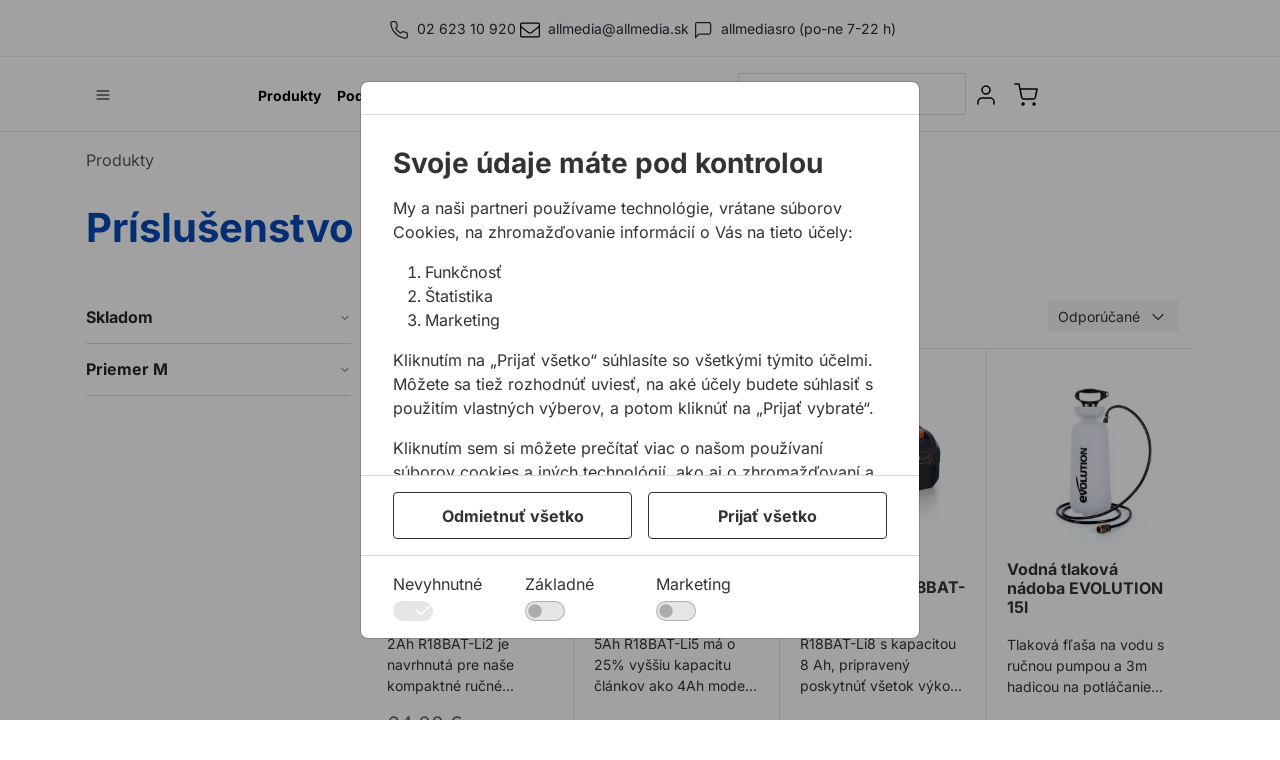

--- FILE ---
content_type: text/html; charset=utf-8
request_url: https://www.allmedia.sk/produkty/evolutiontools/prislusenstvo-evolution
body_size: 29123
content:




<!doctype html>
<html lang="sk">
<head>
	<!-- v1.17.0 -->
	
	<meta charset="utf-8">
	<meta name="viewport" content="height=device-height, width=device-width, initial-scale=1.0">
	<link rel="shortcut icon" href="/Files/Images/Loga/favicon_0033A0.jpg">
	<link rel="apple-touch-icon" href="/Files/Images/Loga/favicon_0033A0.jpg">


	<meta name="og:image" content="/Files/Images/Loga/favicon_0033A0_ffffff.png">
<base href="https://www.allmedia.sk/">
<meta name="description" content="Objavte kompletn&#253; sortiment produktov ALLMEDIA – stavebn&#225; ch&#233;mia, kotviaca technika, n&#225;radie, p&#225;sky a ďalšie riešenia pre profesion&#225;lov.">
<meta name="keywords" content="produkty, stavebn&#225; ch&#233;mia, kotviaca a pripevňovacia technika, n&#225;radie a n&#225;stroje, p&#225;sky a f&#243;lie, konštrukčn&#233; a tepelnoizolačn&#233; dosky, spojovac&#237; materi&#225;l, elektrick&#233; n&#225;radie, meracia technika, mont&#225;žne syst&#233;my pre okn&#225;, dvere a fas&#225;dy, značkovacie spreje, doplnky pre v&#253;robu a mont&#225;ž okien, dver&#237; a fas&#225;d, špeci&#225;lne malty, bet&#243;ny a n&#225;tery, syntetick&#233; podlahy a polym&#233;rmalty, br&#250;sne a rezn&#233; kot&#250;če, vrt&#225;ky a sek&#225;če">
<meta name="og:type" content="website">
<meta name="twitter:site" content="@">
<meta name="og:title" content="Pr&#237;slušenstvo EVOLUTION | EVOLUTIONTOOLS.EU">
<link rel="canonical" href="https://www.allmedia.sk/produkty/evolutiontools/prislusenstvo-evolution">
<meta name="og:site_name" content="ALLMEDIA">
<meta name="og:description" content="Objavte kompletn&#253; sortiment produktov ALLMEDIA – stavebn&#225; ch&#233;mia, kotviaca technika, n&#225;radie, p&#225;sky a ďalšie riešenia pre profesion&#225;lov.">


					<link rel="alternate" hreflang="cs-cz" href="https://www.allmedia-cz.cz/produkty/evolutiontools/prislusenstvi-evolution">


	<title>Príslušenstvo EVOLUTION | EVOLUTIONTOOLS.EU</title>
	
	<link href="/Files/Templates/Designs/Swift/Assets/css/styles.css?639047765320000000" rel="stylesheet" media="all" type="text/css">
	
	<link href="/Files/Templates/Designs/Swift/_parsed/Swift_css/Swift_styles_27.min.css?639040151187430000" rel="stylesheet" media="all" type="text/css" data-last-modified-content="14.1.2026 19:18:38">
	<script src="/Files/Templates/Designs/Swift/Assets/js/aos.js?638975215350000000" defer></script>
	<script src="/Files/Templates/Designs/Swift/Assets/js/scripts.js?638975215350000000" defer></script>

	<script type="module">
		AOS.init({ offset: 0, duration: 400, delay: 100, easing: 'ease-in-out', mirror: true, disable: window.matchMedia('(prefers-reduced-motion: reduce)') });
		swift.Scroll.hideHeadersOnScroll();
		swift.Scroll.handleAlternativeTheme();
	</script>


	
	<script>
		window.dataLayer = window.dataLayer || [];
		function gtag() { dataLayer.push(arguments); }
	</script>

	
		<script>
			gtag('consent', 'default', {
				'ad_storage': 'denied',
				'ad_user_data': 'denied',
				'ad_personalization': 'denied',
				'analytics_storage': 'denied'
			});
		
			window.dataLayer.push({
				'event': 'cookie_cat_functional',
				'cookie_cat_functional': 'true'
				
			});
			</script>
		<script>
			(function (w, d, s, l, i) {
				w[l] = w[l] || []; w[l].push({
					'gtm.start':
						new Date().getTime(), event: 'gtm.js'
				}); var f = d.getElementsByTagName(s)[0],
					j = d.createElement(s), dl = l != 'dataLayer' ? '&l=' + l : ''; j.async = true; j.src =
						'https://www.googletagmanager.com/gtm.js?id=' + i + dl; f.parentNode.insertBefore(j, f);
			})(window, document, 'script', 'dataLayer', 'GTM-MGVQSQB');
		</script>
			<script>
				window.dataLayer.push({
				'event': 'cookie_cat_marketing',
				'cookie_cat_marketing' : 'false'
				
			});
			window.dataLayer.push({
				'event': 'cookie_cat_statistic',
				'cookie_cat_statistic' : 'false'
			});
			</script>




	



</head>



<body 
	class="brand  theme theme-cart layer-AllMedia allmedia-websites" 
	id="page30948" 
	data-checkUserAddressB2C="" 
	data-checkUserAddressB2B=""
	data-cartService-pageid="30988"
	data-cartSummary-pageid="30993"
	data-allcategories-pageid="39518"
	data-profileCartAction-pageid="37938"
>
	
		<script async src="https://yottlyscript.com/script.js?tp=583209843" referrerpolicy="origin-when-cross-origin"></script>

		<header class="page-header sticky-top top-0" id="page-header-desktop">


		<div class="py-0   theme no-theme  item_swift_1columnflex" >
			<div class="container-xl">
				<div class="d-flex flex-row">
					<div class="col">
						


<div class="d-flex justify-content-center gap-3 py-3 d-xs-block">
		<div class="mb-xs-2">
			<a href="tel: 02 623 10 920"  style="color: #232C33;" class="fs-7 text-decoration-none fs-xs-7"><span class="image mx-1">		<div class="icon-auto text-inherit opacity-100" style="height: 20px; width: 20px;">
			<svg xmlns="http://www.w3.org/2000/svg" width="24" height="24" viewBox="0 0 24 24" fill="none" stroke="currentColor" stroke-width="1.5" stroke-linecap="round" stroke-linejoin="round" class="feather feather-phone"><path d="M22 16.92v3a2 2 0 0 1-2.18 2 19.79 19.79 0 0 1-8.63-3.07 19.5 19.5 0 0 1-6-6 19.79 19.79 0 0 1-3.07-8.67A2 2 0 0 1 4.11 2h3a2 2 0 0 1 2 1.72 12.84 12.84 0 0 0 .7 2.81 2 2 0 0 1-.45 2.11L8.09 9.91a16 16 0 0 0 6 6l1.27-1.27a2 2 0 0 1 2.11-.45 12.84 12.84 0 0 0 2.81.7A2 2 0 0 1 22 16.92z"></path></svg>
		</div>
</span>02 623 10 920</a>
		</div>
		<div class="mb-xs-2">
			<a href="mailto:allmedia@allmedia.sk"  style="color: #232C33;" class="fs-7 text-decoration-none fs-xs-7"><span class="image mx-1">		<div class="icon-auto text-inherit opacity-100" style="height: 20px; width: 20px;">
			<svg xmlns="http://www.w3.org/2000/svg" viewBox="0 0 512 512"><path d="M464 64H48C21.5 64 0 85.5 0 112v288c0 26.5 21.5 48 48 48h416c26.5 0 48-21.5 48-48V112c0-26.5-21.5-48-48-48zM48 96h416c8.8 0 16 7.2 16 16v41.4c-21.9 18.5-53.2 44-150.6 121.3-16.9 13.4-50.2 45.7-73.4 45.3-23.2.4-56.6-31.9-73.4-45.3C85.2 197.4 53.9 171.9 32 153.4V112c0-8.8 7.2-16 16-16zm416 320H48c-8.8 0-16-7.2-16-16V195c22.8 18.7 58.8 47.6 130.7 104.7 20.5 16.4 56.7 52.5 93.3 52.3 36.4.3 72.3-35.5 93.3-52.3 71.9-57.1 107.9-86 130.7-104.7v205c0 8.8-7.2 16-16 16z"/></svg>
		</div>
</span>allmedia@allmedia.sk</a>
		</div>
		<div class="mb-xs-2">
			<a href="http://m.me/(allmediasro)?ref=DW" target='_blank' style="color: #232C33;" class="fs-7 text-decoration-none fs-xs-7"><span class="image mx-1">		<div class="icon-auto text-inherit opacity-100" style="height: 20px; width: 20px;">
			<svg xmlns="http://www.w3.org/2000/svg" width="24" height="24" viewBox="0 0 24 24" fill="none" stroke="currentColor" stroke-width="1.5" stroke-linecap="round" stroke-linejoin="round" class="feather feather-message-square"><path d="M21 15a2 2 0 0 1-2 2H7l-4 4V5a2 2 0 0 1 2-2h14a2 2 0 0 1 2 2z"></path></svg>
		</div>
</span>allmediasro (po-ne 7-22 h)</a>
		</div>

</div>



					</div>
				</div>
			</div>
		</div>


		<div class="py-0    item_swift_1columnflex" >
			<div class="container-fluid px-0">
				<div class="d-flex flex-row">
					<div class="col">
						


<div class="" style="border-bottom: 1px solid #E8E9EA;"></div>


					</div>
				</div>
			</div>
		</div>


		<div class="py-3  theme no-theme" >
			<div class="container-xl">
				<div class="d-flex flex-row gap-3 align-items-center">
					<div class="col flex-grow-0">
						



<div class="nav-wrapper d-flex justify-content-start item_swift_offcanvasnavigation">

	<button class="btn lh-1 p-2 text-reset" type="button" data-bs-toggle="offcanvas" data-bs-target="#navigation_10043" aria-controls="navigation_10043" aria-label="Navigation open button">
						<span class="icon-3 pe-none">
							<svg xmlns="http://www.w3.org/2000/svg" width="24" height="24" viewBox="0 0 24 24" fill="none" stroke="currentColor" stroke-width="1.5" stroke-linecap="round" stroke-linejoin="round" class="feather feather-menu"><line x1="3" y1="12" x2="21" y2="12"></line><line x1="3" y1="6" x2="21" y2="6"></line><line x1="3" y1="18" x2="21" y2="18"></line></svg>
						</span>

	</button>

	
	
</div>

					</div>
					<div class="col flex-grow-0">
						


<figure class="m-0 d-flex justify-content-end item_swift_logo">
		<a href="/Default.aspx?AreaID=27" class="text-decoration-none" aria-label="Since 1990">
			<div class="icon-auto" style="width: 130px">
				<?xml version="1.0" encoding="UTF-8"?>
<svg id="Layer_1" data-name="Layer 1" xmlns="http://www.w3.org/2000/svg" viewBox="0 0 430.87 90.71">
  <defs>
    <style>
      .cls-1 {
        fill: #0548b8;
      }
    </style>
  </defs>
  <path class="cls-1" d="M359.02,3.02l-9.97,58.54h17.14l9.98-58.54h-17.14ZM313.02,15.78h5.23c2.93-.14,5.76,1.08,7.62,3.3,1.87,2.9,2.77,6.3,2.56,9.72,0,3.2-.5,6.37-1.45,9.43-.78,2.59-2.17,4.96-4.05,6.94-1.18,1.26-2.7,2.15-4.4,2.58-2.27.56-4.61.83-6.95.81h-4.14l5.59-32.79ZM309.17,61.55c5.19.15,10.38-.2,15.49-1.06,3.39-.75,6.55-2.24,9.26-4.36,3.97-3.03,7.15-6.94,9.27-11.4,2.21-4.85,3.3-10.12,3.2-15.43.48-7.32-2.25-14.51-7.51-19.77-2.42-2.33-5.37-4.07-8.62-5.08-4.24-.93-8.58-1.35-12.93-1.25h-19.98l-10.08,58.34h21.9ZM282.24,48.11l-2.38,13.42h-44.35l10.17-58.52h43.16l-2.3,12.84h-25.77l-1.45,9.18h21.63l-2.21,12.66h-21.62l-1.74,10.43h26.86ZM235.22,3.02l-10.07,58.54h-16.86l5.41-31.18c.55-3.2.99-5.43,1.37-6.96l1.48-6.07c.08-.55.35-1.6.62-3.48-.37,1.17-.62,1.88-.72,2.14l-1.47,3.92c-1.02,2.41-2.01,4.99-3.21,7.57l-15.4,34.02h-10.82l-4.2-34c-.37-3.04-.66-5.52-.75-7.39l-.26-4.37c0-.36,0-1.17-.1-2.6-.09,1.13-.24,2.27-.45,3.38l-.66,6.25c-.35,3.38-.73,5.34-.73,6.05l-.9,5.25-4.78,27.43h-13.65l10.18-58.53h24.12l3.2,25.95.27,1.78.18,1.58c.14.35.23.71.28,1.08.52-1.51,1.13-2.99,1.83-4.44l11.73-25.95h24.35ZM155.13,47.49l-2.46,14.06h-41.04L121.69,3.02h18.22l-7.59,44.47h22.81ZM107.57,47.49l-2.38,14.06h-41.14L74.13,3.02h18.22l-7.6,44.47h22.82ZM38.93,43.56l2.2,17.99h17.67L49.47,3.02h-18.88L2.83,61.55h14.93l18.14-40.88,3.03,22.89ZM408.14,43.39l2.21,18h17.68l-9.35-58.55h-18.88l-27.76,58.55h14.93l18.16-40.91,3.01,22.91ZM340.96,88.33h-9.41v-2.12l6.5-8.33h-6.17v-2.11h8.91v2.12l-6.52,8.33h6.7v2.11ZM352.34,88.33l-1.01-3.2h-4.46l-.99,3.2h-2.41l4.21-12.56h2.95l4.18,12.56h-2.47ZM349.13,77.93h-.09l-1.6,5.17h3.31l-1.62-5.17ZM358.1,88.33v-12.56h2.38v10.46h4.95v2.11h-7.33ZM370.5,88.53c-.49,0-.86-.12-1.09-.37-.23-.25-.35-.56-.35-.95v-.32c0-.38.12-.7.35-.95.23-.25.6-.38,1.09-.38s.87.13,1.1.38c.23.25.34.57.34.95v.32c0,.38-.11.7-.34.95s-.59.37-1.1.37ZM381.95,88.33v-1.93h3.46v-8.93h-.16l-2.74,3.24-1.48-1.24,3.11-3.71h3.58v10.64h2.88v1.93h-8.66ZM402.47,80.48c0,.9-.13,1.75-.41,2.55-.27.8-.62,1.53-1.05,2.2-.43.67-.92,1.26-1.45,1.78-.53.52-1.06.96-1.59,1.32h-3.2c.73-.53,1.39-1.04,1.98-1.53.59-.49,1.1-.99,1.54-1.5.44-.5.8-1.03,1.08-1.58.28-.55.49-1.14.64-1.78l-.14-.04c-.12.24-.26.48-.42.71-.16.23-.36.43-.58.6s-.49.31-.79.41c-.3.1-.65.15-1.04.15-.53,0-1.01-.09-1.46-.27-.44-.18-.83-.44-1.16-.78-.33-.34-.59-.75-.77-1.22-.19-.47-.28-1.01-.28-1.61,0-.64.11-1.22.32-1.75.22-.53.52-.98.92-1.37.4-.38.87-.68,1.43-.9.56-.22,1.19-.32,1.88-.32s1.36.12,1.93.35c.56.23,1.04.56,1.44.99.4.43.7.94.9,1.55.2.61.31,1.29.31,2.04ZM397.89,81.92c.67,0,1.19-.18,1.57-.55s.56-.89.56-1.58v-.27c0-.68-.19-1.21-.56-1.58s-.89-.55-1.57-.55-1.18.18-1.56.55-.57.89-.57,1.58v.27c0,.68.19,1.21.57,1.58s.9.55,1.56.55ZM414.71,80.48c0,.9-.13,1.75-.41,2.55-.27.8-.62,1.53-1.05,2.2s-.92,1.26-1.45,1.78c-.53.52-1.06.96-1.59,1.32h-3.2c.73-.53,1.39-1.04,1.98-1.53.59-.49,1.1-.99,1.54-1.5.44-.5.8-1.03,1.08-1.58.28-.55.49-1.14.64-1.78l-.14-.04c-.12.24-.26.48-.42.71-.16.23-.36.43-.58.6s-.49.31-.79.41c-.3.1-.65.15-1.04.15-.53,0-1.01-.09-1.46-.27-.44-.18-.83-.44-1.16-.78-.33-.34-.59-.75-.77-1.22-.19-.47-.28-1.01-.28-1.61,0-.64.11-1.22.32-1.75.22-.53.52-.98.92-1.37.4-.38.87-.68,1.43-.9.56-.22,1.19-.32,1.88-.32s1.36.12,1.93.35c.56.23,1.04.56,1.44.99.4.43.7.94.9,1.55.2.61.31,1.29.31,2.04ZM410.13,81.92c.67,0,1.19-.18,1.57-.55s.56-.89.56-1.58v-.27c0-.68-.19-1.21-.56-1.58s-.89-.55-1.57-.55-1.18.18-1.56.55-.57.89-.57,1.58v.27c0,.68.19,1.21.57,1.58s.9.55,1.56.55ZM422.43,88.55c-.8,0-1.5-.15-2.09-.44s-1.07-.72-1.46-1.27c-.38-.55-.67-1.23-.85-2.03-.19-.8-.28-1.72-.28-2.75s.09-1.93.28-2.75c.19-.81.47-1.49.85-2.04.38-.55.87-.97,1.46-1.27s1.28-.44,2.09-.44c1.6,0,2.77.57,3.54,1.71.76,1.14,1.14,2.74,1.14,4.79s-.38,3.65-1.14,4.79c-.76,1.14-1.94,1.71-3.54,1.71ZM422.43,86.55c.8,0,1.36-.3,1.68-.91.32-.61.48-1.42.48-2.46v-2.27c0-1.03-.16-1.85-.48-2.46-.32-.61-.88-.91-1.68-.91s-1.37.3-1.68.91c-.32.61-.48,1.42-.48,2.46v2.27c0,1.03.16,1.85.48,2.46.32.61.88.91,1.68.91Z"/>
</svg>
			</div>

		</a>
</figure>


					</div>
					<div class="col flex-grow-1">
						


<div class="nav-wrapper item_swift_navigation">
	


<nav class="d-none d-lg-flex py-0 flex-row justify-content-center text-center desktop">
	<ul class="nav flex-nowrap flex-row">

				<li class="Produkty nav-item dropdown">
						<a href="/produkty-1" class="p-2 py-xs-1 nav-link text-nowrap text-decoration-underline-hover fs-7 fw-bold  dropdown-toggle"  role="button" aria-haspopup="true" aria-expanded="false" data-bs-toggle="dropdown" data-bs-offset="0,0"  id="Navigation_Page_Desktop_30948_9584">
				<span class="align-middle">Produkty</span>

						</a>
												<ul class="dropdown-menu  theme no-theme" aria-labelledby="Navigation_Page_Desktop_30948_9584">
									<li>
											<a href="/produkty/kotviaca-a-pripevnovacia-technika" class="dropdown-item py-2 text-decoration-underline-hover fs-7 fw-bold "  id="Navigation_UKT_9584">Kotviaca a pripevňovacia technika</a>
									</li>
									<li>
											<a href="/produkty/spojovaci-material" class="dropdown-item py-2 text-decoration-underline-hover fs-7 fw-bold "  id="Navigation_SM_9584">Spojovací materiál</a>
									</li>
									<li>
											<a href="/produkty/tmely-lepidla-a-pur-peny" class="dropdown-item py-2 text-decoration-underline-hover fs-7 fw-bold "  id="Navigation_TL_9584">Tmely, lepidlá a PUR peny</a>
									</li>
									<li>
											<a href="/produkty/technicke-a-znackovacie-spreje" class="dropdown-item py-2 text-decoration-underline-hover fs-7 fw-bold "  id="Navigation_GROUP230_9584">Technické a značkovacie spreje</a>
									</li>
									<li>
											<a href="/produkty/pasky-a-folie" class="dropdown-item py-2 text-decoration-underline-hover fs-7 fw-bold "  id="Navigation_PF_9584">Pásky a fólie</a>
									</li>
									<li>
											<a href="/produkty/konstrukcne-tepelnoizolacne-dosky" class="dropdown-item py-2 text-decoration-underline-hover fs-7 fw-bold "  id="Navigation_PUR_9584">Konštrukčné tepelnoizolačné dosky </a>
									</li>
									<li>
											<a href="/produkty/montazne-systemy-pre-okna-dvere-a-fasady" class="dropdown-item py-2 text-decoration-underline-hover fs-7 fw-bold "  id="Navigation_GROUP148_9584">Montážne systémy pre okná, dvere a fasády</a>
									</li>
									<li>
											<a href="/produkty/doplnky-pre-vyrobu-a-montaz-okien-dveri-a-fasad" class="dropdown-item py-2 text-decoration-underline-hover fs-7 fw-bold "  id="Navigation_GROUP164_9584">Doplnky pre výrobu a montáž okien, dverí a fasád</a>
									</li>
									<li>
											<a href="/produkty/specialne-malty-betony-a-natery" class="dropdown-item py-2 text-decoration-underline-hover fs-7 fw-bold "  id="Navigation_SMB_9584">Špeciálne malty, betóny a nátery</a>
									</li>
									<li>
											<a href="/produkty/synteticke-podlahy-polymermalty" class="dropdown-item py-2 text-decoration-underline-hover fs-7 fw-bold "  id="Navigation_SPP_9584">Syntetické podlahy, polymérmalty</a>
									</li>
									<li>
											<a href="/produkty/brusne-a-rezne-kotuce" class="dropdown-item py-2 text-decoration-underline-hover fs-7 fw-bold "  id="Navigation_BRK_9584">Brúsne a rezné kotúče</a>
									</li>
									<li>
											<a href="/produkty/vrtaky-a-sekace" class="dropdown-item py-2 text-decoration-underline-hover fs-7 fw-bold "  id="Navigation_VS_9584">Vrtáky a sekáče</a>
									</li>
									<li>
											<a href="/produkty/meracia-technika" class="dropdown-item py-2 text-decoration-underline-hover fs-7 fw-bold "  id="Navigation_MT_9584">Meracia technika</a>
									</li>
									<li>
											<a href="/produkty/naradie-a-nastroje" class="dropdown-item py-2 text-decoration-underline-hover fs-7 fw-bold "  id="Navigation_NN_9584">Náradie a nástroje</a>
									</li>
									<li>
											<a href="/produkty/elektricke-naradie" class="dropdown-item py-2 text-decoration-underline-hover fs-7 fw-bold "  id="Navigation_EN_9584">Elektrické náradie</a>
									</li>
															</ul>
				</li>
				<li class="Podpora nav-item dropdown">
						<a href="/podpora/sluzby" class="p-2 py-xs-1 nav-link text-nowrap text-decoration-underline-hover fs-7 fw-bold  dropdown-toggle"  role="button" aria-haspopup="true" aria-expanded="false" data-bs-toggle="dropdown" data-bs-offset="0,0"  id="Navigation_Page_Desktop_31008_9584">
				<span class="align-middle">Podpora</span>

						</a>
												<ul class="dropdown-menu  theme no-theme" aria-labelledby="Navigation_Page_Desktop_31008_9584">
									<li>
											<a href="/podpora/sluzby" class="dropdown-item py-2 text-decoration-underline-hover fs-7 fw-bold "  id="Navigation_Page_31030_9584">Služby</a>
									</li>
									<li>
											<a href="/podpora/na-stiahnutie/technicke-listy" class="dropdown-item py-2 text-decoration-underline-hover fs-7 fw-bold "  id="Navigation_Page_31031_9584">Na stiahnutie</a>
									</li>
									<li>
											<a href="/podpora/rady-a-tipy" class="dropdown-item py-2 text-decoration-underline-hover fs-7 fw-bold "  id="Navigation_Page_31032_9584">Rady a tipy</a>
									</li>
															</ul>
				</li>
				<li class="Riešenia nav-item dropdown">
						<a href="/riesenia" class="p-2 py-xs-1 nav-link text-nowrap text-decoration-underline-hover fs-7 fw-bold  dropdown-toggle"  role="button" aria-haspopup="true" aria-expanded="false" data-bs-toggle="dropdown" data-bs-offset="0,0"  id="Navigation_Page_Desktop_38018_9584">
				<span class="align-middle">Riešenia</span>

						</a>
												<ul class="dropdown-menu  theme no-theme" aria-labelledby="Navigation_Page_Desktop_38018_9584">
									<li>
											<a href="/riesenia/okna-dvere-a-fasady" class="dropdown-item py-2 text-decoration-underline-hover fs-7 fw-bold "  id="Navigation_Page_38155_9584">Okná, dvere a fasády</a>
									</li>
									<li>
											<a href="/riesenia/kalkulator-podkladovych-profilov" class="dropdown-item py-2 text-decoration-underline-hover fs-7 fw-bold "  id="Navigation_Page_38151_9584">Kalkulátor podkladových profilov</a>
									</li>
															</ul>
				</li>
				<li class="O nás nav-item dropdown">
						<a href="/o-nas/kto-sme" class="p-2 py-xs-1 nav-link text-nowrap text-decoration-underline-hover fs-7 fw-bold  dropdown-toggle"  role="button" aria-haspopup="true" aria-expanded="false" data-bs-toggle="dropdown" data-bs-offset="0,0"  id="Navigation_Page_Desktop_31009_9584">
				<span class="align-middle">O nás</span>

						</a>
												<ul class="dropdown-menu  theme no-theme" aria-labelledby="Navigation_Page_Desktop_31009_9584">
									<li>
											<a href="/o-nas/kto-sme" class="dropdown-item py-2 text-decoration-underline-hover fs-7 fw-bold "  id="Navigation_Page_31891_9584">Kto sme</a>
									</li>
									<li>
											<a href="/o-nas/35-rokov-allmedia" class="dropdown-item py-2 text-decoration-underline-hover fs-7 fw-bold "  id="Navigation_Page_38262_9584">35 rokov ALLMEDIA</a>
									</li>
									<li>
											<a href="/o-nas/aktuality" class="dropdown-item py-2 text-decoration-underline-hover fs-7 fw-bold "  id="Navigation_Page_31038_9584">Aktuality</a>
									</li>
									<li>
											<a href="/o-nas/partneri" class="dropdown-item py-2 text-decoration-underline-hover fs-7 fw-bold "  id="Navigation_Page_31778_9584">Partneri</a>
									</li>
									<li>
											<a href="/o-nas/referencie" class="dropdown-item py-2 text-decoration-underline-hover fs-7 fw-bold "  id="Navigation_Page_31897_9584">Referencie</a>
									</li>
															</ul>
				</li>
				<li class="Kontakty nav-item dropdown">
						<a href="/kontakty/spolocnost" class="p-2 py-xs-1 nav-link text-nowrap text-decoration-underline-hover fs-7 fw-bold  dropdown-toggle"  role="button" aria-haspopup="true" aria-expanded="false" data-bs-toggle="dropdown" data-bs-offset="0,0"  id="Navigation_Page_Desktop_31881_9584">
				<span class="align-middle">Kontakty</span>

						</a>
												<ul class="dropdown-menu  theme no-theme" aria-labelledby="Navigation_Page_Desktop_31881_9584">
									<li>
											<a href="/kontakty/spolocnost" class="dropdown-item py-2 text-decoration-underline-hover fs-7 fw-bold "  id="Navigation_Page_31883_9584">Spoločnosť</a>
									</li>
									<li>
											<a href="/kontakty/predajne-miesta" class="dropdown-item py-2 text-decoration-underline-hover fs-7 fw-bold "  id="Navigation_Page_31885_9584">Predajné miesta</a>
									</li>
									<li>
											<a href="/kontakty/technicka-podpora" class="dropdown-item py-2 text-decoration-underline-hover fs-7 fw-bold "  id="Navigation_Page_31889_9584">Technická podpora</a>
									</li>
									<li>
											<a href="/kontakty/zakaznicka-podpora" class="dropdown-item py-2 text-decoration-underline-hover fs-7 fw-bold "  id="Navigation_Page_38240_9584">Zákaznícka podpora</a>
									</li>
									<li>
											<a href="/kontakty/servis-naradia" class="dropdown-item py-2 text-decoration-underline-hover fs-7 fw-bold "  id="Navigation_Page_31887_9584">Servis náradia</a>
									</li>
															</ul>
				</li>
				<li class="Akcia a výpredaj nav-item">
						<a href="/akcia-a-vypredaj" class="p-2 py-xs-1 nav-link text-nowrap text-decoration-underline-hover fs-7 fw-bold "   id="Navigation_Page_Desktop_37073_9584">
				<span class="align-middle">Akcia a výpredaj</span>

						</a>
									</li>
	</ul>

</nav>

<nav class="d-flex d-lg-none py-0 flex-row justify-content-center text-center mobile">
	<div class="navbar-nav flex-row">
					<a id="Navigation_Page_Mobile_30948_9584" class="nav-link py-xs-1 p-2 text-nowrap fw-bold  fs-7 " href="/produkty-1" title="Produkty">
				<span class="align-middle">Produkty</span>

					</a>
					<a id="Navigation_Page_Mobile_31008_9584" class="nav-link py-xs-1 p-2 text-nowrap fw-bold  fs-7 " href="/podpora/sluzby" title="Podpora">
				<span class="align-middle">Podpora</span>

					</a>
					<a id="Navigation_Page_Mobile_38018_9584" class="nav-link py-xs-1 p-2 text-nowrap fw-bold  fs-7 " href="/riesenia" title="Riešenia">
				<span class="align-middle">Riešenia</span>

					</a>
					<a id="Navigation_Page_Mobile_31009_9584" class="nav-link py-xs-1 p-2 text-nowrap fw-bold  fs-7 " href="/o-nas/kto-sme" title="O nás">
				<span class="align-middle">O nás</span>

					</a>
					<a id="Navigation_Page_Mobile_31881_9584" class="nav-link py-xs-1 p-2 text-nowrap fw-bold  fs-7 " href="/kontakty/spolocnost" title="Kontakty">
				<span class="align-middle">Kontakty</span>

					</a>
					<a id="Navigation_Page_Mobile_37073_9584" class="nav-link py-xs-1 p-2 text-nowrap fw-bold  fs-7 " href="/akcia-a-vypredaj" title="Akcia a výpredaj">
				<span class="align-middle">Akcia a výpredaj</span>

					</a>
	</div>

</nav>







</div>


					</div>
					<div class="col flex-grow-1">
						

<div class="d-flex align-items-center h-100 my-auto search-modal field justify-content-center item_swift_searchfield">
	<div class="js-async-fetch-placeholder" style="width: 100%">
		<div class="dropdown js-type-ahead-dropdown type-ahead-dropdown">
			<form method="get"
				  action="/Default.aspx?ID=30948"
				  data-search-results-page="30989"
				  data-product-details-page="/Default.aspx?ID=30948"
				  data-product-list-page="/Default.aspx?ID=30948"
				  data-search-layout="field"
				  class="js-suggest-form suggest-form">

				<input type="hidden" class="js-type-ahead-parameter">
				<input type="hidden" name="ID" value="30948">
				<input type="hidden" name="redirect" value="false">
				<input type="hidden" name="SearchLayout" value="field">

				<label for="searchField_8984" class="visually-hidden">Čo hľadáte?</label>

				<span class="position-absolute top-0 icon-2 px-3 d-flex align-items-center h-100 search-icon">
					<svg xmlns="http://www.w3.org/2000/svg" width="24" height="24" viewBox="0 0 24 24" fill="none" stroke="currentColor" stroke-width="1.5" stroke-linecap="round" stroke-linejoin="round" class="feather feather-search"><circle cx="11" cy="11" r="8"></circle><line x1="21" y1="21" x2="16.65" y2="16.65"></line></svg>
				</span>

				<input id="searchField_8984"
					   class="form-control js-type-ahead-field type-ahead-field py-2 ps-5 pe-3"
					   type="search"
					   placeholder="Čo hľadáte?"
					   autocomplete="off"
					   maxlength="255"
					   name="q"
					   value=""
					   data-original=""
					   onfocus="swift.Typeahead.init()">

				<button type="button"
						onclick="var f = document.getElementById('searchField_8984'); f.value = ''; f.focus();"
						class="btn h-100 icon-2 reset-search"
						aria-label="Clear search"
						style="opacity: 0; position: absolute; top: 0; right: 0; visibility: hidden;">
					<svg xmlns="http://www.w3.org/2000/svg" width="24" height="24" viewBox="0 0 24 24" fill="none" stroke="currentColor" stroke-width="1.5" stroke-linecap="round" stroke-linejoin="round" class="feather feather-x"><line x1="18" y1="6" x2="6" y2="18"></line><line x1="6" y1="6" x2="18" y2="18"></line></svg>
				</button>
			</form>
			<ul class="dropdown-menu w-100 js-type-ahead-menu type-ahead-menu"></ul>
		</div>
	</div>


</div>


					</div>
					<div class="col flex-grow-1">
						


<div class="nav-wrapper item_swift_navigation">
	


<nav class="d-none d-lg-flex py-0 flex-row justify-content-start text-start desktop">
	<ul class="nav flex-nowrap flex-row">

				<li class="Sign in  nav-item dropdown">
						<a href="/prihlasit-sa" class="p-2 py-xs-1 nav-link text-nowrap text-decoration-underline-hover fs-6 fw-normal  dropdown-toggle"  role="button" aria-haspopup="true" aria-expanded="false" data-bs-toggle="dropdown" data-bs-offset="0,0"  id="Navigation_Page_Desktop_30969_9008">
				<span class="visually-hidden">Sign in</span>
			<span class="icon-3">
				<svg xmlns="http://www.w3.org/2000/svg" width="24" height="24" viewBox="0 0 24 24" fill="none" stroke="currentColor" stroke-width="1.5" stroke-linecap="round" stroke-linejoin="round" class="feather feather-user"><path d="M20 21v-2a4 4 0 0 0-4-4H8a4 4 0 0 0-4 4v2"></path><circle cx="12" cy="7" r="4"></circle></svg>
			</span>

						</a>

							<ul class="dropdown-menu  theme theme-cart" aria-labelledby="Navigation_Page_Desktop_30969_9008">
									<li>
											<a href="/prihlasit-sa" class="dropdown-item py-2 text-decoration-underline-hover fs-6 fw-normal "  id="Navigation_Page_30972_9008">Prihlásiť sa</a>
									</li>
									<li>
											<a href="/vytvorit-ucet" class="dropdown-item py-2 text-decoration-underline-hover fs-6 fw-normal "  id="Navigation_Page_30974_9008">Vytvoriť účet</a>
									</li>
															</ul>
				</li>
				<li class="Košík  nav-item">
						<a href="/kosik" class="p-2 py-xs-1 nav-link text-nowrap text-decoration-underline-hover fs-6 fw-normal "   id="Navigation_Page_Desktop_30971_9008">
			<span class="icon-3">
				<svg xmlns="http://www.w3.org/2000/svg" width="24" height="24" viewBox="0 0 24 24" fill="none" stroke="currentColor" stroke-width="1.5" stroke-linecap="round" stroke-linejoin="round" class="feather feather-shopping-cart"><circle cx="9" cy="21" r="1"></circle><circle cx="20" cy="21" r="1"></circle><path d="M1 1h4l2.68 13.39a2 2 0 0 0 2 1.61h9.72a2 2 0 0 0 2-1.61L23 6H6"></path></svg>
			</span>
				<span class="js-cart-qty mini-cart-quantity align-middle" >
					<span class="fw-bold fs-6 custom_total-order position-relative"></span>
				</span>

						</a>

				</li>
	</ul>

</nav>

<nav class="d-flex d-lg-none py-0 flex-row justify-content-start text-start mobile">
	<div class="navbar-nav flex-row">
					<a id="Navigation_Page_Mobile_30969_9008" class="nav-link py-xs-1 p-2 text-nowrap fw-normal  fs-6 " href="/prihlasit-sa" title="Sign in">
				<span class="visually-hidden">Sign in</span>
			<span class="icon-3">
				<svg xmlns="http://www.w3.org/2000/svg" width="24" height="24" viewBox="0 0 24 24" fill="none" stroke="currentColor" stroke-width="1.5" stroke-linecap="round" stroke-linejoin="round" class="feather feather-user"><path d="M20 21v-2a4 4 0 0 0-4-4H8a4 4 0 0 0-4 4v2"></path><circle cx="12" cy="7" r="4"></circle></svg>
			</span>

					</a>
					<a id="Navigation_Page_Mobile_30971_9008" class="nav-link py-xs-1 p-2 text-nowrap fw-normal  fs-6 " href="/kosik" title="Košík">
			<span class="icon-3">
				<svg xmlns="http://www.w3.org/2000/svg" width="24" height="24" viewBox="0 0 24 24" fill="none" stroke="currentColor" stroke-width="1.5" stroke-linecap="round" stroke-linejoin="round" class="feather feather-shopping-cart"><circle cx="9" cy="21" r="1"></circle><circle cx="20" cy="21" r="1"></circle><path d="M1 1h4l2.68 13.39a2 2 0 0 0 2 1.61h9.72a2 2 0 0 0 2-1.61L23 6H6"></path></svg>
			</span>
				<span class="js-cart-qty mini-cart-quantity align-middle" >
					<span class="fw-bold fs-6 custom_total-order position-relative"></span>
				</span>

					</a>
	</div>

</nav>







</div>


					</div>
				</div>
			</div>
		</div>


		<div class="py-0    item_swift_1columnflex" >
			<div class="container-fluid px-0">
				<div class="d-flex flex-row">
					<div class="col">
						


<div class="" style="border-bottom: 1px solid #E8E9EA;"></div>


					</div>
				</div>
			</div>
		</div>


		</header>


	<main id="content" >
		<div data-intersect></div>


			<div class=" theme no-theme item_item_swift_productlist" >
						<div class="py-3 py-lg-3 item_swift_1columnfull" >
			<div class="container-xl">
				<div class="grid grid-1">
					<div class="g-col" data-col-size="12"  style="--bs-columns:12">
						


	<ol class="breadcrumb small mb-0 opacity-65">
                <li class="breadcrumb-item">
                    <a href="/produkty-1" onclick='event.preventDefault();' class="text-decoration-none" style='cursor: auto;'>
                        Produkty
                    </a>
                </li>

	</ol>



					</div>
				</div>
			</div>
		</div>


		<div class="py-0 py-lg-0 item_swift_1columnfull" >
			<div class="container-xl">
				<div class="grid grid-1">
					<div class="g-col" data-col-size="12"  style="--bs-columns:12">
						
<div class="item_swift_productcatalogapp">
	



</div>




					</div>
				</div>
			</div>
		</div>


		<div class="py-3 py-lg-3 item_swift_1columnfull" >
			<div class="container-xl">
				<div class="grid grid-1">
					<div class="g-col" data-col-size="12"  style="--bs-columns:12">
						


	<div class="h-100 p-0 theme theme-genericlist item_swift_productlistinfo">
		<div class="text-start  w-100 my-auto">
				<h1 class="h1">Príslušenstvo Evolution</h1>

		</div>
	</div>

					</div>
				</div>
			</div>
		</div>








			<div class="py-3 py-lg-3 theme theme-productlist-border item_swift_2columns_3-9 product-list-3-col" style="background-image:linear-gradient(0deg,rgba(var(--swift-foreground-color-rgb),0.00), rgba(var(--swift-background-color-rgb),0.00));">
				<div class="container-xl">
					<div class="grid grid-1 grid-lg-4">
						<div class="g-col order-first order-lg-0" data-col-size="3"  style="--bs-columns:12">
							


		<form method="post" action="https://www.allmedia.sk/produkty/evolutiontools/prislusenstvo-evolution?GroupID=GROUP172&LayoutTemplate=Designs/Swift/Swift_PageClean.cshtml" data-response-target-element="content" id="FacetsForm_Desktop_9305" class="d-none d-lg-block h-100  theme facet-theme item_swift_productlistfacets">
	<input type="hidden" name="PageSize" value="24">
						<div class="border-bottom px-0 py-2 theme facet-theme">
							<div class="d-flex collapsed test333" data-bs-toggle="collapse" data-bs-target="#FacetGroup_StockStatus_desktop_9305" role="button" aria-expanded="false" aria-controls="FacetGroup_StockStatus_desktop_9305">
								<h2 class="opacity-85 m-0 flex-fill h6 my-2">Skladom</h2>
								<div class="my-auto collapse-chevron-icon"></div>
							</div>
							<div class="collapse" id="FacetGroup_StockStatus_desktop_9305">
								
	<label class="form-check mt-1" >
		<input type="checkbox" onclick="updateUrl(this)" class="form-check-input" name="StockStatus" value="1" data-filter-value="Na sklade" >
		<span class="form-check-label d-flex align-items-center">
			<span class="flex-fill">Na sklade </span>
		</span>
	</label>
							</div>
						</div>
						<div class="border-bottom px-0 py-2 theme facet-theme">
							<div class="d-flex collapsed test333" data-bs-toggle="collapse" data-bs-target="#FacetGroup_PriemerM_desktop_9305" role="button" aria-expanded="false" aria-controls="FacetGroup_PriemerM_desktop_9305">
								<h2 class="opacity-85 m-0 flex-fill h6 my-2">Priemer M</h2>
								<div class="my-auto collapse-chevron-icon"></div>
							</div>
							<div class="collapse" id="FacetGroup_PriemerM_desktop_9305">
								
	<label class="form-check mt-1" >
		<input type="checkbox" onclick="updateUrl(this)" class="form-check-input" name="UKT93" value="UKT93M8" data-filter-value="M8 " >
		<span class="form-check-label d-flex align-items-center">
			<span class="flex-fill">M8  </span>
				<small class="opacity-85">1</small>
		</span>
	</label>
	<label class="form-check mt-1" >
		<input type="checkbox" onclick="updateUrl(this)" class="form-check-input" name="UKT93" value="UKT93M10" data-filter-value="M10 " >
		<span class="form-check-label d-flex align-items-center">
			<span class="flex-fill">M10  </span>
				<small class="opacity-85">1</small>
		</span>
	</label>
	<label class="form-check mt-1" >
		<input type="checkbox" onclick="updateUrl(this)" class="form-check-input" name="UKT93" value="VO265" data-filter-value="M11.2" >
		<span class="form-check-label d-flex align-items-center">
			<span class="flex-fill">M11.2 </span>
				<small class="opacity-85">1</small>
		</span>
	</label>
	<label class="form-check mt-1" >
		<input type="checkbox" onclick="updateUrl(this)" class="form-check-input" name="UKT93" value="UKT93M12" data-filter-value="M12 " >
		<span class="form-check-label d-flex align-items-center">
			<span class="flex-fill">M12  </span>
				<small class="opacity-85">1</small>
		</span>
	</label>
	<label class="form-check mt-1" >
		<input type="checkbox" onclick="updateUrl(this)" class="form-check-input" name="UKT93" value="VO266" data-filter-value="M12.5" >
		<span class="form-check-label d-flex align-items-center">
			<span class="flex-fill">M12.5 </span>
				<small class="opacity-85">1</small>
		</span>
	</label>
	<label class="form-check mt-1" >
		<input type="checkbox" onclick="updateUrl(this)" class="form-check-input" name="UKT93" value="UKT93M14" data-filter-value="M14" >
		<span class="form-check-label d-flex align-items-center">
			<span class="flex-fill">M14 </span>
				<small class="opacity-85">1</small>
		</span>
	</label>
	<label class="form-check mt-1" >
		<input type="checkbox" onclick="updateUrl(this)" class="form-check-input" name="UKT93" value="UKT93M16" data-filter-value="M16 " >
		<span class="form-check-label d-flex align-items-center">
			<span class="flex-fill">M16  </span>
				<small class="opacity-85">1</small>
		</span>
	</label>
	<label class="form-check mt-1" >
		<input type="checkbox" onclick="updateUrl(this)" class="form-check-input" name="UKT93" value="SM93M18" data-filter-value="M18" >
		<span class="form-check-label d-flex align-items-center">
			<span class="flex-fill">M18 </span>
				<small class="opacity-85">1</small>
		</span>
	</label>
	<label class="form-check mt-1" >
		<input type="checkbox" onclick="updateUrl(this)" class="form-check-input" name="UKT93" value="UKT93M20" data-filter-value="M20 " >
		<span class="form-check-label d-flex align-items-center">
			<span class="flex-fill">M20  </span>
				<small class="opacity-85">1</small>
		</span>
	</label>
	<label class="form-check mt-1" >
		<input type="checkbox" onclick="updateUrl(this)" class="form-check-input" name="UKT93" value="UKT93M24" data-filter-value="M24 " >
		<span class="form-check-label d-flex align-items-center">
			<span class="flex-fill">M24  </span>
				<small class="opacity-85">1</small>
		</span>
	</label>
							</div>
						</div>

		</form>
	<div class="d-block d-lg-none mt-lg-0  px-0 py-2 theme facet-theme FacetsForm_Mobile_swift_productlistfacets_9305">
		<button type="button" class="btn btn-primary w-100" data-bs-toggle="modal" data-bs-target="#FacetsModal">
			<span class="d-flex align-items-center">
				<span class="flex-grow-1 text-start">
					Filter 
				</span>
				<span class="icon-2">
					<svg xmlns="http://www.w3.org/2000/svg" width="24" height="24" viewBox="0 0 24 24" fill="none" stroke="currentColor" stroke-width="1.5" stroke-linecap="round" stroke-linejoin="round" class="feather feather-sliders"><line x1="4" y1="21" x2="4" y2="14"></line><line x1="4" y1="10" x2="4" y2="3"></line><line x1="12" y1="21" x2="12" y2="12"></line><line x1="12" y1="8" x2="12" y2="3"></line><line x1="20" y1="21" x2="20" y2="16"></line><line x1="20" y1="12" x2="20" y2="3"></line><line x1="1" y1="14" x2="7" y2="14"></line><line x1="9" y1="8" x2="15" y2="8"></line><line x1="17" y1="16" x2="23" y2="16"></line></svg>
				</span>
			</span>
		</button>

		<form method="post" action="https://www.allmedia.sk/produkty/evolutiontools/prislusenstvo-evolution?GroupID=GROUP172&LayoutTemplate=Designs/Swift/Swift_PageClean.cshtml" data-response-target-element="content" class="modal" id="FacetsModal" tabindex="-1" aria-hidden="false">
			<div class="modal-dialog modal-fullscreen">
				<div class="modal-content">
					<div class="modal-header theme light">
						<h5 class="modal-title">Filtre a triedenie</h5>
						<button type="button" class="btn-close" data-bs-dismiss="modal" aria-label="Close" onclick="document.querySelector('body').style = ''"></button>
					</div>
					<div class="modal-body theme light">
	<input type="hidden" name="PageSize" value="24">
						<div class="border-bottom px-0 py-2">
							<div class="d-flex collapsed test333" data-bs-toggle="collapse" data-bs-target="#FacetGroup_StockStatus_mobile_9305" role="button" aria-expanded="false" aria-controls="FacetGroup_StockStatus_mobile_9305">
								<h2 class="opacity-85 m-0 flex-fill h6 my-2">Skladom</h2>
								<div class="my-auto collapse-chevron-icon"></div>
							</div>
							<div class="collapse" id="FacetGroup_StockStatus_mobile_9305">
								
	<label class="form-check mt-1" >
		<input type="checkbox" onclick="updateUrl(this)" class="form-check-input" name="StockStatus" value="1" data-filter-value="Na sklade" >
		<span class="form-check-label d-flex align-items-center">
			<span class="flex-fill">Na sklade </span>
		</span>
	</label>
							</div>
						</div>
						<div class="border-bottom px-0 py-2">
							<div class="d-flex collapsed test333" data-bs-toggle="collapse" data-bs-target="#FacetGroup_PriemerM_mobile_9305" role="button" aria-expanded="false" aria-controls="FacetGroup_PriemerM_mobile_9305">
								<h2 class="opacity-85 m-0 flex-fill h6 my-2">Priemer M</h2>
								<div class="my-auto collapse-chevron-icon"></div>
							</div>
							<div class="collapse" id="FacetGroup_PriemerM_mobile_9305">
								
	<label class="form-check mt-1" >
		<input type="checkbox" onclick="updateUrl(this)" class="form-check-input" name="UKT93" value="UKT93M8" data-filter-value="M8 " >
		<span class="form-check-label d-flex align-items-center">
			<span class="flex-fill">M8  </span>
				<small class="opacity-85">1</small>
		</span>
	</label>
	<label class="form-check mt-1" >
		<input type="checkbox" onclick="updateUrl(this)" class="form-check-input" name="UKT93" value="UKT93M10" data-filter-value="M10 " >
		<span class="form-check-label d-flex align-items-center">
			<span class="flex-fill">M10  </span>
				<small class="opacity-85">1</small>
		</span>
	</label>
	<label class="form-check mt-1" >
		<input type="checkbox" onclick="updateUrl(this)" class="form-check-input" name="UKT93" value="VO265" data-filter-value="M11.2" >
		<span class="form-check-label d-flex align-items-center">
			<span class="flex-fill">M11.2 </span>
				<small class="opacity-85">1</small>
		</span>
	</label>
	<label class="form-check mt-1" >
		<input type="checkbox" onclick="updateUrl(this)" class="form-check-input" name="UKT93" value="UKT93M12" data-filter-value="M12 " >
		<span class="form-check-label d-flex align-items-center">
			<span class="flex-fill">M12  </span>
				<small class="opacity-85">1</small>
		</span>
	</label>
	<label class="form-check mt-1" >
		<input type="checkbox" onclick="updateUrl(this)" class="form-check-input" name="UKT93" value="VO266" data-filter-value="M12.5" >
		<span class="form-check-label d-flex align-items-center">
			<span class="flex-fill">M12.5 </span>
				<small class="opacity-85">1</small>
		</span>
	</label>
	<label class="form-check mt-1" >
		<input type="checkbox" onclick="updateUrl(this)" class="form-check-input" name="UKT93" value="UKT93M14" data-filter-value="M14" >
		<span class="form-check-label d-flex align-items-center">
			<span class="flex-fill">M14 </span>
				<small class="opacity-85">1</small>
		</span>
	</label>
	<label class="form-check mt-1" >
		<input type="checkbox" onclick="updateUrl(this)" class="form-check-input" name="UKT93" value="UKT93M16" data-filter-value="M16 " >
		<span class="form-check-label d-flex align-items-center">
			<span class="flex-fill">M16  </span>
				<small class="opacity-85">1</small>
		</span>
	</label>
	<label class="form-check mt-1" >
		<input type="checkbox" onclick="updateUrl(this)" class="form-check-input" name="UKT93" value="SM93M18" data-filter-value="M18" >
		<span class="form-check-label d-flex align-items-center">
			<span class="flex-fill">M18 </span>
				<small class="opacity-85">1</small>
		</span>
	</label>
	<label class="form-check mt-1" >
		<input type="checkbox" onclick="updateUrl(this)" class="form-check-input" name="UKT93" value="UKT93M20" data-filter-value="M20 " >
		<span class="form-check-label d-flex align-items-center">
			<span class="flex-fill">M20  </span>
				<small class="opacity-85">1</small>
		</span>
	</label>
	<label class="form-check mt-1" >
		<input type="checkbox" onclick="updateUrl(this)" class="form-check-input" name="UKT93" value="UKT93M24" data-filter-value="M24 " >
		<span class="form-check-label d-flex align-items-center">
			<span class="flex-fill">M24  </span>
				<small class="opacity-85">1</small>
		</span>
	</label>
							</div>
						</div>

					</div>
					<div class="modal-footer d-flex theme light">
						<button type="button" class="btn btn-primary flex-fill" onclick="location.reload();">Aktualizovať</button>
					</div>
				</div>
			</div>
		</form>
	</div>





						</div>
						<div class="g-col g-col-lg-3 " data-col-size="9"  style="--bs-columns:12">
							


		<div class=" item_swift_productlistcomponentparagraph">
					<div class="">
			<div class="d-flex flex-row gap-3 align-items-center py-2">
									<div class="col flex-grow-1" data-col-size="6">
						<div class="grid">

				<div class=" p-0 h-100 text-end sorting_choices g-col g-col-12 d-flex align-items-center justify-content-between">
					<div>13 položiek</div>
					<form method="post" action="https://www.allmedia.sk/produkty/evolutiontools/prislusenstvo-evolution?GroupID=GROUP172&LayoutTemplate=Designs/Swift/Swift_PageClean.cshtml" data-response-target-element="content" id="FacetsForm_Desktop_11603" class="justify-content-end d-flex flex-row flex-wrap item_comm_productlistsorting align-items-center">
	<input type="hidden" name="PageSize" value="24">
			<button class="btn fs-7 " type="button" id="SortBy_desktop_11603" style="cursor: auto;">
				
			</button>
			<div class="custom__sort-trigger dropdown-toggle me-3" data-bs-toggle="dropdown" aria-expanded="false" style="height: 32px;"><span class="sorting__label me-2"></span><span class="svg-20px"><svg xmlns="http://www.w3.org/2000/svg" width="24" height="24" viewBox="0 0 24 24" fill="none" stroke="currentColor" stroke-width="1.5" stroke-linecap="round" stroke-linejoin="round" class="feather feather-chevron-down"><polyline points="6 9 12 15 18 9"></polyline></svg></span></div>
			<div class="dropdown-menu p-3 custom__sort-dropdown" aria-labelledby="SortBy_desktop_11603" style="min-width: 280px">
				<div class="d-flex flex-column gap-2">
		<div class="form-check">
			<input class="form-check-input" onchange="updateUrl(this)" type="radio" name="SortBy" value="" id="SortByRelevance_desktop_11603" checked>
			<label class="form-check-label" for="SortByRelevance_desktop_11603">
				Odporúčané
			</label>
		</div>
		<div class="form-check">
			<input class="form-check-input" onchange="updateUrl(this)" type="radio" name="SortBy" value="NameForSort" id="SortByNameAZ_desktop_11603" >
			<label class="form-check-label" for="SortByNameAZ_desktop_11603">
				Názov (A-Z)
			</label>
		</div>
		<div class="form-check">
			<input class="form-check-input" onchange="updateUrl(this)" type="radio" name="SortBy" value="-NameForSort" id="SortByNameZA_desktop_11603" >
			<label class="form-check-label" for="SortByNameZA_desktop_11603">
				Názov (Z-A)
			</label>
		</div>
		<div class="form-check">
			<input class="form-check-input" onchange="updateUrl(this)" type="radio" name="SortBy" value="-created" id="SortByNew_desktop_11603" >
			<label class="form-check-label" for="SortByNew_desktop_11603">
				Najnovšie
			</label>
		</div>
			<div class="form-check">
				<input class="form-check-input" onchange="updateUrl(this)" type="radio" name="SortBy" value="Price" id="SortByPriceLow_desktop_11603" >
				<label class="form-check-label" for="SortByPriceLow_desktop_11603">
					Najnižšia cena
				</label>
			</div>
			<div class="form-check">
				<input class="form-check-input" onchange="updateUrl(this)" type="radio" name="SortBy" value="-Price" id="SortByPriceHigh_desktop_11603" >
				<label class="form-check-label" for="SortByPriceHigh_desktop_11603">
					Najvyššia cena
				</label>
			</div>
		<div class="form-check">
			<input class="form-check-input" onchange="updateUrl(this)" type="radio" name="SortBy" value="-OrderCount" id="SortByMostSold_desktop_11603" >
			<label class="form-check-label" for="SortByMostSold_desktop_11603">
				Najpredávanejšie
			</label>
		</div>

				</div>
			</div>

					</form>
				</div>

	</div>
					</div>
			</div>
		</div>




		<div class="">
			<div class="py-2" data-col-size="12">
				<div class="item_swift_productlistitemrepeater" >
						<div class="count-4">
				<div class="grid gap-0">
								<article class="g-col-6 g-col-lg-3  theme   d-flex flex-column position-relative product js-product " data-product-id="PIAM32314" itemscope itemtype="https://schema.org/Product">

									<a href="/produkty/elektricke-naradie/prislusenstvo-k-elektrickemu-naradiu/aku-bateria-evolution-r18bat-li2-2-0ah-ext" class="stretched-link" onmouseover="swift.Image.swapImage(event)" onmouseout="swift.Image.swapImage(event)" >
										<span class="visually-hidden">Aku batéria EVOLUTION R18BAT-Li2 2,0Ah EXT</span>
									</a>
											<div class="">
			<div class="py-2" data-col-size="12">
				<div class="h-100 w-100  position-relative item_swift_productdefaultimage" style="min-width: 60px; max-width: 180px">
			<div class="ratio" style="--bs-aspect-ratio: 100%">
				<div class="d-flex justify-content-center align-items-center">
					<img id="ProductImage_PIAM32314"
						 srcset="/Admin/Public/GetImage.ashx?width=640&image=%2fFiles%2fImages%2fProducts%2fElektricke+naradie%2fEV001106B2_01.png&format=webp 640w,
							/Admin/Public/GetImage.ashx?width=1280&image=%2fFiles%2fImages%2fProducts%2fElektricke+naradie%2fEV001106B2_01.png&format=webp  1280w"
						 sizes="(min-width: 992px) 33vw, 50vw"
						 src="/Admin/Public/GetImage.ashx?width=1280&image=%2fFiles%2fImages%2fProducts%2fElektricke+naradie%2fEV001106B2_01.png&format=webp"
						  
						 data-alternative-image="
								/Admin/Public/GetImage.ashx?width=640&image=%2fFiles%2fImages%2fProducts%2fElektricke+naradie%2fEV001106B2_02.png&format=webp 640w,
								/Admin/Public/GetImage.ashx?width=1280&image=%2fFiles%2fImages%2fProducts%2fElektricke+naradie%2fEV001106B2_02.png&format=webp  1280w"
						 onmouseover="swift.Image.swapImage(event)" 
						 onmouseout="swift.Image.swapImage(event)"
						   						 loading="lazy"
						 decoding="async"
						 class="h-100 w-100 "
						 style="object-fit: contain; "
						 alt="Aku batéria EVOLUTION R18BAT-Li2 2,0Ah EXT"
						 itemprop="image"
						 >
				</div>
			</div>

				<div class="position-absolute top-0 left-0 p-0 fs-6">
					





							<span class="h7"><span class="badge liquidation rounded-0 p-1"></span></span>

				</div>




		</div>
			</div>
		</div>


		<div class="">
			<div class="py-2" data-col-size="12">
				<h2 class="h6 start m-0" itemprop="name">Aku batéria EVOLUTION R18BAT-Li2 2,0Ah EXT</h2>
			</div>
		</div>


		<div class="">
			<div class="py-2" data-col-size="12">
				<div class="mb-0-last-child   item_comm_productshortdescription" itemprop="disambiguatingDescription">2Ah R18BAT-Li2 je navrhnutá pre naše kompaktné ručné náradie, kde je prvoradá hmotnosť a jednoduchá  ...</div>
			</div>
		</div>


		<div class="">
			<div class="py-2" data-col-size="12">
				<div class="  item_swift_productprice" data-product-id="PIAM32314" >
		<div class="fs-5 m-0 d-flex  gap-3 start" itemprop="offers" itemscope itemtype="https://schema.org/Offer">
			<span itemprop="priceCurrency" content="EUR" class="d-none"></span>
					<span itemprop="price" content="38.4" class="d-none"></span>

					<div class="d-flex flex-row align-items-center flex-xs-column gap-1 price-wrapper">
						<span class=" p-0 d-flex gal-1 align-items-center" style="min-height: 30px;">
							<span class="text-price fw-bold d-flex gap-1 align-items-center lh-1">
			
									<div class="d-flex flex-column align-center">
										<div class="text-decoration-line-through opacity-75 fw-normal">64,00 €</div>
										<div class="custom-orange fw-bold">38,40 €</div>
									</div>
							</span>
								<span class="mx-1 lh-1">/</span><span class="lh-1">ks</span>
						</span>
						
					</div>

			


			<link itemprop="url" href="https://www.allmedia.sk/Default.aspx?ID=30948&GroupID=GROUP172">



					<span itemprop="availability" class="d-none">InStock</span>
			

		</div>

				<small class="opacity-85 fst-normal">38,40€ s DPH</small>

	</div>
			</div>
		</div>


		<div class="">
			<div class="py-2" data-col-size="12">
				<div class="js-stock-state start item_swift_productstock">
						<div class="custom-stock pos">Na sklade</div>


			</div>
			</div>
		</div>



								</article>
								<article class="g-col-6 g-col-lg-3  theme   d-flex flex-column position-relative product js-product " data-product-id="PIAM43095" itemscope itemtype="https://schema.org/Product">

									<a href="/produkty/elektricke-naradie/prislusenstvo-k-elektrickemu-naradiu/aku-bateria-evolution-r18bat-li5-5-ah-ext" class="stretched-link" onmouseover="swift.Image.swapImage(event)" onmouseout="swift.Image.swapImage(event)" >
										<span class="visually-hidden">Aku batéria EVOLUTION R18BAT-Li5 5 Ah EXT</span>
									</a>
											<div class="">
			<div class="py-2" data-col-size="12">
				<div class="h-100 w-100  position-relative item_swift_productdefaultimage" style="min-width: 60px; max-width: 180px">
			<div class="ratio" style="--bs-aspect-ratio: 100%">
				<div class="d-flex justify-content-center align-items-center">
					<img id="ProductImage_PIAM43095"
						 srcset="/Admin/Public/GetImage.ashx?width=640&image=%2fFiles%2fImages%2fProducts%2fElektricke+naradie%2fEV001106B5_01.png&format=webp 640w,
							/Admin/Public/GetImage.ashx?width=1280&image=%2fFiles%2fImages%2fProducts%2fElektricke+naradie%2fEV001106B5_01.png&format=webp  1280w"
						 sizes="(min-width: 992px) 33vw, 50vw"
						 src="/Admin/Public/GetImage.ashx?width=1280&image=%2fFiles%2fImages%2fProducts%2fElektricke+naradie%2fEV001106B5_01.png&format=webp"
						  
						 data-alternative-image="
								/Admin/Public/GetImage.ashx?width=640&image=%2fFiles%2fImages%2fProducts%2fElektricke+naradie%2fEV001106B5_02.png&format=webp 640w,
								/Admin/Public/GetImage.ashx?width=1280&image=%2fFiles%2fImages%2fProducts%2fElektricke+naradie%2fEV001106B5_02.png&format=webp  1280w"
						 onmouseover="swift.Image.swapImage(event)" 
						 onmouseout="swift.Image.swapImage(event)"
						   						 loading="lazy"
						 decoding="async"
						 class="h-100 w-100 "
						 style="object-fit: contain; "
						 alt="Aku batéria EVOLUTION R18BAT-Li5 5 Ah EXT"
						 itemprop="image"
						 >
				</div>
			</div>

				<div class="position-absolute top-0 left-0 p-0 fs-6">
					






				</div>




		</div>
			</div>
		</div>


		<div class="">
			<div class="py-2" data-col-size="12">
				<h2 class="h6 start m-0" itemprop="name">Aku batéria EVOLUTION R18BAT-Li5 5 Ah EXT</h2>
			</div>
		</div>


		<div class="">
			<div class="py-2" data-col-size="12">
				<div class="mb-0-last-child   item_comm_productshortdescription" itemprop="disambiguatingDescription">5Ah R18BAT-Li5 má o 25% vyššiu kapacitu článkov ako 4Ah model, aby poskytoval ešte dlhšie doby chodu ...</div>
			</div>
		</div>


		<div class="">
			<div class="py-2" data-col-size="12">
				<div class="  item_swift_productprice" data-product-id="PIAM43095" >
		<div class="fs-5 m-0 d-flex  gap-3 start" itemprop="offers" itemscope itemtype="https://schema.org/Offer">
			<span itemprop="priceCurrency" content="EUR" class="d-none"></span>
					<span itemprop="price" content="146" class="d-none"></span>

					<div class="d-flex flex-row align-items-center flex-xs-column gap-1 price-wrapper">
						<span class=" p-0 d-flex gal-1 align-items-center" style="min-height: 30px;">
							<span class="text-price fw-bold d-flex gap-1 align-items-center lh-1">
			
									<div class="">146,00 €</div>	
							</span>
								<span class="mx-1 lh-1">/</span><span class="lh-1">ks</span>
						</span>
						
					</div>

			


			<link itemprop="url" href="https://www.allmedia.sk/Default.aspx?ID=30948&GroupID=GROUP172">



					<span itemprop="availability" class="d-none">OutOfStock</span>
			

		</div>

				<small class="opacity-85 fst-normal">146,00€ s DPH</small>

	</div>
			</div>
		</div>


		<div class="">
			<div class="py-2" data-col-size="12">
				<div class="js-stock-state start item_swift_productstock">
					<div class="custom-stock neg">Nie je na sklade</div>


			</div>
			</div>
		</div>



								</article>
								<article class="g-col-6 g-col-lg-3  theme   d-flex flex-column position-relative product js-product " data-product-id="PIAM43096" itemscope itemtype="https://schema.org/Product">

									<a href="/produkty/elektricke-naradie/prislusenstvo-k-elektrickemu-naradiu/aku-bateria-evolution-r18bat-li8-8-ah-ext" class="stretched-link" onmouseover="swift.Image.swapImage(event)" onmouseout="swift.Image.swapImage(event)" >
										<span class="visually-hidden">Aku batéria EVOLUTION R18BAT-Li8 8 Ah EXT</span>
									</a>
											<div class="">
			<div class="py-2" data-col-size="12">
				<div class="h-100 w-100  position-relative item_swift_productdefaultimage" style="min-width: 60px; max-width: 180px">
			<div class="ratio" style="--bs-aspect-ratio: 100%">
				<div class="d-flex justify-content-center align-items-center">
					<img id="ProductImage_PIAM43096"
						 srcset="/Admin/Public/GetImage.ashx?width=640&image=%2fFiles%2fImages%2fProducts%2fElektricke+naradie%2fEV001106B8_01.png&format=webp 640w,
							/Admin/Public/GetImage.ashx?width=1280&image=%2fFiles%2fImages%2fProducts%2fElektricke+naradie%2fEV001106B8_01.png&format=webp  1280w"
						 sizes="(min-width: 992px) 33vw, 50vw"
						 src="/Admin/Public/GetImage.ashx?width=1280&image=%2fFiles%2fImages%2fProducts%2fElektricke+naradie%2fEV001106B8_01.png&format=webp"
						  
						 data-alternative-image="
								/Admin/Public/GetImage.ashx?width=640&image=%2fFiles%2fImages%2fProducts%2fElektricke+naradie%2fEV001106B8_02.png&format=webp 640w,
								/Admin/Public/GetImage.ashx?width=1280&image=%2fFiles%2fImages%2fProducts%2fElektricke+naradie%2fEV001106B8_02.png&format=webp  1280w"
						 onmouseover="swift.Image.swapImage(event)" 
						 onmouseout="swift.Image.swapImage(event)"
						   						 loading="lazy"
						 decoding="async"
						 class="h-100 w-100 "
						 style="object-fit: contain; "
						 alt="Aku batéria EVOLUTION R18BAT-Li8 8 Ah EXT"
						 itemprop="image"
						 >
				</div>
			</div>

				<div class="position-absolute top-0 left-0 p-0 fs-6">
					






				</div>




		</div>
			</div>
		</div>


		<div class="">
			<div class="py-2" data-col-size="12">
				<h2 class="h6 start m-0" itemprop="name">Aku batéria EVOLUTION R18BAT-Li8 8 Ah EXT</h2>
			</div>
		</div>


		<div class="">
			<div class="py-2" data-col-size="12">
				<div class="mb-0-last-child   item_comm_productshortdescription" itemprop="disambiguatingDescription">R18BAT-Li8 s kapacitou 8 Ah, pripravený poskytnúť všetok výkon a predĺženú dobu prevádzky, ktorú pot ...</div>
			</div>
		</div>


		<div class="">
			<div class="py-2" data-col-size="12">
				<div class="  item_swift_productprice" data-product-id="PIAM43096" >
		<div class="fs-5 m-0 d-flex  gap-3 start" itemprop="offers" itemscope itemtype="https://schema.org/Offer">
			<span itemprop="priceCurrency" content="EUR" class="d-none"></span>
					<span itemprop="price" content="238" class="d-none"></span>

					<div class="d-flex flex-row align-items-center flex-xs-column gap-1 price-wrapper">
						<span class=" p-0 d-flex gal-1 align-items-center" style="min-height: 30px;">
							<span class="text-price fw-bold d-flex gap-1 align-items-center lh-1">
			
									<div class="">238,00 €</div>	
							</span>
								<span class="mx-1 lh-1">/</span><span class="lh-1">ks</span>
						</span>
						
					</div>

			


			<link itemprop="url" href="https://www.allmedia.sk/Default.aspx?ID=30948&GroupID=GROUP172">



					<span itemprop="availability" class="d-none">OutOfStock</span>
			

		</div>

				<small class="opacity-85 fst-normal">238,00€ s DPH</small>

	</div>
			</div>
		</div>


		<div class="">
			<div class="py-2" data-col-size="12">
				<div class="js-stock-state start item_swift_productstock">
					<div class="custom-stock neg">Nie je na sklade</div>


			</div>
			</div>
		</div>



								</article>
								<article class="g-col-6 g-col-lg-3  theme   d-flex flex-column position-relative product js-product " data-product-id="PIAM32053" itemscope itemtype="https://schema.org/Product">

									<a href="/produkty/elektricke-naradie/prislusenstvo-k-elektrickemu-naradiu/vodna-tlakova-nadoba-evolution-15l" class="stretched-link" onmouseover="swift.Image.swapImage(event)" onmouseout="swift.Image.swapImage(event)" >
										<span class="visually-hidden">Vodná tlaková nádoba EVOLUTION 15l</span>
									</a>
											<div class="">
			<div class="py-2" data-col-size="12">
				<div class="h-100 w-100  position-relative item_swift_productdefaultimage" style="min-width: 60px; max-width: 180px">
			<div class="ratio" style="--bs-aspect-ratio: 100%">
				<div class="d-flex justify-content-center align-items-center">
					<img id="ProductImage_PIAM32053"
						 srcset="/Admin/Public/GetImage.ashx?width=640&image=%2fFiles%2fImages%2fProducts%2fElektricke+naradie%2fEVX012-0010_1.png&format=webp 640w,
							/Admin/Public/GetImage.ashx?width=1280&image=%2fFiles%2fImages%2fProducts%2fElektricke+naradie%2fEVX012-0010_1.png&format=webp  1280w"
						 sizes="(min-width: 992px) 33vw, 50vw"
						 src="/Admin/Public/GetImage.ashx?width=1280&image=%2fFiles%2fImages%2fProducts%2fElektricke+naradie%2fEVX012-0010_1.png&format=webp"
						  
						 data-alternative-image="
								/Admin/Public/GetImage.ashx?width=640&image=%2fFiles%2fImages%2fProducts%2fElektricke+naradie%2fEVX012-0010_2.jpg&format=webp 640w,
								/Admin/Public/GetImage.ashx?width=1280&image=%2fFiles%2fImages%2fProducts%2fElektricke+naradie%2fEVX012-0010_2.jpg&format=webp  1280w"
						 onmouseover="swift.Image.swapImage(event)" 
						 onmouseout="swift.Image.swapImage(event)"
						   						 loading="lazy"
						 decoding="async"
						 class="h-100 w-100 "
						 style="object-fit: contain; "
						 alt="Vodná tlaková nádoba EVOLUTION 15l"
						 itemprop="image"
						 >
				</div>
			</div>

				<div class="position-absolute top-0 left-0 p-0 fs-6">
					






				</div>




		</div>
			</div>
		</div>


		<div class="">
			<div class="py-2" data-col-size="12">
				<h2 class="h6 start m-0" itemprop="name">Vodná tlaková nádoba EVOLUTION 15l</h2>
			</div>
		</div>


		<div class="">
			<div class="py-2" data-col-size="12">
				<div class="mb-0-last-child   item_comm_productshortdescription" itemprop="disambiguatingDescription">Tlaková fľaša na vodu s ručnou pumpou a 3m hadicou na potláčanie prachu. Ideálny prenosný zdroj vody ...</div>
			</div>
		</div>


		<div class="">
			<div class="py-2" data-col-size="12">
				<div class="  item_swift_productprice" data-product-id="PIAM32053" >
		<div class="fs-5 m-0 d-flex  gap-3 start" itemprop="offers" itemscope itemtype="https://schema.org/Offer">
			<span itemprop="priceCurrency" content="EUR" class="d-none"></span>
					<span itemprop="price" content="87" class="d-none"></span>

					<div class="d-flex flex-row align-items-center flex-xs-column gap-1 price-wrapper">
						<span class=" p-0 d-flex gal-1 align-items-center" style="min-height: 30px;">
							<span class="text-price fw-bold d-flex gap-1 align-items-center lh-1">
			
									<div class="">87,00 €</div>	
							</span>
								<span class="mx-1 lh-1">/</span><span class="lh-1">ks</span>
						</span>
						
					</div>

			


			<link itemprop="url" href="https://www.allmedia.sk/Default.aspx?ID=30948&GroupID=GROUP172">



					<span itemprop="availability" class="d-none">InStock</span>
			

		</div>

				<small class="opacity-85 fst-normal">87,00€ s DPH</small>

	</div>
			</div>
		</div>


		<div class="">
			<div class="py-2" data-col-size="12">
				<div class="js-stock-state start item_swift_productstock">
						<div class="custom-stock pos">Na sklade</div>


			</div>
			</div>
		</div>



								</article>
								<article class="g-col-6 g-col-lg-3  theme   d-flex flex-column position-relative product js-product " data-product-id="EV210030" itemscope itemtype="https://schema.org/Product">

									<a href="/produkty/elektricke-naradie/vrtanie/magneticke-vrtacky/sklucovadlo-s-klucom-evolution-me3500-mag42" class="stretched-link" onmouseover="swift.Image.swapImage(event)" onmouseout="swift.Image.swapImage(event)" >
										<span class="visually-hidden">Skľučovadlo s kľúčom EVOLUTION ME3500 / MAG42</span>
									</a>
											<div class="">
			<div class="py-2" data-col-size="12">
				<div class="h-100 w-100  position-relative item_swift_productdefaultimage" style="min-width: 60px; max-width: 180px">
			<div class="ratio" style="--bs-aspect-ratio: 100%">
				<div class="d-flex justify-content-center align-items-center">
					<img id="ProductImage_EV210030"
						 srcset="/Admin/Public/GetImage.ashx?width=640&image=%2fFiles%2fImages%2fProducts%2f282.jpg&format=webp 640w,
							/Admin/Public/GetImage.ashx?width=1280&image=%2fFiles%2fImages%2fProducts%2f282.jpg&format=webp  1280w"
						 sizes="(min-width: 992px) 33vw, 50vw"
						 src="/Admin/Public/GetImage.ashx?width=1280&image=%2fFiles%2fImages%2fProducts%2f282.jpg&format=webp"
						 						 loading="lazy"
						 decoding="async"
						 class="h-100 w-100 "
						 style="object-fit: contain; "
						 alt="Skľučovadlo s kľúčom EVOLUTION ME3500 / MAG42"
						 itemprop="image"
						 >
				</div>
			</div>

				<div class="position-absolute top-0 left-0 p-0 fs-6">
					






				</div>




		</div>
			</div>
		</div>


		<div class="">
			<div class="py-2" data-col-size="12">
				<h2 class="h6 start m-0" itemprop="name">Skľučovadlo s kľúčom EVOLUTION ME3500 / MAG42</h2>
			</div>
		</div>


		<div class="">
			<div class="py-2" data-col-size="12">
				<div class="mb-0-last-child   item_comm_productshortdescription" itemprop="disambiguatingDescription">Skľučovadlo s kľúčom EVOLUTION pre magnetické vŕtačky ME3500 a MAG42.
</div>
			</div>
		</div>


		<div class="">
			<div class="py-2" data-col-size="12">
				<div class="  item_swift_productprice" data-product-id="EV210030" >
		<div class="fs-5 m-0 d-flex  gap-3 start" itemprop="offers" itemscope itemtype="https://schema.org/Offer">
			<span itemprop="priceCurrency" content="EUR" class="d-none"></span>
					<span itemprop="price" content="39" class="d-none"></span>

					<div class="d-flex flex-row align-items-center flex-xs-column gap-1 price-wrapper">
						<span class=" p-0 d-flex gal-1 align-items-center" style="min-height: 30px;">
							<span class="text-price fw-bold d-flex gap-1 align-items-center lh-1">
			
									<div class="">39,00 €</div>	
							</span>
								<span class="mx-1 lh-1">/</span><span class="lh-1">ks</span>
						</span>
						
					</div>

			


			<link itemprop="url" href="https://www.allmedia.sk/Default.aspx?ID=30948&GroupID=GROUP172">



					<span itemprop="availability" class="d-none">OutOfStock</span>
			

		</div>

				<small class="opacity-85 fst-normal">39,00€ s DPH</small>

	</div>
			</div>
		</div>


		<div class="">
			<div class="py-2" data-col-size="12">
				<div class="js-stock-state start item_swift_productstock">
					<div class="custom-stock neg">Nie je na sklade</div>


			</div>
			</div>
		</div>



								</article>
								<article class="g-col-6 g-col-lg-3  theme   d-flex flex-column position-relative product js-product " data-product-id="EV212010" itemscope itemtype="https://schema.org/Product">

									<a href="/produkty/elektricke-naradie/vrtanie/magneticke-vrtacky/sklucovadlo-s-klucom-evolution-me7500" class="stretched-link" onmouseover="swift.Image.swapImage(event)" onmouseout="swift.Image.swapImage(event)" >
										<span class="visually-hidden">Skľučovadlo s kľúčom EVOLUTION ME7500</span>
									</a>
											<div class="">
			<div class="py-2" data-col-size="12">
				<div class="h-100 w-100  position-relative item_swift_productdefaultimage" style="min-width: 60px; max-width: 180px">
			<div class="ratio" style="--bs-aspect-ratio: 100%">
				<div class="d-flex justify-content-center align-items-center">
					<img id="ProductImage_EV212010"
						 srcset="/Admin/Public/GetImage.ashx?width=640&image=%2fFiles%2fImages%2fProducts%2f284.jpg&format=webp 640w,
							/Admin/Public/GetImage.ashx?width=1280&image=%2fFiles%2fImages%2fProducts%2f284.jpg&format=webp  1280w"
						 sizes="(min-width: 992px) 33vw, 50vw"
						 src="/Admin/Public/GetImage.ashx?width=1280&image=%2fFiles%2fImages%2fProducts%2f284.jpg&format=webp"
						 						 loading="lazy"
						 decoding="async"
						 class="h-100 w-100 "
						 style="object-fit: contain; "
						 alt="Skľučovadlo s kľúčom EVOLUTION ME7500"
						 itemprop="image"
						 >
				</div>
			</div>

				<div class="position-absolute top-0 left-0 p-0 fs-6">
					





							<span class="h7"><span class="badge liquidation rounded-0 p-1"></span></span>

				</div>




		</div>
			</div>
		</div>


		<div class="">
			<div class="py-2" data-col-size="12">
				<h2 class="h6 start m-0" itemprop="name">Skľučovadlo s kľúčom EVOLUTION ME7500</h2>
			</div>
		</div>


		<div class="">
			<div class="py-2" data-col-size="12">
				<div class="mb-0-last-child   item_comm_productshortdescription" itemprop="disambiguatingDescription">Skľučovadlo s kľúčom EVOLUTION pre magnetické vŕtačky EVOLUTION ME7500.
</div>
			</div>
		</div>


		<div class="">
			<div class="py-2" data-col-size="12">
				<div class="  item_swift_productprice" data-product-id="EV212010" >
		<div class="fs-5 m-0 d-flex  gap-3 start" itemprop="offers" itemscope itemtype="https://schema.org/Offer">
			<span itemprop="priceCurrency" content="EUR" class="d-none"></span>
					<span itemprop="price" content="42.54" class="d-none"></span>

					<div class="d-flex flex-row align-items-center flex-xs-column gap-1 price-wrapper">
						<span class=" p-0 d-flex gal-1 align-items-center" style="min-height: 30px;">
							<span class="text-price fw-bold d-flex gap-1 align-items-center lh-1">
			
									<div class="d-flex flex-column align-center">
										<div class="text-decoration-line-through opacity-75 fw-normal">85,08 €</div>
										<div class="custom-orange fw-bold">42,54 €</div>
									</div>
							</span>
								<span class="mx-1 lh-1">/</span><span class="lh-1">ks</span>
						</span>
						
					</div>

			


			<link itemprop="url" href="https://www.allmedia.sk/Default.aspx?ID=30948&GroupID=GROUP172">



					<span itemprop="availability" class="d-none">InStock</span>
			

		</div>

				<small class="opacity-85 fst-normal">42,54€ s DPH</small>

	</div>
			</div>
		</div>


		<div class="">
			<div class="py-2" data-col-size="12">
				<div class="js-stock-state start item_swift_productstock">
						<div class="custom-stock pos">Na sklade</div>


			</div>
			</div>
		</div>



								</article>
								<article class="g-col-6 g-col-lg-3  theme   d-flex flex-column position-relative product js-product " data-product-id="EV211020" itemscope itemtype="https://schema.org/Product">

									<a href="/produkty/elektricke-naradie/vrtanie/magneticke-vrtacky/adapter-na-sklucovadlo-evolution-mag42" class="stretched-link" onmouseover="swift.Image.swapImage(event)" onmouseout="swift.Image.swapImage(event)" >
										<span class="visually-hidden">Adaptér na skľučovadlo EVOLUTION MAG42 </span>
									</a>
											<div class="">
			<div class="py-2" data-col-size="12">
				<div class="h-100 w-100  position-relative item_swift_productdefaultimage" style="min-width: 60px; max-width: 180px">
			<div class="ratio" style="--bs-aspect-ratio: 100%">
				<div class="d-flex justify-content-center align-items-center">
					<img id="ProductImage_EV211020"
						 srcset="/Admin/Public/GetImage.ashx?width=640&image=%2fFiles%2fImages%2fProducts%2f1696.jpg&format=webp 640w,
							/Admin/Public/GetImage.ashx?width=1280&image=%2fFiles%2fImages%2fProducts%2f1696.jpg&format=webp  1280w"
						 sizes="(min-width: 992px) 33vw, 50vw"
						 src="/Admin/Public/GetImage.ashx?width=1280&image=%2fFiles%2fImages%2fProducts%2f1696.jpg&format=webp"
						 						 loading="lazy"
						 decoding="async"
						 class="h-100 w-100 "
						 style="object-fit: contain; "
						 alt="Adaptér na skľučovadlo EVOLUTION MAG42 "
						 itemprop="image"
						 >
				</div>
			</div>

				<div class="position-absolute top-0 left-0 p-0 fs-6">
					






				</div>




		</div>
			</div>
		</div>


		<div class="">
			<div class="py-2" data-col-size="12">
				<h2 class="h6 start m-0" itemprop="name">Adaptér na skľučovadlo EVOLUTION MAG42 </h2>
			</div>
		</div>


		<div class="">
			<div class="py-2" data-col-size="12">
				<div class="mb-0-last-child   item_comm_productshortdescription" itemprop="disambiguatingDescription">Adaptér na skľučovadlo EVOLUTION pre magnetické vŕtačky EVOLUTION MAG42.
</div>
			</div>
		</div>


		<div class="">
			<div class="py-2" data-col-size="12">
				<div class="  item_swift_productprice" data-product-id="EV211020" >
		<div class="fs-5 m-0 d-flex  gap-3 start" itemprop="offers" itemscope itemtype="https://schema.org/Offer">
			<span itemprop="priceCurrency" content="EUR" class="d-none"></span>
					<span itemprop="price" content="44" class="d-none"></span>

					<div class="d-flex flex-row align-items-center flex-xs-column gap-1 price-wrapper">
						<span class=" p-0 d-flex gal-1 align-items-center" style="min-height: 30px;">
							<span class="text-price fw-bold d-flex gap-1 align-items-center lh-1">
			
									<div class="">44,00 €</div>	
							</span>
								<span class="mx-1 lh-1">/</span><span class="lh-1">ks</span>
						</span>
						
					</div>

			


			<link itemprop="url" href="https://www.allmedia.sk/Default.aspx?ID=30948&GroupID=GROUP172">



					<span itemprop="availability" class="d-none">InStock</span>
			

		</div>

				<small class="opacity-85 fst-normal">44,00€ s DPH</small>

	</div>
			</div>
		</div>


		<div class="">
			<div class="py-2" data-col-size="12">
				<div class="js-stock-state start item_swift_productstock">
						<div class="custom-stock pos">Na sklade</div>


			</div>
			</div>
		</div>



								</article>
								<article class="g-col-6 g-col-lg-3  theme   d-flex flex-column position-relative product js-product " data-product-id="EV212025" itemscope itemtype="https://schema.org/Product">

									<a href="/produkty/elektricke-naradie/vrtanie/magneticke-vrtacky/adapter-fein-weldon-pre-magneticke-vrtacky-fein" class="stretched-link" onmouseover="swift.Image.swapImage(event)" onmouseout="swift.Image.swapImage(event)" >
										<span class="visually-hidden">Adaptér FEIN/WELDON pre magnetické vŕtačky FEIN</span>
									</a>
											<div class="">
			<div class="py-2" data-col-size="12">
				<div class="h-100 w-100  position-relative item_swift_productdefaultimage" style="min-width: 60px; max-width: 180px">
			<div class="ratio" style="--bs-aspect-ratio: 100%">
				<div class="d-flex justify-content-center align-items-center">
					<img id="ProductImage_EV212025"
						 srcset="/Admin/Public/GetImage.ashx?width=640&image=%2fFiles%2fImages%2fProducts%2f8439.jpg&format=webp 640w,
							/Admin/Public/GetImage.ashx?width=1280&image=%2fFiles%2fImages%2fProducts%2f8439.jpg&format=webp  1280w"
						 sizes="(min-width: 992px) 33vw, 50vw"
						 src="/Admin/Public/GetImage.ashx?width=1280&image=%2fFiles%2fImages%2fProducts%2f8439.jpg&format=webp"
						 						 loading="lazy"
						 decoding="async"
						 class="h-100 w-100 "
						 style="object-fit: contain; "
						 alt="Adaptér FEIN/WELDON pre magnetické vŕtačky FEIN"
						 itemprop="image"
						 >
				</div>
			</div>

				<div class="position-absolute top-0 left-0 p-0 fs-6">
					






				</div>




		</div>
			</div>
		</div>


		<div class="">
			<div class="py-2" data-col-size="12">
				<h2 class="h6 start m-0" itemprop="name">Adaptér FEIN/WELDON pre magnetické vŕtačky FEIN</h2>
			</div>
		</div>


		<div class="">
			<div class="py-2" data-col-size="12">
				<div class="mb-0-last-child   item_comm_productshortdescription" itemprop="disambiguatingDescription">Adaptér FEIN/WELDON na vrtáky EVOLUTION pre magnetické vŕtačky FEIN.
</div>
			</div>
		</div>


		<div class="">
			<div class="py-2" data-col-size="12">
				<div class="  item_swift_productprice" data-product-id="EV212025" >
		<div class="fs-5 m-0 d-flex  gap-3 start" itemprop="offers" itemscope itemtype="https://schema.org/Offer">
			<span itemprop="priceCurrency" content="EUR" class="d-none"></span>
					<span itemprop="price" content="45.1" class="d-none"></span>

					<div class="d-flex flex-row align-items-center flex-xs-column gap-1 price-wrapper">
						<span class=" p-0 d-flex gal-1 align-items-center" style="min-height: 30px;">
							<span class="text-price fw-bold d-flex gap-1 align-items-center lh-1">
			
									<div class="">45,10 €</div>	
							</span>
								<span class="mx-1 lh-1">/</span><span class="lh-1">ks</span>
						</span>
						
					</div>

			


			<link itemprop="url" href="https://www.allmedia.sk/Default.aspx?ID=30948&GroupID=GROUP172">



					<span itemprop="availability" class="d-none">OutOfStock</span>
			

		</div>

				<small class="opacity-85 fst-normal">45,10€ s DPH</small>

	</div>
			</div>
		</div>


		<div class="">
			<div class="py-2" data-col-size="12">
				<div class="js-stock-state start item_swift_productstock">
					<div class="custom-stock neg">Nie je na sklade</div>


			</div>
			</div>
		</div>



								</article>
								<article class="g-col-6 g-col-lg-3  theme   d-flex flex-column position-relative product js-product " data-product-id="EV210020" itemscope itemtype="https://schema.org/Product">

									<a href="/produkty/elektricke-naradie/vrtanie/magneticke-vrtacky/adapter-na-sklucovadlo-evolution-me3500" class="stretched-link" onmouseover="swift.Image.swapImage(event)" onmouseout="swift.Image.swapImage(event)" >
										<span class="visually-hidden">Adaptér na skľučovadlo EVOLUTION ME3500</span>
									</a>
											<div class="">
			<div class="py-2" data-col-size="12">
				<div class="h-100 w-100  position-relative item_swift_productdefaultimage" style="min-width: 60px; max-width: 180px">
			<div class="ratio" style="--bs-aspect-ratio: 100%">
				<div class="d-flex justify-content-center align-items-center">
					<img id="ProductImage_EV210020"
						 srcset="/Admin/Public/GetImage.ashx?width=640&image=%2fFiles%2fImages%2fProducts%2f281.jpg&format=webp 640w,
							/Admin/Public/GetImage.ashx?width=1280&image=%2fFiles%2fImages%2fProducts%2f281.jpg&format=webp  1280w"
						 sizes="(min-width: 992px) 33vw, 50vw"
						 src="/Admin/Public/GetImage.ashx?width=1280&image=%2fFiles%2fImages%2fProducts%2f281.jpg&format=webp"
						 						 loading="lazy"
						 decoding="async"
						 class="h-100 w-100 "
						 style="object-fit: contain; "
						 alt="Adaptér na skľučovadlo EVOLUTION ME3500"
						 itemprop="image"
						 >
				</div>
			</div>

				<div class="position-absolute top-0 left-0 p-0 fs-6">
					






				</div>




		</div>
			</div>
		</div>


		<div class="">
			<div class="py-2" data-col-size="12">
				<h2 class="h6 start m-0" itemprop="name">Adaptér na skľučovadlo EVOLUTION ME3500</h2>
			</div>
		</div>


		<div class="">
			<div class="py-2" data-col-size="12">
				<div class="mb-0-last-child   item_comm_productshortdescription" itemprop="disambiguatingDescription">Adaptér na skľučovadlo EVOLUTION pre magnetické vŕtačky EVOLUTION ME3500.
</div>
			</div>
		</div>


		<div class="">
			<div class="py-2" data-col-size="12">
				<div class="  item_swift_productprice" data-product-id="EV210020" >
		<div class="fs-5 m-0 d-flex  gap-3 start" itemprop="offers" itemscope itemtype="https://schema.org/Offer">
			<span itemprop="priceCurrency" content="EUR" class="d-none"></span>
					<span itemprop="price" content="47" class="d-none"></span>

					<div class="d-flex flex-row align-items-center flex-xs-column gap-1 price-wrapper">
						<span class=" p-0 d-flex gal-1 align-items-center" style="min-height: 30px;">
							<span class="text-price fw-bold d-flex gap-1 align-items-center lh-1">
			
									<div class="">47,00 €</div>	
							</span>
								<span class="mx-1 lh-1">/</span><span class="lh-1">ks</span>
						</span>
						
					</div>

			


			<link itemprop="url" href="https://www.allmedia.sk/Default.aspx?ID=30948&GroupID=GROUP172">



					<span itemprop="availability" class="d-none">OutOfStock</span>
			

		</div>

				<small class="opacity-85 fst-normal">47,00€ s DPH</small>

	</div>
			</div>
		</div>


		<div class="">
			<div class="py-2" data-col-size="12">
				<div class="js-stock-state start item_swift_productstock">
					<div class="custom-stock neg">Nie je na sklade</div>


			</div>
			</div>
		</div>



								</article>
								<article class="g-col-6 g-col-lg-3  theme   d-flex flex-column position-relative product js-product " data-product-id="EV212020" itemscope itemtype="https://schema.org/Product">

									<a href="/produkty/elektricke-naradie/vrtanie/magneticke-vrtacky/adapter-na-sklucovadlo-evolution-me7500" class="stretched-link" onmouseover="swift.Image.swapImage(event)" onmouseout="swift.Image.swapImage(event)" >
										<span class="visually-hidden">Adaptér na skľučovadlo EVOLUTION ME7500</span>
									</a>
											<div class="">
			<div class="py-2" data-col-size="12">
				<div class="h-100 w-100  position-relative item_swift_productdefaultimage" style="min-width: 60px; max-width: 180px">
			<div class="ratio" style="--bs-aspect-ratio: 100%">
				<div class="d-flex justify-content-center align-items-center">
					<img id="ProductImage_EV212020"
						 srcset="/Admin/Public/GetImage.ashx?width=640&image=%2fFiles%2fImages%2fProducts%2f285.jpg&format=webp 640w,
							/Admin/Public/GetImage.ashx?width=1280&image=%2fFiles%2fImages%2fProducts%2f285.jpg&format=webp  1280w"
						 sizes="(min-width: 992px) 33vw, 50vw"
						 src="/Admin/Public/GetImage.ashx?width=1280&image=%2fFiles%2fImages%2fProducts%2f285.jpg&format=webp"
						 						 loading="lazy"
						 decoding="async"
						 class="h-100 w-100 "
						 style="object-fit: contain; "
						 alt="Adaptér na skľučovadlo EVOLUTION ME7500"
						 itemprop="image"
						 >
				</div>
			</div>

				<div class="position-absolute top-0 left-0 p-0 fs-6">
					





							<span class="h7"><span class="badge liquidation rounded-0 p-1"></span></span>

				</div>




		</div>
			</div>
		</div>


		<div class="">
			<div class="py-2" data-col-size="12">
				<h2 class="h6 start m-0" itemprop="name">Adaptér na skľučovadlo EVOLUTION ME7500</h2>
			</div>
		</div>


		<div class="">
			<div class="py-2" data-col-size="12">
				<div class="mb-0-last-child   item_comm_productshortdescription" itemprop="disambiguatingDescription">Adaptér na skľučovadlo EVOLUTION pre magnetické vŕtačky ME7500.
</div>
			</div>
		</div>


		<div class="">
			<div class="py-2" data-col-size="12">
				<div class="  item_swift_productprice" data-product-id="EV212020" >
		<div class="fs-5 m-0 d-flex  gap-3 start" itemprop="offers" itemscope itemtype="https://schema.org/Offer">
			<span itemprop="priceCurrency" content="EUR" class="d-none"></span>
					<span itemprop="price" content="21.52" class="d-none"></span>

					<div class="d-flex flex-row align-items-center flex-xs-column gap-1 price-wrapper">
						<span class=" p-0 d-flex gal-1 align-items-center" style="min-height: 30px;">
							<span class="text-price fw-bold d-flex gap-1 align-items-center lh-1">
			
									<div class="d-flex flex-column align-center">
										<div class="text-decoration-line-through opacity-75 fw-normal">43,05 €</div>
										<div class="custom-orange fw-bold">21,52 €</div>
									</div>
							</span>
								<span class="mx-1 lh-1">/</span><span class="lh-1">ks</span>
						</span>
						
					</div>

			


			<link itemprop="url" href="https://www.allmedia.sk/Default.aspx?ID=30948&GroupID=GROUP172">



					<span itemprop="availability" class="d-none">InStock</span>
			

		</div>

				<small class="opacity-85 fst-normal">21,53€ s DPH</small>

	</div>
			</div>
		</div>


		<div class="">
			<div class="py-2" data-col-size="12">
				<div class="js-stock-state start item_swift_productstock">
						<div class="custom-stock pos">Na sklade</div>


			</div>
			</div>
		</div>



								</article>
								<article class="g-col-6 g-col-lg-3  theme   d-flex flex-column position-relative product js-product " data-product-id="PEV214" itemscope itemtype="https://schema.org/Product">

									<a href="/produkty/elektricke-naradie/vrtanie/magneticke-vrtacky/kliestiny-evolution-na-zavitniky" class="stretched-link" onmouseover="swift.Image.swapImage(event)" onmouseout="swift.Image.swapImage(event)" >
										<span class="visually-hidden">Klieštiny EVOLUTION na závitníky</span>
									</a>
											<div class="">
			<div class="py-2" data-col-size="12">
				<div class="h-100 w-100  position-relative item_swift_productdefaultimage" style="min-width: 60px; max-width: 180px">
			<div class="ratio" style="--bs-aspect-ratio: 100%">
				<div class="d-flex justify-content-center align-items-center">
					<img id="ProductImage_PEV214"
						 srcset="/Admin/Public/GetImage.ashx?width=640&image=%2fFiles%2fImages%2fProducts%2f1694.jpg&format=webp 640w,
							/Admin/Public/GetImage.ashx?width=1280&image=%2fFiles%2fImages%2fProducts%2f1694.jpg&format=webp  1280w"
						 sizes="(min-width: 992px) 33vw, 50vw"
						 src="/Admin/Public/GetImage.ashx?width=1280&image=%2fFiles%2fImages%2fProducts%2f1694.jpg&format=webp"
						 						 loading="lazy"
						 decoding="async"
						 class="h-100 w-100 "
						 style="object-fit: contain; "
						 alt="Klieštiny EVOLUTION na závitníky"
						 itemprop="image"
						 >
				</div>
			</div>

				<div class="position-absolute top-0 left-0 p-0 fs-6">
					






				</div>




		</div>
			</div>
		</div>


		<div class="">
			<div class="py-2" data-col-size="12">
				<h2 class="h6 start m-0" itemprop="name">Klieštiny EVOLUTION na závitníky</h2>
			</div>
		</div>


		<div class="">
			<div class="py-2" data-col-size="12">
				<div class="mb-0-last-child   item_comm_productshortdescription" itemprop="disambiguatingDescription">Klieštiny EVOLUTION na závitníky.
</div>
			</div>
		</div>


		<div class="">
			<div class="py-2" data-col-size="12">
				<div class="  item_swift_productprice" data-product-id="PEV214" >
		<div class="fs-5 m-0 d-flex  gap-3 start" itemprop="offers" itemscope itemtype="https://schema.org/Offer">
			<span itemprop="priceCurrency" content="EUR" class="d-none"></span>
					<span itemprop="price" content="132.22" class="d-none"></span>

					<div class="d-flex flex-row align-items-center flex-xs-column gap-1 price-wrapper">
						<span class=" p-0 d-flex gal-1 align-items-center" style="min-height: 30px;">
							<span class="text-price fw-bold d-flex gap-1 align-items-center lh-1">
									<span class="me-1 fw-normal lh-1">od</span> 
			
									<div class="">132,22 €</div>	
							</span>
						</span>
						
					</div>

			


			<link itemprop="url" href="https://www.allmedia.sk/Default.aspx?ID=30948&GroupID=GROUP172">



					<span itemprop="availability" class="d-none">OutOfStock</span>
			

		</div>

				<small class="opacity-85 fst-normal">132,23€ s DPH</small>

	</div>
			</div>
		</div>


		<div class="">
			<div class="py-2" data-col-size="12">
				<div class="js-stock-state start item_swift_productstock">
					<div class="custom-stock neg">Nie je na sklade</div>


			</div>
			</div>
		</div>



								</article>
								<article class="g-col-6 g-col-lg-3  theme   d-flex flex-column position-relative product js-product " data-product-id="EV219084" itemscope itemtype="https://schema.org/Product">

									<a href="/produkty/elektricke-naradie/vrtanie/magneticke-vrtacky/chladiaca-kvapalina-evolution-ecocool-68-20l" class="stretched-link" onmouseover="swift.Image.swapImage(event)" onmouseout="swift.Image.swapImage(event)" >
										<span class="visually-hidden">Chladiaca kvapalina EVOLUTION ECOCOOL 68 20l</span>
									</a>
											<div class="">
			<div class="py-2" data-col-size="12">
				<div class="h-100 w-100  position-relative item_swift_productdefaultimage" style="min-width: 60px; max-width: 180px">
			<div class="ratio" style="--bs-aspect-ratio: 100%">
				<div class="d-flex justify-content-center align-items-center">
					<img id="ProductImage_EV219084"
						 srcset="/Admin/Public/GetImage.ashx?width=640&image=%2fFiles%2fImages%2fProducts%2f1697.jpg&format=webp 640w,
							/Admin/Public/GetImage.ashx?width=1280&image=%2fFiles%2fImages%2fProducts%2f1697.jpg&format=webp  1280w"
						 sizes="(min-width: 992px) 33vw, 50vw"
						 src="/Admin/Public/GetImage.ashx?width=1280&image=%2fFiles%2fImages%2fProducts%2f1697.jpg&format=webp"
						 						 loading="lazy"
						 decoding="async"
						 class="h-100 w-100 "
						 style="object-fit: contain; "
						 alt="Chladiaca kvapalina EVOLUTION ECOCOOL 68 20l"
						 itemprop="image"
						 >
				</div>
			</div>

				<div class="position-absolute top-0 left-0 p-0 fs-6">
					






				</div>




		</div>
			</div>
		</div>


		<div class="">
			<div class="py-2" data-col-size="12">
				<h2 class="h6 start m-0" itemprop="name">Chladiaca kvapalina EVOLUTION ECOCOOL 68 20l</h2>
			</div>
		</div>


		<div class="">
			<div class="py-2" data-col-size="12">
				<div class="mb-0-last-child   item_comm_productshortdescription" itemprop="disambiguatingDescription">Vodou miešateľná multifunkčná chladiaco-mazacia kvapalina EVOLUTION ECOCOOL 68 20l.
</div>
			</div>
		</div>


		<div class="">
			<div class="py-2" data-col-size="12">
				<div class="  item_swift_productprice" data-product-id="EV219084" >
		<div class="fs-5 m-0 d-flex  gap-3 start" itemprop="offers" itemscope itemtype="https://schema.org/Offer">
			<span itemprop="priceCurrency" content="EUR" class="d-none"></span>
					<span itemprop="price" content="314.67" class="d-none"></span>

					<div class="d-flex flex-row align-items-center flex-xs-column gap-1 price-wrapper">
						<span class=" p-0 d-flex gal-1 align-items-center" style="min-height: 30px;">
							<span class="text-price fw-bold d-flex gap-1 align-items-center lh-1">
			
									<div class="">314,67 €</div>	
							</span>
								<span class="mx-1 lh-1">/</span><span class="lh-1">ks</span>
						</span>
						
					</div>

			


			<link itemprop="url" href="https://www.allmedia.sk/Default.aspx?ID=30948&GroupID=GROUP172">



					<span itemprop="availability" class="d-none">OutOfStock</span>
			

		</div>

				<small class="opacity-85 fst-normal">314,67€ s DPH</small>

	</div>
			</div>
		</div>


		<div class="">
			<div class="py-2" data-col-size="12">
				<div class="js-stock-state start item_swift_productstock">
					<div class="custom-stock neg">Nie je na sklade</div>


			</div>
			</div>
		</div>



								</article>
								<article class="g-col-6 g-col-lg-3  theme   d-flex flex-column position-relative product js-product " data-product-id="EV219099" itemscope itemtype="https://schema.org/Product">

									<a href="/produkty/elektricke-naradie/vrtanie/magneticke-vrtacky/magneticky-zberac-pilin-evolution-cyclone" class="stretched-link" onmouseover="swift.Image.swapImage(event)" onmouseout="swift.Image.swapImage(event)" >
										<span class="visually-hidden">Magnetický zberač pilín EVOLUTION Cyclone</span>
									</a>
											<div class="">
			<div class="py-2" data-col-size="12">
				<div class="h-100 w-100  position-relative item_swift_productdefaultimage" style="min-width: 60px; max-width: 180px">
			<div class="ratio" style="--bs-aspect-ratio: 100%">
				<div class="d-flex justify-content-center align-items-center">
					<img id="ProductImage_EV219099"
						 srcset="/Admin/Public/GetImage.ashx?width=640&image=%2fFiles%2fImages%2fProducts%2fElektricke+naradie%2fEV219099_01.png&format=webp 640w,
							/Admin/Public/GetImage.ashx?width=1280&image=%2fFiles%2fImages%2fProducts%2fElektricke+naradie%2fEV219099_01.png&format=webp  1280w"
						 sizes="(min-width: 992px) 33vw, 50vw"
						 src="/Admin/Public/GetImage.ashx?width=1280&image=%2fFiles%2fImages%2fProducts%2fElektricke+naradie%2fEV219099_01.png&format=webp"
						  
						 data-alternative-image="
								/Admin/Public/GetImage.ashx?width=640&image=%2fFiles%2fImages%2fProducts%2fElektricke+naradie%2fEV219099_02.png&format=webp 640w,
								/Admin/Public/GetImage.ashx?width=1280&image=%2fFiles%2fImages%2fProducts%2fElektricke+naradie%2fEV219099_02.png&format=webp  1280w"
						 onmouseover="swift.Image.swapImage(event)" 
						 onmouseout="swift.Image.swapImage(event)"
						   						 loading="lazy"
						 decoding="async"
						 class="h-100 w-100 "
						 style="object-fit: contain; "
						 alt="Magnetický zberač pilín EVOLUTION Cyclone"
						 itemprop="image"
						 >
				</div>
			</div>

				<div class="position-absolute top-0 left-0 p-0 fs-6">
					






				</div>




		</div>
			</div>
		</div>


		<div class="">
			<div class="py-2" data-col-size="12">
				<h2 class="h6 start m-0" itemprop="name">Magnetický zberač pilín EVOLUTION Cyclone</h2>
			</div>
		</div>


		<div class="">
			<div class="py-2" data-col-size="12">
				<div class="mb-0-last-child   item_comm_productshortdescription" itemprop="disambiguatingDescription">Magnetická tyč EVOLUTION Cyclone určená na zber kovových pilín a triesok. EVOLUTION Cyclone Magnetic ...</div>
			</div>
		</div>


		<div class="">
			<div class="py-2" data-col-size="12">
				<div class="  item_swift_productprice" data-product-id="EV219099" >
		<div class="fs-5 m-0 d-flex  gap-3 start" itemprop="offers" itemscope itemtype="https://schema.org/Offer">
			<span itemprop="priceCurrency" content="EUR" class="d-none"></span>
					<span itemprop="price" content="36" class="d-none"></span>

					<div class="d-flex flex-row align-items-center flex-xs-column gap-1 price-wrapper">
						<span class=" p-0 d-flex gal-1 align-items-center" style="min-height: 30px;">
							<span class="text-price fw-bold d-flex gap-1 align-items-center lh-1">
			
									<div class="">36,00 €</div>	
							</span>
								<span class="mx-1 lh-1">/</span><span class="lh-1">ks</span>
						</span>
						
					</div>

			


			<link itemprop="url" href="https://www.allmedia.sk/Default.aspx?ID=30948&GroupID=GROUP172">



					<span itemprop="availability" class="d-none">InStock</span>
			

		</div>

				<small class="opacity-85 fst-normal">36,00€ s DPH</small>

	</div>
			</div>
		</div>


		<div class="">
			<div class="py-2" data-col-size="12">
				<div class="js-stock-state start item_swift_productstock">
						<div class="custom-stock pos">Na sklade</div>


			</div>
			</div>
		</div>



								</article>
				</div>
			</div>
			<div class="my-3">
				<div class="text-center">
					<div class="opacity-85 mb-3">13 z 13 produktov</div>
				</div>
			</div>
			<script>
				function switchVariantProduct(id, price, imagesrc) {
					var productImageElement = document.querySelector("#ProductImage_" + id);
					var productPriceElement = document.querySelector("#ProductPrice_" + id + " .text-price");

					if (productPriceElement) {
						productPriceElement.innerText = price;
					}

					if (productImageElement) {
						productImageElement.src = imagesrc;

						var imageSrcset = productImageElement.srcset;
						imageSrcset = imageSrcset.replace(/image=.*?&/g, 'image=' + imagesrc + "&");

						productImageElement.srcset = imageSrcset;
					}
				}
			</script>

		</div>
			</div>
		</div>



		</div>

						</div>
					</div>
				</div>
			</div>





			</div>


	</main>

		<footer class="page-footer" id="page-footer-desktop">
		<div class="py-3   theme theme-new  item_swift_1columnflex" >
			<div class="container-xl">
				<div class="d-flex flex-row">
					<div class="col">
						


<div class="d-flex justify-content-center gap-3 py-3 d-xs-block">
		<div class="mb-xs-2">
			<a href="tel: 02 623 10 920"  style="color: #0F73EE;" class="fs-6 text-decoration-none fs-xs-7"><span class="image mx-1">		<div class="icon-auto text-inherit opacity-100" style="height: 28px; width: 28px;">
			<svg xmlns="http://www.w3.org/2000/svg" width="24" height="24" viewBox="0 0 24 24" fill="none" stroke="currentColor" stroke-width="1.5" stroke-linecap="round" stroke-linejoin="round" class="feather feather-phone"><path d="M22 16.92v3a2 2 0 0 1-2.18 2 19.79 19.79 0 0 1-8.63-3.07 19.5 19.5 0 0 1-6-6 19.79 19.79 0 0 1-3.07-8.67A2 2 0 0 1 4.11 2h3a2 2 0 0 1 2 1.72 12.84 12.84 0 0 0 .7 2.81 2 2 0 0 1-.45 2.11L8.09 9.91a16 16 0 0 0 6 6l1.27-1.27a2 2 0 0 1 2.11-.45 12.84 12.84 0 0 0 2.81.7A2 2 0 0 1 22 16.92z"></path></svg>
		</div>
</span>02 623 10 920</a>
		</div>
		<div class="mb-xs-2">
			<a href="mailto:allmedia@allmedia.sk"  style="color: #0F73EE;" class="fs-6 text-decoration-none fs-xs-7"><span class="image mx-1">		<div class="icon-auto text-inherit opacity-100" style="height: 28px; width: 28px;">
			<svg xmlns="http://www.w3.org/2000/svg" fill="#0F73EE" viewBox="0 0 512 512"><path d="M464 64H48C21.5 64 0 85.5 0 112v288c0 26.5 21.5 48 48 48h416c26.5 0 48-21.5 48-48V112c0-26.5-21.5-48-48-48zM48 96h416c8.8 0 16 7.2 16 16v41.4c-21.9 18.5-53.2 44-150.6 121.3-16.9 13.4-50.2 45.7-73.4 45.3-23.2.4-56.6-31.9-73.4-45.3C85.2 197.4 53.9 171.9 32 153.4V112c0-8.8 7.2-16 16-16zm416 320H48c-8.8 0-16-7.2-16-16V195c22.8 18.7 58.8 47.6 130.7 104.7 20.5 16.4 56.7 52.5 93.3 52.3 36.4.3 72.3-35.5 93.3-52.3 71.9-57.1 107.9-86 130.7-104.7v205c0 8.8-7.2 16-16 16z"/></svg>
		</div>
</span>allmedia@allmedia.sk</a>
		</div>
		<div class="mb-xs-2">
			<a href="http://m.me/(allmediasro)?ref=DW"  style="color: #0F73EE;" class="fs-6 text-decoration-none fs-xs-7"><span class="image mx-1">		<div class="icon-auto text-inherit opacity-100" style="height: 28px; width: 28px;">
			<svg xmlns="http://www.w3.org/2000/svg" width="24" height="24" viewBox="0 0 24 24" fill="none" stroke="currentColor" stroke-width="1.5" stroke-linecap="round" stroke-linejoin="round" class="feather feather-message-square"><path d="M21 15a2 2 0 0 1-2 2H7l-4 4V5a2 2 0 0 1 2-2h14a2 2 0 0 1 2 2z"></path></svg>
		</div>
</span>allmediasro (po-ne 7-22 h)</a>
		</div>

</div>



					</div>
				</div>
			</div>
		</div>


		<div class="py-0   theme theme-new  item_swift_1columnflex" >
			<div class="container-xl">
				<div class="d-flex flex-row">
					<div class="col">
						


<div class="" style="border-bottom: 1px solid #E8E9EA;"></div>


					</div>
				</div>
			</div>
		</div>


		<div class="py-5  theme theme-new" >
			<div class="container-xl">
				<div class="d-flex flex-row gap-3 align-items-start">
					<div class="col flex-grow-1">
						


<div class="nav-wrapper item_swift_navigation">
		<div class="d-flex flex-column align-items-start text-start">
			<h3 class="px-2 h6 fw-bold text-capitalize">PRODUKTY</h3>
		</div>
	


<nav class="d-none d-lg-flex py-0 flex-column align-items-start text-start desktop">
	<ul class="nav flex-nowrap flex-column">

				<li class="Konštrukčné tepelnoizolačné dosky nav-item">
						<a href="/produkty/konstrukcne-tepelnoizolacne-dosky" class="p-2 py-xs-1 nav-link text-nowrap text-decoration-underline-hover fs-6 fw-normal "   id="Navigation_Page_Desktop_32325_9941">
				<span class="align-middle">Konštrukčné tepelnoizolačné dosky</span>

						</a>
									</li>
				<li class="Kotviaca a pripevňovacia technika nav-item">
						<a href="/produkty/kotviaca-a-pripevnovacia-technika" class="p-2 py-xs-1 nav-link text-nowrap text-decoration-underline-hover fs-6 fw-normal "   id="Navigation_Page_Desktop_32319_9941">
				<span class="align-middle">Kotviaca a pripevňovacia technika</span>

						</a>
									</li>
				<li class="Tmely a lepidla nav-item">
						<a href="/produkty/tmely-a-lepidla" class="p-2 py-xs-1 nav-link text-nowrap text-decoration-underline-hover fs-6 fw-normal "   id="Navigation_Page_Desktop_32321_9941">
				<span class="align-middle">Tmely a lepidla</span>

						</a>
									</li>
				<li class="Pásky a fólie nav-item">
						<a href="/produkty/pasky-a-folie" class="p-2 py-xs-1 nav-link text-nowrap text-decoration-underline-hover fs-6 fw-normal "   id="Navigation_Page_Desktop_32323_9941">
				<span class="align-middle">Pásky a fólie</span>

						</a>
									</li>
	</ul>

</nav>

<nav class="d-flex d-lg-none py-0 flex-column align-items-start text-start mobile">
	<div class="navbar-nav flex-column">
					<a id="Navigation_Page_Mobile_32325_9941" class="nav-link py-xs-1 p-2 text-nowrap fw-normal  fs-6 " href="/produkty/konstrukcne-tepelnoizolacne-dosky" title="Konštrukčné tepelnoizolačné dosky">
				<span class="align-middle">Konštrukčné tepelnoizolačné dosky</span>

					</a>
					<a id="Navigation_Page_Mobile_32319_9941" class="nav-link py-xs-1 p-2 text-nowrap fw-normal  fs-6 " href="/produkty/kotviaca-a-pripevnovacia-technika" title="Kotviaca a pripevňovacia technika">
				<span class="align-middle">Kotviaca a pripevňovacia technika</span>

					</a>
					<a id="Navigation_Page_Mobile_32321_9941" class="nav-link py-xs-1 p-2 text-nowrap fw-normal  fs-6 " href="/produkty/tmely-a-lepidla" title="Tmely a lepidla">
				<span class="align-middle">Tmely a lepidla</span>

					</a>
					<a id="Navigation_Page_Mobile_32323_9941" class="nav-link py-xs-1 p-2 text-nowrap fw-normal  fs-6 " href="/produkty/pasky-a-folie" title="Pásky a fólie">
				<span class="align-middle">Pásky a fólie</span>

					</a>
	</div>

</nav>







</div>


					</div>
					<div class="col flex-grow-1">
						


<div class="nav-wrapper item_swift_navigation">
		<div class="d-flex flex-column align-items-start text-start">
			<h3 class="px-2 h6 fw-bold text-capitalize">PODPORA</h3>
		</div>
	


<nav class="d-none d-lg-flex py-0 flex-column align-items-start text-start desktop">
	<ul class="nav flex-nowrap flex-column">

				<li class="Služby nav-item">
						<a href="/podpora/sluzby" class="p-2 py-xs-1 nav-link text-nowrap text-decoration-underline-hover fs-6 fw-normal "   id="Navigation_Page_Desktop_31030_9945">
				<span class="align-middle">Služby</span>

						</a>
									</li>
				<li class="Na stiahnutie nav-item dropdown">
						<a href="/podpora/na-stiahnutie/technicke-listy" class="p-2 py-xs-1 nav-link text-nowrap text-decoration-underline-hover fs-6 fw-normal  dropdown-toggle"   id="Navigation_Page_Desktop_31031_9945">
				<span class="align-middle">Na stiahnutie</span>

						</a>
									</li>
				<li class="Rady a tipy nav-item dropdown">
						<a href="/podpora/rady-a-tipy" class="p-2 py-xs-1 nav-link text-nowrap text-decoration-underline-hover fs-6 fw-normal  dropdown-toggle"   id="Navigation_Page_Desktop_31032_9945">
				<span class="align-middle">Rady a tipy</span>

						</a>
									</li>
	</ul>

</nav>

<nav class="d-flex d-lg-none py-0 flex-column align-items-start text-start mobile">
	<div class="navbar-nav flex-column">
					<a id="Navigation_Page_Mobile_31030_9945" class="nav-link py-xs-1 p-2 text-nowrap fw-normal  fs-6 " href="/podpora/sluzby" title="Služby">
				<span class="align-middle">Služby</span>

					</a>
					<a id="Navigation_Page_Mobile_31031_9945" class="nav-link py-xs-1 p-2 text-nowrap fw-normal  fs-6 " href="/podpora/na-stiahnutie/technicke-listy" title="Na stiahnutie">
				<span class="align-middle">Na stiahnutie</span>

					</a>
					<a id="Navigation_Page_Mobile_31032_9945" class="nav-link py-xs-1 p-2 text-nowrap fw-normal  fs-6 " href="/podpora/rady-a-tipy" title="Rady a tipy">
				<span class="align-middle">Rady a tipy</span>

					</a>
	</div>

</nav>







</div>


					</div>
					<div class="col flex-grow-1">
						


<div class="nav-wrapper item_swift_navigation">
		<div class="d-flex flex-column align-items-start text-start">
			<h3 class="px-2 h6 fw-bold text-capitalize">KONTAKTY</h3>
		</div>
	


<nav class="d-none d-lg-flex py-0 flex-column align-items-start text-start desktop">
	<ul class="nav flex-nowrap flex-column">

				<li class="Spoločnosť nav-item">
						<a href="/kontakty/spolocnost" class="p-2 py-xs-1 nav-link text-nowrap text-decoration-underline-hover fs-6 fw-normal "   id="Navigation_Page_Desktop_31883_9948">
				<span class="align-middle">Spoločnosť</span>

						</a>
									</li>
				<li class="Predajné miesta nav-item">
						<a href="/kontakty/predajne-miesta" class="p-2 py-xs-1 nav-link text-nowrap text-decoration-underline-hover fs-6 fw-normal "   id="Navigation_Page_Desktop_31885_9948">
				<span class="align-middle">Predajné miesta</span>

						</a>
									</li>
				<li class="Technická podpora nav-item">
						<a href="/kontakty/technicka-podpora" class="p-2 py-xs-1 nav-link text-nowrap text-decoration-underline-hover fs-6 fw-normal "   id="Navigation_Page_Desktop_31889_9948">
				<span class="align-middle">Technická podpora</span>

						</a>
									</li>
				<li class="Zákaznícka podpora nav-item">
						<a href="/kontakty/zakaznicka-podpora" class="p-2 py-xs-1 nav-link text-nowrap text-decoration-underline-hover fs-6 fw-normal "   id="Navigation_Page_Desktop_38240_9948">
				<span class="align-middle">Zákaznícka podpora</span>

						</a>
									</li>
				<li class="Servis náradia nav-item">
						<a href="/kontakty/servis-naradia" class="p-2 py-xs-1 nav-link text-nowrap text-decoration-underline-hover fs-6 fw-normal "   id="Navigation_Page_Desktop_31887_9948">
				<span class="align-middle">Servis náradia</span>

						</a>
									</li>
	</ul>

</nav>

<nav class="d-flex d-lg-none py-0 flex-column align-items-start text-start mobile">
	<div class="navbar-nav flex-column">
					<a id="Navigation_Page_Mobile_31883_9948" class="nav-link py-xs-1 p-2 text-nowrap fw-normal  fs-6 " href="/kontakty/spolocnost" title="Spoločnosť">
				<span class="align-middle">Spoločnosť</span>

					</a>
					<a id="Navigation_Page_Mobile_31885_9948" class="nav-link py-xs-1 p-2 text-nowrap fw-normal  fs-6 " href="/kontakty/predajne-miesta" title="Predajné miesta">
				<span class="align-middle">Predajné miesta</span>

					</a>
					<a id="Navigation_Page_Mobile_31889_9948" class="nav-link py-xs-1 p-2 text-nowrap fw-normal  fs-6 " href="/kontakty/technicka-podpora" title="Technická podpora">
				<span class="align-middle">Technická podpora</span>

					</a>
					<a id="Navigation_Page_Mobile_38240_9948" class="nav-link py-xs-1 p-2 text-nowrap fw-normal  fs-6 " href="/kontakty/zakaznicka-podpora" title="Zákaznícka podpora">
				<span class="align-middle">Zákaznícka podpora</span>

					</a>
					<a id="Navigation_Page_Mobile_31887_9948" class="nav-link py-xs-1 p-2 text-nowrap fw-normal  fs-6 " href="/kontakty/servis-naradia" title="Servis náradia">
				<span class="align-middle">Servis náradia</span>

					</a>
	</div>

</nav>







</div>


					</div>
					<div class="col flex-grow-1">
						


<div class="nav-wrapper item_swift_navigation">
		<div class="d-flex flex-column align-items-start text-start">
			<h3 class="px-2 h6 fw-bold text-capitalize">O NÁS</h3>
		</div>
	


<nav class="d-none d-lg-flex py-0 flex-column align-items-start text-start desktop">
	<ul class="nav flex-nowrap flex-column">

				<li class="Kto sme nav-item">
						<a href="/o-nas/kto-sme" class="p-2 py-xs-1 nav-link text-nowrap text-decoration-underline-hover fs-6 fw-normal "   id="Navigation_Page_Desktop_31891_9950">
				<span class="align-middle">Kto sme</span>

						</a>
									</li>
				<li class="35 rokov ALLMEDIA nav-item">
						<a href="/o-nas/35-rokov-allmedia" class="p-2 py-xs-1 nav-link text-nowrap text-decoration-underline-hover fs-6 fw-normal "   id="Navigation_Page_Desktop_38262_9950">
				<span class="align-middle">35 rokov ALLMEDIA</span>

						</a>
									</li>
				<li class="Aktuality nav-item dropdown">
						<a href="/o-nas/aktuality" class="p-2 py-xs-1 nav-link text-nowrap text-decoration-underline-hover fs-6 fw-normal  dropdown-toggle"   id="Navigation_Page_Desktop_31038_9950">
				<span class="align-middle">Aktuality</span>

						</a>
									</li>
				<li class="Partneri nav-item">
						<a href="/o-nas/partneri" class="p-2 py-xs-1 nav-link text-nowrap text-decoration-underline-hover fs-6 fw-normal "   id="Navigation_Page_Desktop_31778_9950">
				<span class="align-middle">Partneri</span>

						</a>
									</li>
				<li class="Referencie nav-item dropdown">
						<a href="/o-nas/referencie" class="p-2 py-xs-1 nav-link text-nowrap text-decoration-underline-hover fs-6 fw-normal  dropdown-toggle"   id="Navigation_Page_Desktop_31897_9950">
				<span class="align-middle">Referencie</span>

						</a>
									</li>
	</ul>

</nav>

<nav class="d-flex d-lg-none py-0 flex-column align-items-start text-start mobile">
	<div class="navbar-nav flex-column">
					<a id="Navigation_Page_Mobile_31891_9950" class="nav-link py-xs-1 p-2 text-nowrap fw-normal  fs-6 " href="/o-nas/kto-sme" title="Kto sme">
				<span class="align-middle">Kto sme</span>

					</a>
					<a id="Navigation_Page_Mobile_38262_9950" class="nav-link py-xs-1 p-2 text-nowrap fw-normal  fs-6 " href="/o-nas/35-rokov-allmedia" title="35 rokov ALLMEDIA">
				<span class="align-middle">35 rokov ALLMEDIA</span>

					</a>
					<a id="Navigation_Page_Mobile_31038_9950" class="nav-link py-xs-1 p-2 text-nowrap fw-normal  fs-6 " href="/o-nas/aktuality" title="Aktuality">
				<span class="align-middle">Aktuality</span>

					</a>
					<a id="Navigation_Page_Mobile_31778_9950" class="nav-link py-xs-1 p-2 text-nowrap fw-normal  fs-6 " href="/o-nas/partneri" title="Partneri">
				<span class="align-middle">Partneri</span>

					</a>
					<a id="Navigation_Page_Mobile_31897_9950" class="nav-link py-xs-1 p-2 text-nowrap fw-normal  fs-6 " href="/o-nas/referencie" title="Referencie">
				<span class="align-middle">Referencie</span>

					</a>
	</div>

</nav>







</div>


					</div>
					<div class="col flex-grow-1">
						


<div class="nav-wrapper item_swift_navigation">
		<div class="d-flex flex-column align-items-start text-start">
			<h3 class="px-2 h6 fw-bold text-capitalize">AKO NAKUPOVAŤ</h3>
		</div>
	


<nav class="d-none d-lg-flex py-0 flex-column align-items-start text-start desktop">
	<ul class="nav flex-nowrap flex-column">

				<li class="Prečo nakupovať u nás? nav-item">
						<a href="/ako-nakupovat/preco-nakupovat-u-nas" class="p-2 py-xs-1 nav-link text-nowrap text-decoration-underline-hover fs-6 fw-normal "   id="Navigation_Page_Desktop_32357_9952">
				<span class="align-middle">Prečo nakupovať u nás?</span>

						</a>
									</li>
				<li class="Obchodné podmienky nav-item">
						<a href="/ako-nakupovat/obchodne-podmienky" class="p-2 py-xs-1 nav-link text-nowrap text-decoration-underline-hover fs-6 fw-normal "   id="Navigation_Page_Desktop_32359_9952">
				<span class="align-middle">Obchodné podmienky</span>

						</a>
									</li>
				<li class="Zásady ochrany osobných údajov nav-item">
						<a href="/ako-nakupovat/zasady-ochrany-osobnych-udajov" class="p-2 py-xs-1 nav-link text-nowrap text-decoration-underline-hover fs-6 fw-normal "   id="Navigation_Page_Desktop_31012_9952">
				<span class="align-middle">Zásady ochrany osobných údajov</span>

						</a>
									</li>
				<li class="Zásady používania súborov cookie nav-item">
						<a href="/ako-nakupovat/zasady-pouzivania-suborov-cookie" class="p-2 py-xs-1 nav-link text-nowrap text-decoration-underline-hover fs-6 fw-normal "   id="Navigation_Page_Desktop_31013_9952">
				<span class="align-middle">Zásady používania súborov cookie</span>

						</a>
									</li>
				<li class="Vyhlásenie o prístupnosti nav-item">
						<a href="/ako-nakupovat/vyhlasenie-o-pristupnosti" class="p-2 py-xs-1 nav-link text-nowrap text-decoration-underline-hover fs-6 fw-normal "   id="Navigation_Page_Desktop_38315_9952">
				<span class="align-middle">Vyhlásenie o prístupnosti</span>

						</a>
									</li>
	</ul>

</nav>

<nav class="d-flex d-lg-none py-0 flex-column align-items-start text-start mobile">
	<div class="navbar-nav flex-column">
					<a id="Navigation_Page_Mobile_32357_9952" class="nav-link py-xs-1 p-2 text-nowrap fw-normal  fs-6 " href="/ako-nakupovat/preco-nakupovat-u-nas" title="Prečo nakupovať u nás?">
				<span class="align-middle">Prečo nakupovať u nás?</span>

					</a>
					<a id="Navigation_Page_Mobile_32359_9952" class="nav-link py-xs-1 p-2 text-nowrap fw-normal  fs-6 " href="/ako-nakupovat/obchodne-podmienky" title="Obchodné podmienky">
				<span class="align-middle">Obchodné podmienky</span>

					</a>
					<a id="Navigation_Page_Mobile_31012_9952" class="nav-link py-xs-1 p-2 text-nowrap fw-normal  fs-6 " href="/ako-nakupovat/zasady-ochrany-osobnych-udajov" title="Zásady ochrany osobných údajov">
				<span class="align-middle">Zásady ochrany osobných údajov</span>

					</a>
					<a id="Navigation_Page_Mobile_31013_9952" class="nav-link py-xs-1 p-2 text-nowrap fw-normal  fs-6 " href="/ako-nakupovat/zasady-pouzivania-suborov-cookie" title="Zásady používania súborov cookie">
				<span class="align-middle">Zásady používania súborov cookie</span>

					</a>
					<a id="Navigation_Page_Mobile_38315_9952" class="nav-link py-xs-1 p-2 text-nowrap fw-normal  fs-6 " href="/ako-nakupovat/vyhlasenie-o-pristupnosti" title="Vyhlásenie o prístupnosti">
				<span class="align-middle">Vyhlásenie o prístupnosti</span>

					</a>
	</div>

</nav>







</div>


					</div>
				</div>
			</div>
		</div>


		<div class="py-0   theme theme-new  item_swift_1columnflex" >
			<div class="container-xl">
				<div class="d-flex flex-row">
					<div class="col">
						

<div class="h-100 d-flex position-relative align-items-start justify-content-center  item_swift_textadvanced">
	<div class="d-inline-flex flex-column text-center        ">


<h2 class="h4 text-inherit opacity-100">ALLMEDIA Newsletter</h2>
<h2 class="fs-6 text-inherit opacity-100">Získajte prehľad o našich akciách, novinkách a výpredajoch</h2>

			</div>
</div>




					</div>
				</div>
			</div>
		</div>


		<div class="py-0   theme theme-new  item_swift_1columnflex" >
			<div class="container-xl">
				<div class="d-flex flex-row">
					<div class="col">
						


<div class="container-xl h-100  theme theme-new px-4 pt-0 pb-3 item_swift_app rounded-7">
  <div class="row d-flex flex-row justify-content-center align-content-center rounded-7">    
	<div class="col-12 col-md-6 align-items-center align-self-center ps-4">
		
<form method="post" action="/Admin/Public/404.aspx" enctype="multipart/form-data" class="" id="dw-form-17" onsubmit="s=function(e){e.elements['FormCH1_h'].value='8ec5a6a99520bcbd6d292ab113f3a0f0';e.elements['_sys_to_email'].value='';e.setAttribute('action', '/Default.aspx?ID=30983&PID=11879');return true};return s(this);">    <div class="item-inner mt-3 d-flex w-100 gap-2">
        <input type="hidden" name="FormPID" value="11879" />
<input type="hidden" name="FormID" value="17" />
<input type="hidden" name="cmd" value="save" />
<input type="hidden" name="_sys_to_email" value="mrsmith@dynamicweb.com" autocomplete="off" />
<input type="hidden" name="FormCH1_h" value="" autocomplete="off" />
<input type="hidden" name="FormCH1_f" value="08cce7fe474030f7a754bfa91bed1bd8" autocomplete="off" />
<input type="hidden" name="FormCH1_s" value="c9903615ea42c4ccfad01a942b8111bc" autocomplete="off" />
<input type="hidden" name="FormCH1_i" value="7124087e556e78c189f88ce2f263f9bb" autocomplete="off" />
<input type="hidden" name="8ec5a6a99520bcbd6d292ab113f3a0f0ts" value="LxRPtO0sZuvPZ1pDGzOkBrQSqoxPyZis" style="display:none!important" autocomplete="off" />
<input type="text" name="8ec5a6a99520bcbd6d292ab113f3a0f0description" value="" style="display:none!important" autocomplete="off" />
<input type="text" name="8ec5a6a99520bcbd6d292ab113f3a0f0email" value="mrssmith@dynamicweb.com" style="display:none!important" autocomplete="off" />

			
		<input type="hidden" id="ProductNumber" name="ProductNumber" value='EV219099' />	
		<input type="hidden" id="ProductName" name="ProductName" value='Magnetický zberač pilín EVOLUTION Cyclone' />

					<div class="w-100 flex-grow-1 ">
                        <input id="Email" class="form-control bg-white color-dark font-normal fs-7 field-newsletter" type="email" name="Email" placeholder="Zadajte váš e-mail" value='' required="required"  />
                        
                    </div>
                    <button class="btn btn-primary flex-grow-0 " type="submit" onclick="Buttons.LockButton(event)" id="Subscribe"  style="width: 100px;">Odoslať</button>
    </div>
</form>

	</div>
  </div>
</div>






					</div>
				</div>
			</div>
		</div>


		<div class="py-0   theme theme-new  item_swift_1columnflex" >
			<div class="container-xl">
				<div class="d-flex flex-row">
					<div class="col">
						


<div class="d-flex justify-content-center gap-3 py-3 comm-footer-logos flex-wrap">
    <div>
		<a href="https://www.facebook.com/allmediasro/?locale=sk_SK" class="fs-8 text-decoration-none "><span class="image mx-1"> <img src="/Admin/Public/GetImage.ashx?image=/Files/Icons/facebook_footer.png&width=50"></span></a>
    </div>
    <div>
		<a href="https://www.instagram.com/allmediasro/" class="fs-8 text-decoration-none "><span class="image mx-1"> <img src="/Admin/Public/GetImage.ashx?image=/Files/Icons/instagram_footer.png&width=50"></span></a>
    </div>
    <div>
		<a href="https://www.youtube.com/user/Allmediaspolsro" class="fs-8 text-decoration-none "><span class="image mx-1"> <img src="/Admin/Public/GetImage.ashx?image=/Files/Icons/youtube_footer.png&width=50"></span></a>
    </div>
    <div>
		<a href="https://www.linkedin.com/company/allmedia-s-r-o" class="fs-8 text-decoration-none "><span class="image mx-1"> <img src="/Admin/Public/GetImage.ashx?image=/Files/Icons/linkedin_footer.png&width=50"></span></a>
    </div>
    <div>
		<a href="" class="fs-8 text-decoration-none "><span class="image mx-1"> <img src="/Admin/Public/GetImage.ashx?image=/Files/Icons/visa_footer.png&width=50"></span></a>
    </div>
    <div>
		<a href="" class="fs-8 text-decoration-none "><span class="image mx-1"> <img src="/Admin/Public/GetImage.ashx?image=/Files/Icons/maestro_footer.png&width=50"></span></a>
    </div>
    <div>
		<a href="" class="fs-8 text-decoration-none "><span class="image mx-1"> <img src="/Admin/Public/GetImage.ashx?image=/Files/Icons/mastercard_footer.png&width=50"></span></a>
    </div>

</div>

					</div>
				</div>
			</div>
		</div>


		<div class="py-3   theme theme-new  item_swift_1columnflex" >
			<div class="container-xl">
				<div class="d-flex flex-row">
					<div class="col">
						


<figure class="m-0 d-flex justify-content-center item_swift_logo">
		<a href="/Default.aspx?AreaID=27" class="text-decoration-none" aria-label="Footer logo">
			<picture class="mx-auto d-block">
				<img src="/Files/Images/Loga/logo_footer.png" alt="Footer logo" style="width: 150px">
			</picture>

		</a>
</figure>


					</div>
				</div>
			</div>
		</div>


		<div class="py-0   theme theme-new  item_swift_1columnflex" >
			<div class="container-xl">
				<div class="d-flex flex-row">
					<div class="col">
						

<div class="h-100 d-flex position-relative align-items-start justify-content-center  item_swift_textadvanced">
	<div class="d-inline-flex flex-column text-center        ">


<h2 class="h6 text-inherit opacity-100">© 2023 ALLMEDIA, spol. s r.o. Všetky práva vyhradené.</h2>

<div class="fs-6 text-inherit opacity-100 mb-lg-4 mb-3 mb-0-last-child mt-3"><p><a href="/ako-nakupovat/zasady-ochrany-osobnych-udajov">Spracovanie a ochrana osobn&yacute;ch &uacute;dajov</a> &bull; <a href="/ako-nakupovat/obchodne-podmienky">Obchodn&eacute; podmienky</a></p>
</div>
			</div>
</div>




					</div>
				</div>
			</div>
		</div>


		</footer>

	
	<nav class="offcanvas offcanvas-start " tabindex="-1" id="navigation_10043" aria-label="Navigácia" style="visibility: visible;">
		<div class="offcanvas-header py-1 px-0 position-relative">

			<button type="button" class="btn btn-link" data-bs-dismiss="offcanvas" aria-label="Navigation close button">
						<span class="icon-3 pe-none">
							<svg xmlns="http://www.w3.org/2000/svg" width="24" height="24" viewBox="0 0 24 24" fill="none" stroke="currentColor" stroke-width="1.5" stroke-linecap="round" stroke-linejoin="round" class="feather feather-x"><line x1="18" y1="6" x2="6" y2="18"></line><line x1="6" y1="6" x2="18" y2="18"></line></svg>
						</span>

			</button>

		</div>
		<div class="offcanvas-body p-0 position-relative overflow-hidden">

			<div class="offcanvas-navigation h-100 d-none overflow-y-auto overflow-x-hidden" role="navigation">
				


<div class="nav first-nav flex-column h-auto w-100 left-0 top-0 offcanvas-navigation">
		<div class="nav-item d-flex align-items-center w-100 py-1 Kotviaca a pripevňovacia technika">
					<a class="nav-link position-relative d-flex align-items-center gap-2 flex-grow-1 fw-bold"  href="/produkty/kotviaca-a-pripevnovacia-technika" id="UKT">
						<span class="flex-grow-1">
							Kotviaca a pripevňovacia technika
						</span>
					</a>
						<label class="nav-link position-relative" role="button" aria-label="Unfold Kotviaca a pripevňovacia technika" for="nav_10043_UKT">
		<span class="icon-3">
			<svg xmlns="http://www.w3.org/2000/svg" width="24" height="24" viewBox="0 0 24 24" fill="none" stroke="currentColor" stroke-width="1.5" stroke-linecap="round" stroke-linejoin="round" class="feather feather-arrow-right"><line x1="5" y1="12" x2="19" y2="12"></line><polyline points="12 5 19 12 12 19"></polyline></svg>
		</span>

						</label>					
					<input type="checkbox" class="visually-hidden sub-nav-check" id="nav_10043_UKT" >
					<div class="nav sub-nav position-absolute h-100 opacity-0 pe-none invisible w-100 left-0 top-0">
						<div class="h-100 w-100 overflow-y-auto overflow-x-hidden">
							<div class="nav-header position-relative py-1">
								<label class="nav-link position-relative d-flex align-items-center gap-2 flex-grow-1 fw-bold" role="button" aria-label="Go back to Kotviaca a pripevňovacia technika" for="nav_10043_UKT">
		<span class="icon-3">
			<svg xmlns="http://www.w3.org/2000/svg" width="24" height="24" viewBox="0 0 24 24" fill="none" stroke="currentColor" stroke-width="1.5" stroke-linecap="round" stroke-linejoin="round" class="feather feather-arrow-left"><line x1="19" y1="12" x2="5" y2="12"></line><polyline points="12 19 5 12 12 5"></polyline></svg>
		</span>

									<span class="flex-grow-1">Kotviaca a pripevňovacia technika</span>
								</label>
							</div>
		<div class="nav-item d-flex align-items-center w-100 py-1 Mechanické kotvy">
					<a class="nav-link position-relative d-flex align-items-center gap-2 flex-grow-1 fw-bold"  href="/produkty/kotviaca-a-pripevnovacia-technika/mechanicke-kotvy" id="UKT04">
						<span class="flex-grow-1">
							Mechanické kotvy
						</span>
					</a>
		</div>
		<div class="nav-item d-flex align-items-center w-100 py-1 Chemické kotvy">
					<a class="nav-link position-relative d-flex align-items-center gap-2 flex-grow-1 fw-bold"  href="/produkty/kotviaca-a-pripevnovacia-technika/chemicke-kotvy" id="UKT05">
						<span class="flex-grow-1">
							Chemické kotvy
						</span>
					</a>
		</div>
		<div class="nav-item d-flex align-items-center w-100 py-1 Skrutky do betónu">
					<a class="nav-link position-relative d-flex align-items-center gap-2 flex-grow-1 fw-bold"  href="/produkty/kotviaca-a-pripevnovacia-technika/skrutky-do-betonu" id="GROUP153">
						<span class="flex-grow-1">
							Skrutky do betónu
						</span>
					</a>
		</div>
		<div class="nav-item d-flex align-items-center w-100 py-1 Hmoždinky ">
					<a class="nav-link position-relative d-flex align-items-center gap-2 flex-grow-1 fw-bold"  href="/produkty/kotviaca-a-pripevnovacia-technika/hmozdinky" id="UKT02">
						<span class="flex-grow-1">
							Hmoždinky 
						</span>
					</a>
		</div>
		<div class="nav-item d-flex align-items-center w-100 py-1 Hmoždinky so skrutkami">
					<a class="nav-link position-relative d-flex align-items-center gap-2 flex-grow-1 fw-bold"  href="/produkty/kotviaca-a-pripevnovacia-technika/hmozdinky-so-skrutkami" id="GROUP152">
						<span class="flex-grow-1">
							Hmoždinky so skrutkami
						</span>
					</a>
		</div>
		<div class="nav-item d-flex align-items-center w-100 py-1 Kovové hmoždinky">
					<a class="nav-link position-relative d-flex align-items-center gap-2 flex-grow-1 fw-bold"  href="/produkty/kotviaca-a-pripevnovacia-technika/kovove-hmozdinky" id="GROUP151">
						<span class="flex-grow-1">
							Kovové hmoždinky
						</span>
					</a>
		</div>
		<div class="nav-item d-flex align-items-center w-100 py-1 Oceľové klince">
					<a class="nav-link position-relative d-flex align-items-center gap-2 flex-grow-1 fw-bold"  href="/produkty/kotviaca-a-pripevnovacia-technika/ocelove-klince" id="UKT03">
						<span class="flex-grow-1">
							Oceľové klince
						</span>
					</a>
		</div>
		<div class="nav-item d-flex align-items-center w-100 py-1 Pištole a príslušenstvo pre chemické kotvy">
					<a class="nav-link position-relative d-flex align-items-center gap-2 flex-grow-1 fw-bold"  href="/produkty/kotviaca-a-pripevnovacia-technika/pistole-a-prislusenstvo-pre-chemicke-kotvy" id="GROUP233">
						<span class="flex-grow-1">
							Pištole a príslušenstvo pre chemické kotvy
						</span>
					</a>
		</div>


						</div>
					</div>
		</div>
		<div class="nav-item d-flex align-items-center w-100 py-1 Spojovací materiál">
					<a class="nav-link position-relative d-flex align-items-center gap-2 flex-grow-1 fw-bold"  href="/produkty/spojovaci-material" id="SM">
						<span class="flex-grow-1">
							Spojovací materiál
						</span>
					</a>
						<label class="nav-link position-relative" role="button" aria-label="Unfold Spojovací materiál" for="nav_10043_SM">
		<span class="icon-3">
			<svg xmlns="http://www.w3.org/2000/svg" width="24" height="24" viewBox="0 0 24 24" fill="none" stroke="currentColor" stroke-width="1.5" stroke-linecap="round" stroke-linejoin="round" class="feather feather-arrow-right"><line x1="5" y1="12" x2="19" y2="12"></line><polyline points="12 5 19 12 12 19"></polyline></svg>
		</span>

						</label>					
					<input type="checkbox" class="visually-hidden sub-nav-check" id="nav_10043_SM" >
					<div class="nav sub-nav position-absolute h-100 opacity-0 pe-none invisible w-100 left-0 top-0">
						<div class="h-100 w-100 overflow-y-auto overflow-x-hidden">
							<div class="nav-header position-relative py-1">
								<label class="nav-link position-relative d-flex align-items-center gap-2 flex-grow-1 fw-bold" role="button" aria-label="Go back to Spojovací materiál" for="nav_10043_SM">
		<span class="icon-3">
			<svg xmlns="http://www.w3.org/2000/svg" width="24" height="24" viewBox="0 0 24 24" fill="none" stroke="currentColor" stroke-width="1.5" stroke-linecap="round" stroke-linejoin="round" class="feather feather-arrow-left"><line x1="19" y1="12" x2="5" y2="12"></line><polyline points="12 19 5 12 12 5"></polyline></svg>
		</span>

									<span class="flex-grow-1">Spojovací materiál</span>
								</label>
							</div>
		<div class="nav-item d-flex align-items-center w-100 py-1 Skrutky">
					<a class="nav-link position-relative d-flex align-items-center gap-2 flex-grow-1 fw-bold"  href="/produkty/spojovaci-material/skrutky" id="SM02">
						<span class="flex-grow-1">
							Skrutky
						</span>
					</a>
		</div>
		<div class="nav-item d-flex align-items-center w-100 py-1 Matice">
					<a class="nav-link position-relative d-flex align-items-center gap-2 flex-grow-1 fw-bold"  href="/produkty/spojovaci-material/matice" id="GROUP222">
						<span class="flex-grow-1">
							Matice
						</span>
					</a>
		</div>
		<div class="nav-item d-flex align-items-center w-100 py-1 Podložky">
					<a class="nav-link position-relative d-flex align-items-center gap-2 flex-grow-1 fw-bold"  href="/produkty/spojovaci-material/podlozky" id="GROUP223">
						<span class="flex-grow-1">
							Podložky
						</span>
					</a>
		</div>
		<div class="nav-item d-flex align-items-center w-100 py-1 Nity">
					<a class="nav-link position-relative d-flex align-items-center gap-2 flex-grow-1 fw-bold"  href="/produkty/spojovaci-material/nity" id="SM03">
						<span class="flex-grow-1">
							Nity
						</span>
					</a>
		</div>
		<div class="nav-item d-flex align-items-center w-100 py-1 Závitové tyče">
					<a class="nav-link position-relative d-flex align-items-center gap-2 flex-grow-1 fw-bold"  href="/produkty/spojovaci-material/zavitove-tyce" id="SM01">
						<span class="flex-grow-1">
							Závitové tyče
						</span>
					</a>
		</div>
		<div class="nav-item d-flex align-items-center w-100 py-1 Háky a oká">
					<a class="nav-link position-relative d-flex align-items-center gap-2 flex-grow-1 fw-bold"  href="/produkty/spojovaci-material/haky-a-oka" id="GROUP221">
						<span class="flex-grow-1">
							Háky a oká
						</span>
					</a>
		</div>


						</div>
					</div>
		</div>
		<div class="nav-item d-flex align-items-center w-100 py-1 Tmely, lepidlá a PUR peny">
					<a class="nav-link position-relative d-flex align-items-center gap-2 flex-grow-1 fw-bold"  href="/produkty/tmely-lepidla-a-pur-peny" id="TL">
						<span class="flex-grow-1">
							Tmely, lepidlá a PUR peny
						</span>
					</a>
						<label class="nav-link position-relative" role="button" aria-label="Unfold Tmely, lepidlá a PUR peny" for="nav_10043_TL">
		<span class="icon-3">
			<svg xmlns="http://www.w3.org/2000/svg" width="24" height="24" viewBox="0 0 24 24" fill="none" stroke="currentColor" stroke-width="1.5" stroke-linecap="round" stroke-linejoin="round" class="feather feather-arrow-right"><line x1="5" y1="12" x2="19" y2="12"></line><polyline points="12 5 19 12 12 19"></polyline></svg>
		</span>

						</label>					
					<input type="checkbox" class="visually-hidden sub-nav-check" id="nav_10043_TL" >
					<div class="nav sub-nav position-absolute h-100 opacity-0 pe-none invisible w-100 left-0 top-0">
						<div class="h-100 w-100 overflow-y-auto overflow-x-hidden">
							<div class="nav-header position-relative py-1">
								<label class="nav-link position-relative d-flex align-items-center gap-2 flex-grow-1 fw-bold" role="button" aria-label="Go back to Tmely, lepidlá a PUR peny" for="nav_10043_TL">
		<span class="icon-3">
			<svg xmlns="http://www.w3.org/2000/svg" width="24" height="24" viewBox="0 0 24 24" fill="none" stroke="currentColor" stroke-width="1.5" stroke-linecap="round" stroke-linejoin="round" class="feather feather-arrow-left"><line x1="19" y1="12" x2="5" y2="12"></line><polyline points="12 19 5 12 12 5"></polyline></svg>
		</span>

									<span class="flex-grow-1">Tmely, lepidlá a PUR peny</span>
								</label>
							</div>
		<div class="nav-item d-flex align-items-center w-100 py-1 Montážne polyuretánové peny">
					<a class="nav-link position-relative d-flex align-items-center gap-2 flex-grow-1 fw-bold"  href="/produkty/tmely-lepidla-a-pur-peny/polyuretanove-peny" id="TL01">
						<span class="flex-grow-1">
							Montážne polyuretánové peny
						</span>
					</a>
		</div>
		<div class="nav-item d-flex align-items-center w-100 py-1 Silikónové tmely a lepidlá">
					<a class="nav-link position-relative d-flex align-items-center gap-2 flex-grow-1 fw-bold"  href="/produkty/tmely-lepidla-a-pur-peny/silikonove-tmely-a-lepidla" id="TL04">
						<span class="flex-grow-1">
							Silikónové tmely a lepidlá
						</span>
					</a>
		</div>
		<div class="nav-item d-flex align-items-center w-100 py-1 Akrylátové tmely a lepidlá">
					<a class="nav-link position-relative d-flex align-items-center gap-2 flex-grow-1 fw-bold"  href="/produkty/tmely-lepidla-a-pur-peny/akrylatove-tmely-a-lepidla" id="TL07">
						<span class="flex-grow-1">
							Akrylátové tmely a lepidlá
						</span>
					</a>
		</div>
		<div class="nav-item d-flex align-items-center w-100 py-1 Polyuretánové tmely a lepidlá">
					<a class="nav-link position-relative d-flex align-items-center gap-2 flex-grow-1 fw-bold"  href="/produkty/tmely-lepidla-a-pur-peny/polyuretanove-tmely-a-lepidla" id="TL06">
						<span class="flex-grow-1">
							Polyuretánové tmely a lepidlá
						</span>
					</a>
		</div>
		<div class="nav-item d-flex align-items-center w-100 py-1 Hybridné a tesniace tmely a lepidlá">
					<a class="nav-link position-relative d-flex align-items-center gap-2 flex-grow-1 fw-bold"  href="/produkty/tmely-lepidla-a-pur-peny/hybridne-a-tesniace-tmely-a-lepidla" id="TL08">
						<span class="flex-grow-1">
							Hybridné a tesniace tmely a lepidlá
						</span>
					</a>
		</div>
		<div class="nav-item d-flex align-items-center w-100 py-1 Penetračné nátery, čističe a iné">
					<a class="nav-link position-relative d-flex align-items-center gap-2 flex-grow-1 fw-bold"  href="/produkty/tmely-lepidla-a-pur-peny/penetracne-natery-cistice-a-ine" id="GROUP163">
						<span class="flex-grow-1">
							Penetračné nátery, čističe a iné
						</span>
					</a>
		</div>
		<div class="nav-item d-flex align-items-center w-100 py-1 Ostatné chemické produkty">
					<a class="nav-link position-relative d-flex align-items-center gap-2 flex-grow-1 fw-bold"  href="/produkty/tmely-lepidla-a-pur-peny/ostatne-chemicke-produkty" id="TL05">
						<span class="flex-grow-1">
							Ostatné chemické produkty
						</span>
					</a>
		</div>
		<div class="nav-item d-flex align-items-center w-100 py-1 Aplikačné pištole a príslušenstvo">
					<a class="nav-link position-relative d-flex align-items-center gap-2 flex-grow-1 fw-bold"  href="/produkty/tmely-lepidla-a-pur-peny/aplikacne-pistole-a-prislusenstvo" id="TL02">
						<span class="flex-grow-1">
							Aplikačné pištole a príslušenstvo
						</span>
					</a>
		</div>


						</div>
					</div>
		</div>
		<div class="nav-item d-flex align-items-center w-100 py-1 Technické a značkovacie spreje">
					<a class="nav-link position-relative d-flex align-items-center gap-2 flex-grow-1 fw-bold"  href="/produkty/technicke-a-znackovacie-spreje" id="GROUP230">
						<span class="flex-grow-1">
							Technické a značkovacie spreje
						</span>
					</a>
						<label class="nav-link position-relative" role="button" aria-label="Unfold Technické a značkovacie spreje" for="nav_10043_GROUP230">
		<span class="icon-3">
			<svg xmlns="http://www.w3.org/2000/svg" width="24" height="24" viewBox="0 0 24 24" fill="none" stroke="currentColor" stroke-width="1.5" stroke-linecap="round" stroke-linejoin="round" class="feather feather-arrow-right"><line x1="5" y1="12" x2="19" y2="12"></line><polyline points="12 5 19 12 12 19"></polyline></svg>
		</span>

						</label>					
					<input type="checkbox" class="visually-hidden sub-nav-check" id="nav_10043_GROUP230" >
					<div class="nav sub-nav position-absolute h-100 opacity-0 pe-none invisible w-100 left-0 top-0">
						<div class="h-100 w-100 overflow-y-auto overflow-x-hidden">
							<div class="nav-header position-relative py-1">
								<label class="nav-link position-relative d-flex align-items-center gap-2 flex-grow-1 fw-bold" role="button" aria-label="Go back to Technické a značkovacie spreje" for="nav_10043_GROUP230">
		<span class="icon-3">
			<svg xmlns="http://www.w3.org/2000/svg" width="24" height="24" viewBox="0 0 24 24" fill="none" stroke="currentColor" stroke-width="1.5" stroke-linecap="round" stroke-linejoin="round" class="feather feather-arrow-left"><line x1="19" y1="12" x2="5" y2="12"></line><polyline points="12 19 5 12 12 5"></polyline></svg>
		</span>

									<span class="flex-grow-1">Technické a značkovacie spreje</span>
								</label>
							</div>
		<div class="nav-item d-flex align-items-center w-100 py-1 Technické spreje">
					<a class="nav-link position-relative d-flex align-items-center gap-2 flex-grow-1 fw-bold"  href="/produkty/technicke-a-znackovacie-spreje/technicke-spreje" id="GROUP231">
						<span class="flex-grow-1">
							Technické spreje
						</span>
					</a>
		</div>
		<div class="nav-item d-flex align-items-center w-100 py-1 Značkovacie spreje">
					<a class="nav-link position-relative d-flex align-items-center gap-2 flex-grow-1 fw-bold"  href="/produkty/technicke-a-znackovacie-spreje/znackovacie-spreje" id="GROUP232">
						<span class="flex-grow-1">
							Značkovacie spreje
						</span>
					</a>
		</div>


						</div>
					</div>
		</div>
		<div class="nav-item d-flex align-items-center w-100 py-1 Pásky a fólie">
					<a class="nav-link position-relative d-flex align-items-center gap-2 flex-grow-1 fw-bold"  href="/produkty/pasky-a-folie" id="PF">
						<span class="flex-grow-1">
							Pásky a fólie
						</span>
					</a>
						<label class="nav-link position-relative" role="button" aria-label="Unfold Pásky a fólie" for="nav_10043_PF">
		<span class="icon-3">
			<svg xmlns="http://www.w3.org/2000/svg" width="24" height="24" viewBox="0 0 24 24" fill="none" stroke="currentColor" stroke-width="1.5" stroke-linecap="round" stroke-linejoin="round" class="feather feather-arrow-right"><line x1="5" y1="12" x2="19" y2="12"></line><polyline points="12 5 19 12 12 19"></polyline></svg>
		</span>

						</label>					
					<input type="checkbox" class="visually-hidden sub-nav-check" id="nav_10043_PF" >
					<div class="nav sub-nav position-absolute h-100 opacity-0 pe-none invisible w-100 left-0 top-0">
						<div class="h-100 w-100 overflow-y-auto overflow-x-hidden">
							<div class="nav-header position-relative py-1">
								<label class="nav-link position-relative d-flex align-items-center gap-2 flex-grow-1 fw-bold" role="button" aria-label="Go back to Pásky a fólie" for="nav_10043_PF">
		<span class="icon-3">
			<svg xmlns="http://www.w3.org/2000/svg" width="24" height="24" viewBox="0 0 24 24" fill="none" stroke="currentColor" stroke-width="1.5" stroke-linecap="round" stroke-linejoin="round" class="feather feather-arrow-left"><line x1="19" y1="12" x2="5" y2="12"></line><polyline points="12 19 5 12 12 5"></polyline></svg>
		</span>

									<span class="flex-grow-1">Pásky a fólie</span>
								</label>
							</div>
		<div class="nav-item d-flex align-items-center w-100 py-1 Okenné a fasádne pásky ">
					<a class="nav-link position-relative d-flex align-items-center gap-2 flex-grow-1 fw-bold"  href="/produkty/pasky-a-folie/okenne-a-fasadne-pasky" id="PF01">
						<span class="flex-grow-1">
							Okenné a fasádne pásky 
						</span>
					</a>
		</div>
		<div class="nav-item d-flex align-items-center w-100 py-1 Expanzné a tepelnoizolačné pásky">
					<a class="nav-link position-relative d-flex align-items-center gap-2 flex-grow-1 fw-bold"  href="/produkty/pasky-a-folie/expanzne-a-tepelnoizolacne-pasky" id="PF06">
						<span class="flex-grow-1">
							Expanzné a tepelnoizolačné pásky
						</span>
					</a>
		</div>
		<div class="nav-item d-flex align-items-center w-100 py-1 Fasádne, strešné a parotesné fólie">
					<a class="nav-link position-relative d-flex align-items-center gap-2 flex-grow-1 fw-bold"  href="/produkty/pasky-a-folie/fasadne-stresne-a-parotesne-folie" id="MM">
						<span class="flex-grow-1">
							Fasádne, strešné a parotesné fólie
						</span>
					</a>
						<label class="nav-link position-relative" role="button" aria-label="Unfold Fasádne, strešné a parotesné fólie" for="nav_10043_MM">
		<span class="icon-3">
			<svg xmlns="http://www.w3.org/2000/svg" width="24" height="24" viewBox="0 0 24 24" fill="none" stroke="currentColor" stroke-width="1.5" stroke-linecap="round" stroke-linejoin="round" class="feather feather-arrow-right"><line x1="5" y1="12" x2="19" y2="12"></line><polyline points="12 5 19 12 12 19"></polyline></svg>
		</span>

						</label>					
					<input type="checkbox" class="visually-hidden sub-nav-check" id="nav_10043_MM" >
					<div class="nav sub-nav position-absolute h-100 opacity-0 pe-none invisible w-100 left-0 top-0">
						<div class="h-100 w-100 overflow-y-auto overflow-x-hidden">
							<div class="nav-header position-relative py-1">
								<label class="nav-link position-relative d-flex align-items-center gap-2 flex-grow-1 fw-bold" role="button" aria-label="Go back to Fasádne, strešné a parotesné fólie" for="nav_10043_MM">
		<span class="icon-3">
			<svg xmlns="http://www.w3.org/2000/svg" width="24" height="24" viewBox="0 0 24 24" fill="none" stroke="currentColor" stroke-width="1.5" stroke-linecap="round" stroke-linejoin="round" class="feather feather-arrow-left"><line x1="19" y1="12" x2="5" y2="12"></line><polyline points="12 19 5 12 12 5"></polyline></svg>
		</span>

									<span class="flex-grow-1">Fasádne, strešné a parotesné fólie</span>
								</label>
							</div>
		<div class="nav-item d-flex align-items-center w-100 py-1 Fasádne fólie a príslušenstvo">
					<a class="nav-link position-relative d-flex align-items-center gap-2 flex-grow-1 fw-bold"  href="/produkty/pasky-a-folie/fasadne-stresne-a-parotesne-folie/fasadne-folie-a-prislusenstvo" id="MM02">
						<span class="flex-grow-1">
							Fasádne fólie a príslušenstvo
						</span>
					</a>
		</div>
		<div class="nav-item d-flex align-items-center w-100 py-1 Strešné fólie a príslušenstvo">
					<a class="nav-link position-relative d-flex align-items-center gap-2 flex-grow-1 fw-bold"  href="/produkty/pasky-a-folie/fasadne-stresne-a-parotesne-folie/stresne-folie-a-prislusenstvo" id="MM01">
						<span class="flex-grow-1">
							Strešné fólie a príslušenstvo
						</span>
					</a>
		</div>
		<div class="nav-item d-flex align-items-center w-100 py-1 Parotesné fólie a príslušenstvo">
					<a class="nav-link position-relative d-flex align-items-center gap-2 flex-grow-1 fw-bold"  href="/produkty/pasky-a-folie/fasadne-stresne-a-parotesne-folie/parotesne-folie-a-prislusenstvo" id="MM03">
						<span class="flex-grow-1">
							Parotesné fólie a príslušenstvo
						</span>
					</a>
		</div>
		<div class="nav-item d-flex align-items-center w-100 py-1 Tesniace manžety">
					<a class="nav-link position-relative d-flex align-items-center gap-2 flex-grow-1 fw-bold"  href="/produkty/pasky-a-folie/fasadne-stresne-a-parotesne-folie/tesniace-manzety" id="MM04">
						<span class="flex-grow-1">
							Tesniace manžety
						</span>
					</a>
		</div>


						</div>
					</div>
		</div>
		<div class="nav-item d-flex align-items-center w-100 py-1 Tesniace a lepiace pásky">
					<a class="nav-link position-relative d-flex align-items-center gap-2 flex-grow-1 fw-bold"  href="/produkty/pasky-a-folie/tesniace-a-lepiace-pasky" id="PF03">
						<span class="flex-grow-1">
							Tesniace a lepiace pásky
						</span>
					</a>
		</div>
		<div class="nav-item d-flex align-items-center w-100 py-1 Obojstranne lepiace pásky">
					<a class="nav-link position-relative d-flex align-items-center gap-2 flex-grow-1 fw-bold"  href="/produkty/pasky-a-folie/obojstranne-lepiace-pasky" id="PF04">
						<span class="flex-grow-1">
							Obojstranne lepiace pásky
						</span>
					</a>
		</div>
		<div class="nav-item d-flex align-items-center w-100 py-1 Ochranné pásky a fólie">
					<a class="nav-link position-relative d-flex align-items-center gap-2 flex-grow-1 fw-bold"  href="/produkty/pasky-a-folie/ochranne-pasky-a-folie" id="PF05">
						<span class="flex-grow-1">
							Ochranné pásky a fólie
						</span>
					</a>
		</div>
		<div class="nav-item d-flex align-items-center w-100 py-1 Akustické panely, obrazy a dosky">
					<a class="nav-link position-relative d-flex align-items-center gap-2 flex-grow-1 fw-bold"  href="/produkty/pasky-a-folie/akusticke-panely-obrazy-a-dosky" id="AU">
						<span class="flex-grow-1">
							Akustické panely, obrazy a dosky
						</span>
					</a>
		</div>


						</div>
					</div>
		</div>
		<div class="nav-item d-flex align-items-center w-100 py-1 Konštrukčné tepelnoizolačné dosky ">
					<a class="nav-link position-relative d-flex align-items-center gap-2 flex-grow-1 fw-bold"  href="/produkty/konstrukcne-tepelnoizolacne-dosky" id="PUR">
						<span class="flex-grow-1">
							Konštrukčné tepelnoizolačné dosky 
						</span>
					</a>
						<label class="nav-link position-relative" role="button" aria-label="Unfold Konštrukčné tepelnoizolačné dosky " for="nav_10043_PUR">
		<span class="icon-3">
			<svg xmlns="http://www.w3.org/2000/svg" width="24" height="24" viewBox="0 0 24 24" fill="none" stroke="currentColor" stroke-width="1.5" stroke-linecap="round" stroke-linejoin="round" class="feather feather-arrow-right"><line x1="5" y1="12" x2="19" y2="12"></line><polyline points="12 5 19 12 12 19"></polyline></svg>
		</span>

						</label>					
					<input type="checkbox" class="visually-hidden sub-nav-check" id="nav_10043_PUR" >
					<div class="nav sub-nav position-absolute h-100 opacity-0 pe-none invisible w-100 left-0 top-0">
						<div class="h-100 w-100 overflow-y-auto overflow-x-hidden">
							<div class="nav-header position-relative py-1">
								<label class="nav-link position-relative d-flex align-items-center gap-2 flex-grow-1 fw-bold" role="button" aria-label="Go back to Konštrukčné tepelnoizolačné dosky " for="nav_10043_PUR">
		<span class="icon-3">
			<svg xmlns="http://www.w3.org/2000/svg" width="24" height="24" viewBox="0 0 24 24" fill="none" stroke="currentColor" stroke-width="1.5" stroke-linecap="round" stroke-linejoin="round" class="feather feather-arrow-left"><line x1="19" y1="12" x2="5" y2="12"></line><polyline points="12 19 5 12 12 5"></polyline></svg>
		</span>

									<span class="flex-grow-1">Konštrukčné tepelnoizolačné dosky </span>
								</label>
							</div>
		<div class="nav-item d-flex align-items-center w-100 py-1 Konštrukčno-tepelnoizolačné dosky">
					<a class="nav-link position-relative d-flex align-items-center gap-2 flex-grow-1 fw-bold"  href="/produkty/konstrukcne-tepelnoizolacne-dosky/konstrukcno-tepelnoizolacne-dosky" id="PUR02">
						<span class="flex-grow-1">
							Konštrukčno-tepelnoizolačné dosky
						</span>
					</a>
		</div>
		<div class="nav-item d-flex align-items-center w-100 py-1 Podomietkové schránky">
					<a class="nav-link position-relative d-flex align-items-center gap-2 flex-grow-1 fw-bold"  href="/produkty/konstrukcne-tepelnoizolacne-dosky/podomietkove-schranky" id="GROUP236">
						<span class="flex-grow-1">
							Podomietkové schránky
						</span>
					</a>
		</div>
		<div class="nav-item d-flex align-items-center w-100 py-1 Univerzálne podkladové profily">
					<a class="nav-link position-relative d-flex align-items-center gap-2 flex-grow-1 fw-bold"  href="/produkty/konstrukcne-tepelnoizolacne-dosky/univerzalne-podkladove-profily" id="GROUP281">
						<span class="flex-grow-1">
							Univerzálne podkladové profily
						</span>
					</a>
		</div>


						</div>
					</div>
		</div>
		<div class="nav-item d-flex align-items-center w-100 py-1 Montážne systémy pre okná, dvere a fasády">
					<a class="nav-link position-relative d-flex align-items-center gap-2 flex-grow-1 fw-bold"  href="/produkty/montazne-systemy-pre-okna-dvere-a-fasady" id="GROUP148">
						<span class="flex-grow-1">
							Montážne systémy pre okná, dvere a fasády
						</span>
					</a>
						<label class="nav-link position-relative" role="button" aria-label="Unfold Montážne systémy pre okná, dvere a fasády" for="nav_10043_GROUP148">
		<span class="icon-3">
			<svg xmlns="http://www.w3.org/2000/svg" width="24" height="24" viewBox="0 0 24 24" fill="none" stroke="currentColor" stroke-width="1.5" stroke-linecap="round" stroke-linejoin="round" class="feather feather-arrow-right"><line x1="5" y1="12" x2="19" y2="12"></line><polyline points="12 5 19 12 12 19"></polyline></svg>
		</span>

						</label>					
					<input type="checkbox" class="visually-hidden sub-nav-check" id="nav_10043_GROUP148" >
					<div class="nav sub-nav position-absolute h-100 opacity-0 pe-none invisible w-100 left-0 top-0">
						<div class="h-100 w-100 overflow-y-auto overflow-x-hidden">
							<div class="nav-header position-relative py-1">
								<label class="nav-link position-relative d-flex align-items-center gap-2 flex-grow-1 fw-bold" role="button" aria-label="Go back to Montážne systémy pre okná, dvere a fasády" for="nav_10043_GROUP148">
		<span class="icon-3">
			<svg xmlns="http://www.w3.org/2000/svg" width="24" height="24" viewBox="0 0 24 24" fill="none" stroke="currentColor" stroke-width="1.5" stroke-linecap="round" stroke-linejoin="round" class="feather feather-arrow-left"><line x1="19" y1="12" x2="5" y2="12"></line><polyline points="12 19 5 12 12 5"></polyline></svg>
		</span>

									<span class="flex-grow-1">Montážne systémy pre okná, dvere a fasády</span>
								</label>
							</div>
		<div class="nav-item d-flex align-items-center w-100 py-1 Profily pre predsadenú montáž">
					<a class="nav-link position-relative d-flex align-items-center gap-2 flex-grow-1 fw-bold"  href="/produkty/montazne-systemy-pre-okna-dvere-a-fasady/profily-pre-predsadenu-montaz" id="PUR03">
						<span class="flex-grow-1">
							Profily pre predsadenú montáž
						</span>
					</a>
		</div>
		<div class="nav-item d-flex align-items-center w-100 py-1 Kotviace konzoly a uholníky">
					<a class="nav-link position-relative d-flex align-items-center gap-2 flex-grow-1 fw-bold"  href="/produkty/montazne-systemy-pre-okna-dvere-a-fasady/kotviace-konzoly-a-uholniky" id="UKT01">
						<span class="flex-grow-1">
							Kotviace konzoly a uholníky
						</span>
					</a>
		</div>
		<div class="nav-item d-flex align-items-center w-100 py-1 Konzoly pre odvetrávanú fasádu">
					<a class="nav-link position-relative d-flex align-items-center gap-2 flex-grow-1 fw-bold"  href="/produkty/montazne-systemy-pre-okna-dvere-a-fasady/konzoly-pre-odvetravanu-fasadu" id="UKT06">
						<span class="flex-grow-1">
							Konzoly pre odvetrávanú fasádu
						</span>
					</a>
		</div>


						</div>
					</div>
		</div>
		<div class="nav-item d-flex align-items-center w-100 py-1 Doplnky pre výrobu a montáž okien, dverí a fasád">
					<a class="nav-link position-relative d-flex align-items-center gap-2 flex-grow-1 fw-bold"  href="/produkty/doplnky-pre-vyrobu-a-montaz-okien-dveri-a-fasad" id="GROUP164">
						<span class="flex-grow-1">
							Doplnky pre výrobu a montáž okien, dverí a fasád
						</span>
					</a>
		</div>
		<div class="nav-item d-flex align-items-center w-100 py-1 Špeciálne malty, betóny a nátery">
					<a class="nav-link position-relative d-flex align-items-center gap-2 flex-grow-1 fw-bold"  href="/produkty/specialne-malty-betony-a-natery" id="SMB">
						<span class="flex-grow-1">
							Špeciálne malty, betóny a nátery
						</span>
					</a>
						<label class="nav-link position-relative" role="button" aria-label="Unfold Špeciálne malty, betóny a nátery" for="nav_10043_SMB">
		<span class="icon-3">
			<svg xmlns="http://www.w3.org/2000/svg" width="24" height="24" viewBox="0 0 24 24" fill="none" stroke="currentColor" stroke-width="1.5" stroke-linecap="round" stroke-linejoin="round" class="feather feather-arrow-right"><line x1="5" y1="12" x2="19" y2="12"></line><polyline points="12 5 19 12 12 19"></polyline></svg>
		</span>

						</label>					
					<input type="checkbox" class="visually-hidden sub-nav-check" id="nav_10043_SMB" >
					<div class="nav sub-nav position-absolute h-100 opacity-0 pe-none invisible w-100 left-0 top-0">
						<div class="h-100 w-100 overflow-y-auto overflow-x-hidden">
							<div class="nav-header position-relative py-1">
								<label class="nav-link position-relative d-flex align-items-center gap-2 flex-grow-1 fw-bold" role="button" aria-label="Go back to Špeciálne malty, betóny a nátery" for="nav_10043_SMB">
		<span class="icon-3">
			<svg xmlns="http://www.w3.org/2000/svg" width="24" height="24" viewBox="0 0 24 24" fill="none" stroke="currentColor" stroke-width="1.5" stroke-linecap="round" stroke-linejoin="round" class="feather feather-arrow-left"><line x1="19" y1="12" x2="5" y2="12"></line><polyline points="12 19 5 12 12 5"></polyline></svg>
		</span>

									<span class="flex-grow-1">Špeciálne malty, betóny a nátery</span>
								</label>
							</div>
		<div class="nav-item d-flex align-items-center w-100 py-1 Zálievkové hmoty">
					<a class="nav-link position-relative d-flex align-items-center gap-2 flex-grow-1 fw-bold"  href="/produkty/specialne-malty-betony-a-natery/zalievkove-hmoty" id="SMB01">
						<span class="flex-grow-1">
							Zálievkové hmoty
						</span>
					</a>
		</div>
		<div class="nav-item d-flex align-items-center w-100 py-1 Sanačné hmoty">
					<a class="nav-link position-relative d-flex align-items-center gap-2 flex-grow-1 fw-bold"  href="/produkty/specialne-malty-betony-a-natery/sanacne-hmoty" id="SMB02">
						<span class="flex-grow-1">
							Sanačné hmoty
						</span>
					</a>
		</div>
		<div class="nav-item d-flex align-items-center w-100 py-1 Hmoty na ochranu betónov">
					<a class="nav-link position-relative d-flex align-items-center gap-2 flex-grow-1 fw-bold"  href="/produkty/specialne-malty-betony-a-natery/hmoty-na-ochranu-betonov" id="SMB03">
						<span class="flex-grow-1">
							Hmoty na ochranu betónov
						</span>
					</a>
		</div>
		<div class="nav-item d-flex align-items-center w-100 py-1 Priemyselné podlahy">
					<a class="nav-link position-relative d-flex align-items-center gap-2 flex-grow-1 fw-bold"  href="/produkty/specialne-malty-betony-a-natery/priemyselne-podlahy" id="SMB04">
						<span class="flex-grow-1">
							Priemyselné podlahy
						</span>
					</a>
		</div>
		<div class="nav-item d-flex align-items-center w-100 py-1 Stavebné produkty">
					<a class="nav-link position-relative d-flex align-items-center gap-2 flex-grow-1 fw-bold"  href="/produkty/specialne-malty-betony-a-natery/stavebne-produkty" id="SMB06">
						<span class="flex-grow-1">
							Stavebné produkty
						</span>
					</a>
		</div>
		<div class="nav-item d-flex align-items-center w-100 py-1 Reaktívne živice">
					<a class="nav-link position-relative d-flex align-items-center gap-2 flex-grow-1 fw-bold"  href="/produkty/specialne-malty-betony-a-natery/reaktivne-zivice" id="SMB05">
						<span class="flex-grow-1">
							Reaktívne živice
						</span>
					</a>
		</div>
		<div class="nav-item d-flex align-items-center w-100 py-1 Príslušenstvo k maltám, betónom a náterom">
					<a class="nav-link position-relative d-flex align-items-center gap-2 flex-grow-1 fw-bold"  href="/produkty/specialne-malty-betony-a-natery/prislusenstvo-k-maltam-betonom-a-naterom" id="GROUP150">
						<span class="flex-grow-1">
							Príslušenstvo k maltám, betónom a náterom
						</span>
					</a>
		</div>


						</div>
					</div>
		</div>
		<div class="nav-item d-flex align-items-center w-100 py-1 Syntetické podlahy, polymérmalty">
					<a class="nav-link position-relative d-flex align-items-center gap-2 flex-grow-1 fw-bold"  href="/produkty/synteticke-podlahy-polymermalty" id="SPP">
						<span class="flex-grow-1">
							Syntetické podlahy, polymérmalty
						</span>
					</a>
						<label class="nav-link position-relative" role="button" aria-label="Unfold Syntetické podlahy, polymérmalty" for="nav_10043_SPP">
		<span class="icon-3">
			<svg xmlns="http://www.w3.org/2000/svg" width="24" height="24" viewBox="0 0 24 24" fill="none" stroke="currentColor" stroke-width="1.5" stroke-linecap="round" stroke-linejoin="round" class="feather feather-arrow-right"><line x1="5" y1="12" x2="19" y2="12"></line><polyline points="12 5 19 12 12 19"></polyline></svg>
		</span>

						</label>					
					<input type="checkbox" class="visually-hidden sub-nav-check" id="nav_10043_SPP" >
					<div class="nav sub-nav position-absolute h-100 opacity-0 pe-none invisible w-100 left-0 top-0">
						<div class="h-100 w-100 overflow-y-auto overflow-x-hidden">
							<div class="nav-header position-relative py-1">
								<label class="nav-link position-relative d-flex align-items-center gap-2 flex-grow-1 fw-bold" role="button" aria-label="Go back to Syntetické podlahy, polymérmalty" for="nav_10043_SPP">
		<span class="icon-3">
			<svg xmlns="http://www.w3.org/2000/svg" width="24" height="24" viewBox="0 0 24 24" fill="none" stroke="currentColor" stroke-width="1.5" stroke-linecap="round" stroke-linejoin="round" class="feather feather-arrow-left"><line x1="19" y1="12" x2="5" y2="12"></line><polyline points="12 19 5 12 12 5"></polyline></svg>
		</span>

									<span class="flex-grow-1">Syntetické podlahy, polymérmalty</span>
								</label>
							</div>
		<div class="nav-item d-flex align-items-center w-100 py-1 Epoxidové hmoty">
					<a class="nav-link position-relative d-flex align-items-center gap-2 flex-grow-1 fw-bold"  href="/produkty/synteticke-podlahy-polymermalty/epoxidove-hmoty" id="SPP02">
						<span class="flex-grow-1">
							Epoxidové hmoty
						</span>
					</a>
						<label class="nav-link position-relative" role="button" aria-label="Unfold Epoxidové hmoty" for="nav_10043_SPP02">
		<span class="icon-3">
			<svg xmlns="http://www.w3.org/2000/svg" width="24" height="24" viewBox="0 0 24 24" fill="none" stroke="currentColor" stroke-width="1.5" stroke-linecap="round" stroke-linejoin="round" class="feather feather-arrow-right"><line x1="5" y1="12" x2="19" y2="12"></line><polyline points="12 5 19 12 12 19"></polyline></svg>
		</span>

						</label>					
					<input type="checkbox" class="visually-hidden sub-nav-check" id="nav_10043_SPP02" >
					<div class="nav sub-nav position-absolute h-100 opacity-0 pe-none invisible w-100 left-0 top-0">
						<div class="h-100 w-100 overflow-y-auto overflow-x-hidden">
							<div class="nav-header position-relative py-1">
								<label class="nav-link position-relative d-flex align-items-center gap-2 flex-grow-1 fw-bold" role="button" aria-label="Go back to Epoxidové hmoty" for="nav_10043_SPP02">
		<span class="icon-3">
			<svg xmlns="http://www.w3.org/2000/svg" width="24" height="24" viewBox="0 0 24 24" fill="none" stroke="currentColor" stroke-width="1.5" stroke-linecap="round" stroke-linejoin="round" class="feather feather-arrow-left"><line x1="19" y1="12" x2="5" y2="12"></line><polyline points="12 19 5 12 12 5"></polyline></svg>
		</span>

									<span class="flex-grow-1">Epoxidové hmoty</span>
								</label>
							</div>
		<div class="nav-item d-flex align-items-center w-100 py-1 Podkladové nátery pre epoxidové podlahy">
					<a class="nav-link position-relative d-flex align-items-center gap-2 flex-grow-1 fw-bold"  href="/produkty/synteticke-podlahy-polymermalty/epoxidove-hmoty/podkladove-natery-pre-epoxidove-podlahy" id="EXP01">
						<span class="flex-grow-1">
							Podkladové nátery pre epoxidové podlahy
						</span>
					</a>
		</div>
		<div class="nav-item d-flex align-items-center w-100 py-1 Náterové epoxidové podlahy">
					<a class="nav-link position-relative d-flex align-items-center gap-2 flex-grow-1 fw-bold"  href="/produkty/synteticke-podlahy-polymermalty/epoxidove-hmoty/naterove-epoxidove-podlahy" id="EXP03">
						<span class="flex-grow-1">
							Náterové epoxidové podlahy
						</span>
					</a>
		</div>
		<div class="nav-item d-flex align-items-center w-100 py-1 Samonivelačné epoxidové podlahy">
					<a class="nav-link position-relative d-flex align-items-center gap-2 flex-grow-1 fw-bold"  href="/produkty/synteticke-podlahy-polymermalty/epoxidove-hmoty/samonivelacne-epoxidove-podlahy" id="EXP02">
						<span class="flex-grow-1">
							Samonivelačné epoxidové podlahy
						</span>
					</a>
		</div>
		<div class="nav-item d-flex align-items-center w-100 py-1 Príslušenstvo pre epoxidové hmoty">
					<a class="nav-link position-relative d-flex align-items-center gap-2 flex-grow-1 fw-bold"  href="/produkty/synteticke-podlahy-polymermalty/epoxidove-hmoty/prislusenstvo-pre-epoxidove-hmoty" id="GROUP155">
						<span class="flex-grow-1">
							Príslušenstvo pre epoxidové hmoty
						</span>
					</a>
		</div>


						</div>
					</div>
		</div>
		<div class="nav-item d-flex align-items-center w-100 py-1 Polyuretánové hmoty">
					<a class="nav-link position-relative d-flex align-items-center gap-2 flex-grow-1 fw-bold"  href="/produkty/synteticke-podlahy-polymermalty/polyuretanove-hmoty" id="SPP01">
						<span class="flex-grow-1">
							Polyuretánové hmoty
						</span>
					</a>
						<label class="nav-link position-relative" role="button" aria-label="Unfold Polyuretánové hmoty" for="nav_10043_SPP01">
		<span class="icon-3">
			<svg xmlns="http://www.w3.org/2000/svg" width="24" height="24" viewBox="0 0 24 24" fill="none" stroke="currentColor" stroke-width="1.5" stroke-linecap="round" stroke-linejoin="round" class="feather feather-arrow-right"><line x1="5" y1="12" x2="19" y2="12"></line><polyline points="12 5 19 12 12 19"></polyline></svg>
		</span>

						</label>					
					<input type="checkbox" class="visually-hidden sub-nav-check" id="nav_10043_SPP01" >
					<div class="nav sub-nav position-absolute h-100 opacity-0 pe-none invisible w-100 left-0 top-0">
						<div class="h-100 w-100 overflow-y-auto overflow-x-hidden">
							<div class="nav-header position-relative py-1">
								<label class="nav-link position-relative d-flex align-items-center gap-2 flex-grow-1 fw-bold" role="button" aria-label="Go back to Polyuretánové hmoty" for="nav_10043_SPP01">
		<span class="icon-3">
			<svg xmlns="http://www.w3.org/2000/svg" width="24" height="24" viewBox="0 0 24 24" fill="none" stroke="currentColor" stroke-width="1.5" stroke-linecap="round" stroke-linejoin="round" class="feather feather-arrow-left"><line x1="19" y1="12" x2="5" y2="12"></line><polyline points="12 19 5 12 12 5"></polyline></svg>
		</span>

									<span class="flex-grow-1">Polyuretánové hmoty</span>
								</label>
							</div>
		<div class="nav-item d-flex align-items-center w-100 py-1 Náterové polyuretánové podlahy">
					<a class="nav-link position-relative d-flex align-items-center gap-2 flex-grow-1 fw-bold"  href="/produkty/synteticke-podlahy-polymermalty/polyuretanove-hmoty/naterove-polyuretanove-podlahy" id="PLP01">
						<span class="flex-grow-1">
							Náterové polyuretánové podlahy
						</span>
					</a>
		</div>
		<div class="nav-item d-flex align-items-center w-100 py-1 Príslušenstvo pre polyuretánové hmoty">
					<a class="nav-link position-relative d-flex align-items-center gap-2 flex-grow-1 fw-bold"  href="/produkty/synteticke-podlahy-polymermalty/polyuretanove-hmoty/prislusenstvo-pre-polyuretanove-hmoty" id="GROUP156">
						<span class="flex-grow-1">
							Príslušenstvo pre polyuretánové hmoty
						</span>
					</a>
		</div>


						</div>
					</div>
		</div>
		<div class="nav-item d-flex align-items-center w-100 py-1 Polymérmalty a polymérbetóny">
					<a class="nav-link position-relative d-flex align-items-center gap-2 flex-grow-1 fw-bold"  href="/produkty/synteticke-podlahy-polymermalty/polymermalty-a-polymerbetony" id="SPP03">
						<span class="flex-grow-1">
							Polymérmalty a polymérbetóny
						</span>
					</a>
						<label class="nav-link position-relative" role="button" aria-label="Unfold Polymérmalty a polymérbetóny" for="nav_10043_SPP03">
		<span class="icon-3">
			<svg xmlns="http://www.w3.org/2000/svg" width="24" height="24" viewBox="0 0 24 24" fill="none" stroke="currentColor" stroke-width="1.5" stroke-linecap="round" stroke-linejoin="round" class="feather feather-arrow-right"><line x1="5" y1="12" x2="19" y2="12"></line><polyline points="12 5 19 12 12 19"></polyline></svg>
		</span>

						</label>					
					<input type="checkbox" class="visually-hidden sub-nav-check" id="nav_10043_SPP03" >
					<div class="nav sub-nav position-absolute h-100 opacity-0 pe-none invisible w-100 left-0 top-0">
						<div class="h-100 w-100 overflow-y-auto overflow-x-hidden">
							<div class="nav-header position-relative py-1">
								<label class="nav-link position-relative d-flex align-items-center gap-2 flex-grow-1 fw-bold" role="button" aria-label="Go back to Polymérmalty a polymérbetóny" for="nav_10043_SPP03">
		<span class="icon-3">
			<svg xmlns="http://www.w3.org/2000/svg" width="24" height="24" viewBox="0 0 24 24" fill="none" stroke="currentColor" stroke-width="1.5" stroke-linecap="round" stroke-linejoin="round" class="feather feather-arrow-left"><line x1="19" y1="12" x2="5" y2="12"></line><polyline points="12 19 5 12 12 5"></polyline></svg>
		</span>

									<span class="flex-grow-1">Polymérmalty a polymérbetóny</span>
								</label>
							</div>
		<div class="nav-item d-flex align-items-center w-100 py-1 Zálievkové malty">
					<a class="nav-link position-relative d-flex align-items-center gap-2 flex-grow-1 fw-bold"  href="/produkty/synteticke-podlahy-polymermalty/polymermalty-a-polymerbetony/zalievkove-malty" id="PMP03">
						<span class="flex-grow-1">
							Zálievkové malty
						</span>
					</a>
		</div>
		<div class="nav-item d-flex align-items-center w-100 py-1 Sanačné a škárovacie malty">
					<a class="nav-link position-relative d-flex align-items-center gap-2 flex-grow-1 fw-bold"  href="/produkty/synteticke-podlahy-polymermalty/polymermalty-a-polymerbetony/sanacne-a-skarovacie-malty" id="PMP02">
						<span class="flex-grow-1">
							Sanačné a škárovacie malty
						</span>
					</a>
		</div>
		<div class="nav-item d-flex align-items-center w-100 py-1 Spojivá pre kamenné koberce">
					<a class="nav-link position-relative d-flex align-items-center gap-2 flex-grow-1 fw-bold"  href="/produkty/synteticke-podlahy-polymermalty/polymermalty-a-polymerbetony/spojiva-pre-kamenne-koberce" id="PMP01">
						<span class="flex-grow-1">
							Spojivá pre kamenné koberce
						</span>
					</a>
		</div>
		<div class="nav-item d-flex align-items-center w-100 py-1 Spojivá pre drenážne betóny">
					<a class="nav-link position-relative d-flex align-items-center gap-2 flex-grow-1 fw-bold"  href="/produkty/synteticke-podlahy-polymermalty/polymermalty-a-polymerbetony/spojiva-pre-drenazne-betony" id="PMP04">
						<span class="flex-grow-1">
							Spojivá pre drenážne betóny
						</span>
					</a>
		</div>
		<div class="nav-item d-flex align-items-center w-100 py-1 Tmely a lepidlá">
					<a class="nav-link position-relative d-flex align-items-center gap-2 flex-grow-1 fw-bold"  href="/produkty/synteticke-podlahy-polymermalty/polymermalty-a-polymerbetony/tmely-a-lepidla" id="GROUP229">
						<span class="flex-grow-1">
							Tmely a lepidlá
						</span>
					</a>
		</div>


						</div>
					</div>
		</div>
		<div class="nav-item d-flex align-items-center w-100 py-1 Mostný pečatiaci náter">
					<a class="nav-link position-relative d-flex align-items-center gap-2 flex-grow-1 fw-bold"  href="/produkty/synteticke-podlahy-polymermalty/mostny-pecatiaci-nater" id="GROUP154">
						<span class="flex-grow-1">
							Mostný pečatiaci náter
						</span>
					</a>
		</div>
		<div class="nav-item d-flex align-items-center w-100 py-1 Príslušenstvo k syntetickým podlahám a polymérmaltám">
					<a class="nav-link position-relative d-flex align-items-center gap-2 flex-grow-1 fw-bold"  href="/produkty/synteticke-podlahy-polymermalty/prislusenstvo-k-syntetickym-podlaham-a-polymermaltam" id="GROUP157">
						<span class="flex-grow-1">
							Príslušenstvo k syntetickým podlahám a polymérmaltám
						</span>
					</a>
		</div>


						</div>
					</div>
		</div>
		<div class="nav-item d-flex align-items-center w-100 py-1 Brúsne a rezné kotúče">
					<a class="nav-link position-relative d-flex align-items-center gap-2 flex-grow-1 fw-bold"  href="/produkty/brusne-a-rezne-kotuce" id="BRK">
						<span class="flex-grow-1">
							Brúsne a rezné kotúče
						</span>
					</a>
						<label class="nav-link position-relative" role="button" aria-label="Unfold Brúsne a rezné kotúče" for="nav_10043_BRK">
		<span class="icon-3">
			<svg xmlns="http://www.w3.org/2000/svg" width="24" height="24" viewBox="0 0 24 24" fill="none" stroke="currentColor" stroke-width="1.5" stroke-linecap="round" stroke-linejoin="round" class="feather feather-arrow-right"><line x1="5" y1="12" x2="19" y2="12"></line><polyline points="12 5 19 12 12 19"></polyline></svg>
		</span>

						</label>					
					<input type="checkbox" class="visually-hidden sub-nav-check" id="nav_10043_BRK" >
					<div class="nav sub-nav position-absolute h-100 opacity-0 pe-none invisible w-100 left-0 top-0">
						<div class="h-100 w-100 overflow-y-auto overflow-x-hidden">
							<div class="nav-header position-relative py-1">
								<label class="nav-link position-relative d-flex align-items-center gap-2 flex-grow-1 fw-bold" role="button" aria-label="Go back to Brúsne a rezné kotúče" for="nav_10043_BRK">
		<span class="icon-3">
			<svg xmlns="http://www.w3.org/2000/svg" width="24" height="24" viewBox="0 0 24 24" fill="none" stroke="currentColor" stroke-width="1.5" stroke-linecap="round" stroke-linejoin="round" class="feather feather-arrow-left"><line x1="19" y1="12" x2="5" y2="12"></line><polyline points="12 19 5 12 12 5"></polyline></svg>
		</span>

									<span class="flex-grow-1">Brúsne a rezné kotúče</span>
								</label>
							</div>
		<div class="nav-item d-flex align-items-center w-100 py-1 Abrazívne kotúče">
					<a class="nav-link position-relative d-flex align-items-center gap-2 flex-grow-1 fw-bold"  href="/produkty/brusne-a-rezne-kotuce/abrazivne-kotuce" id="BRK02">
						<span class="flex-grow-1">
							Abrazívne kotúče
						</span>
					</a>
		</div>
		<div class="nav-item d-flex align-items-center w-100 py-1 Diamantové kotúče">
					<a class="nav-link position-relative d-flex align-items-center gap-2 flex-grow-1 fw-bold"  href="/produkty/brusne-a-rezne-kotuce/diamantove-kotuce" id="BRK03">
						<span class="flex-grow-1">
							Diamantové kotúče
						</span>
					</a>
		</div>
		<div class="nav-item d-flex align-items-center w-100 py-1 Pílové kotúče">
					<a class="nav-link position-relative d-flex align-items-center gap-2 flex-grow-1 fw-bold"  href="/produkty/brusne-a-rezne-kotuce/pilove-kotuce" id="BRK01">
						<span class="flex-grow-1">
							Pílové kotúče
						</span>
					</a>
		</div>


						</div>
					</div>
		</div>
		<div class="nav-item d-flex align-items-center w-100 py-1 Vrtáky a sekáče">
					<a class="nav-link position-relative d-flex align-items-center gap-2 flex-grow-1 fw-bold"  href="/produkty/vrtaky-a-sekace" id="VS">
						<span class="flex-grow-1">
							Vrtáky a sekáče
						</span>
					</a>
						<label class="nav-link position-relative" role="button" aria-label="Unfold Vrtáky a sekáče" for="nav_10043_VS">
		<span class="icon-3">
			<svg xmlns="http://www.w3.org/2000/svg" width="24" height="24" viewBox="0 0 24 24" fill="none" stroke="currentColor" stroke-width="1.5" stroke-linecap="round" stroke-linejoin="round" class="feather feather-arrow-right"><line x1="5" y1="12" x2="19" y2="12"></line><polyline points="12 5 19 12 12 19"></polyline></svg>
		</span>

						</label>					
					<input type="checkbox" class="visually-hidden sub-nav-check" id="nav_10043_VS" >
					<div class="nav sub-nav position-absolute h-100 opacity-0 pe-none invisible w-100 left-0 top-0">
						<div class="h-100 w-100 overflow-y-auto overflow-x-hidden">
							<div class="nav-header position-relative py-1">
								<label class="nav-link position-relative d-flex align-items-center gap-2 flex-grow-1 fw-bold" role="button" aria-label="Go back to Vrtáky a sekáče" for="nav_10043_VS">
		<span class="icon-3">
			<svg xmlns="http://www.w3.org/2000/svg" width="24" height="24" viewBox="0 0 24 24" fill="none" stroke="currentColor" stroke-width="1.5" stroke-linecap="round" stroke-linejoin="round" class="feather feather-arrow-left"><line x1="19" y1="12" x2="5" y2="12"></line><polyline points="12 19 5 12 12 5"></polyline></svg>
		</span>

									<span class="flex-grow-1">Vrtáky a sekáče</span>
								</label>
							</div>
		<div class="nav-item d-flex align-items-center w-100 py-1 Vrtáky do betónu a muriva">
					<a class="nav-link position-relative d-flex align-items-center gap-2 flex-grow-1 fw-bold"  href="/produkty/vrtaky-a-sekace/vrtaky-do-betonu-a-muriva" id="VS03">
						<span class="flex-grow-1">
							Vrtáky do betónu a muriva
						</span>
					</a>
		</div>
		<div class="nav-item d-flex align-items-center w-100 py-1 Vrtáky do kovu">
					<a class="nav-link position-relative d-flex align-items-center gap-2 flex-grow-1 fw-bold"  href="/produkty/vrtaky-a-sekace/vrtaky-do-kovu" id="VS01">
						<span class="flex-grow-1">
							Vrtáky do kovu
						</span>
					</a>
		</div>
		<div class="nav-item d-flex align-items-center w-100 py-1 Vrtáky do dreva">
					<a class="nav-link position-relative d-flex align-items-center gap-2 flex-grow-1 fw-bold"  href="/produkty/vrtaky-a-sekace/vrtaky-do-dreva" id="VS02">
						<span class="flex-grow-1">
							Vrtáky do dreva
						</span>
					</a>
		</div>
		<div class="nav-item d-flex align-items-center w-100 py-1 Špeciálne vrtáky">
					<a class="nav-link position-relative d-flex align-items-center gap-2 flex-grow-1 fw-bold"  href="/produkty/vrtaky-a-sekace/specialne-vrtaky" id="VS04">
						<span class="flex-grow-1">
							Špeciálne vrtáky
						</span>
					</a>
		</div>
		<div class="nav-item d-flex align-items-center w-100 py-1 Sekáče">
					<a class="nav-link position-relative d-flex align-items-center gap-2 flex-grow-1 fw-bold"  href="/produkty/vrtaky-a-sekace/sekace" id="VS06">
						<span class="flex-grow-1">
							Sekáče
						</span>
					</a>
		</div>
		<div class="nav-item d-flex align-items-center w-100 py-1 Príslušenstvo k vrtákom">
					<a class="nav-link position-relative d-flex align-items-center gap-2 flex-grow-1 fw-bold"  href="/produkty/vrtaky-a-sekace/prislusenstvo-k-vrtakom" id="VS05">
						<span class="flex-grow-1">
							Príslušenstvo k vrtákom
						</span>
					</a>
		</div>


						</div>
					</div>
		</div>
		<div class="nav-item d-flex align-items-center w-100 py-1 Meracia technika">
					<a class="nav-link position-relative d-flex align-items-center gap-2 flex-grow-1 fw-bold"  href="/produkty/meracia-technika" id="MT">
						<span class="flex-grow-1">
							Meracia technika
						</span>
					</a>
						<label class="nav-link position-relative" role="button" aria-label="Unfold Meracia technika" for="nav_10043_MT">
		<span class="icon-3">
			<svg xmlns="http://www.w3.org/2000/svg" width="24" height="24" viewBox="0 0 24 24" fill="none" stroke="currentColor" stroke-width="1.5" stroke-linecap="round" stroke-linejoin="round" class="feather feather-arrow-right"><line x1="5" y1="12" x2="19" y2="12"></line><polyline points="12 5 19 12 12 19"></polyline></svg>
		</span>

						</label>					
					<input type="checkbox" class="visually-hidden sub-nav-check" id="nav_10043_MT" >
					<div class="nav sub-nav position-absolute h-100 opacity-0 pe-none invisible w-100 left-0 top-0">
						<div class="h-100 w-100 overflow-y-auto overflow-x-hidden">
							<div class="nav-header position-relative py-1">
								<label class="nav-link position-relative d-flex align-items-center gap-2 flex-grow-1 fw-bold" role="button" aria-label="Go back to Meracia technika" for="nav_10043_MT">
		<span class="icon-3">
			<svg xmlns="http://www.w3.org/2000/svg" width="24" height="24" viewBox="0 0 24 24" fill="none" stroke="currentColor" stroke-width="1.5" stroke-linecap="round" stroke-linejoin="round" class="feather feather-arrow-left"><line x1="19" y1="12" x2="5" y2="12"></line><polyline points="12 19 5 12 12 5"></polyline></svg>
		</span>

									<span class="flex-grow-1">Meracia technika</span>
								</label>
							</div>
		<div class="nav-item d-flex align-items-center w-100 py-1 Vodováhy, pásma, metre">
					<a class="nav-link position-relative d-flex align-items-center gap-2 flex-grow-1 fw-bold"  href="/produkty/meracia-technika/vodovahy-pasma-metre" id="MT01">
						<span class="flex-grow-1">
							Vodováhy, pásma, metre
						</span>
					</a>
						<label class="nav-link position-relative" role="button" aria-label="Unfold Vodováhy, pásma, metre" for="nav_10043_MT01">
		<span class="icon-3">
			<svg xmlns="http://www.w3.org/2000/svg" width="24" height="24" viewBox="0 0 24 24" fill="none" stroke="currentColor" stroke-width="1.5" stroke-linecap="round" stroke-linejoin="round" class="feather feather-arrow-right"><line x1="5" y1="12" x2="19" y2="12"></line><polyline points="12 5 19 12 12 19"></polyline></svg>
		</span>

						</label>					
					<input type="checkbox" class="visually-hidden sub-nav-check" id="nav_10043_MT01" >
					<div class="nav sub-nav position-absolute h-100 opacity-0 pe-none invisible w-100 left-0 top-0">
						<div class="h-100 w-100 overflow-y-auto overflow-x-hidden">
							<div class="nav-header position-relative py-1">
								<label class="nav-link position-relative d-flex align-items-center gap-2 flex-grow-1 fw-bold" role="button" aria-label="Go back to Vodováhy, pásma, metre" for="nav_10043_MT01">
		<span class="icon-3">
			<svg xmlns="http://www.w3.org/2000/svg" width="24" height="24" viewBox="0 0 24 24" fill="none" stroke="currentColor" stroke-width="1.5" stroke-linecap="round" stroke-linejoin="round" class="feather feather-arrow-left"><line x1="19" y1="12" x2="5" y2="12"></line><polyline points="12 19 5 12 12 5"></polyline></svg>
		</span>

									<span class="flex-grow-1">Vodováhy, pásma, metre</span>
								</label>
							</div>
		<div class="nav-item d-flex align-items-center w-100 py-1 Vodováhy">
					<a class="nav-link position-relative d-flex align-items-center gap-2 flex-grow-1 fw-bold"  href="/produkty/meracia-technika/vodovahy-pasma-metre/vodovahy" id="VPM01">
						<span class="flex-grow-1">
							Vodováhy
						</span>
					</a>
		</div>
		<div class="nav-item d-flex align-items-center w-100 py-1 Metre">
					<a class="nav-link position-relative d-flex align-items-center gap-2 flex-grow-1 fw-bold"  href="/produkty/meracia-technika/vodovahy-pasma-metre/metre" id="VPM03">
						<span class="flex-grow-1">
							Metre
						</span>
					</a>
		</div>
		<div class="nav-item d-flex align-items-center w-100 py-1 Meracie pásma">
					<a class="nav-link position-relative d-flex align-items-center gap-2 flex-grow-1 fw-bold"  href="/produkty/meracia-technika/vodovahy-pasma-metre/meracie-pasma" id="VPM02">
						<span class="flex-grow-1">
							Meracie pásma
						</span>
					</a>
		</div>


						</div>
					</div>
		</div>
		<div class="nav-item d-flex align-items-center w-100 py-1 Laserová technika">
					<a class="nav-link position-relative d-flex align-items-center gap-2 flex-grow-1 fw-bold"  href="/produkty/meracia-technika/laserova-technika" id="MT03">
						<span class="flex-grow-1">
							Laserová technika
						</span>
					</a>
						<label class="nav-link position-relative" role="button" aria-label="Unfold Laserová technika" for="nav_10043_MT03">
		<span class="icon-3">
			<svg xmlns="http://www.w3.org/2000/svg" width="24" height="24" viewBox="0 0 24 24" fill="none" stroke="currentColor" stroke-width="1.5" stroke-linecap="round" stroke-linejoin="round" class="feather feather-arrow-right"><line x1="5" y1="12" x2="19" y2="12"></line><polyline points="12 5 19 12 12 19"></polyline></svg>
		</span>

						</label>					
					<input type="checkbox" class="visually-hidden sub-nav-check" id="nav_10043_MT03" >
					<div class="nav sub-nav position-absolute h-100 opacity-0 pe-none invisible w-100 left-0 top-0">
						<div class="h-100 w-100 overflow-y-auto overflow-x-hidden">
							<div class="nav-header position-relative py-1">
								<label class="nav-link position-relative d-flex align-items-center gap-2 flex-grow-1 fw-bold" role="button" aria-label="Go back to Laserová technika" for="nav_10043_MT03">
		<span class="icon-3">
			<svg xmlns="http://www.w3.org/2000/svg" width="24" height="24" viewBox="0 0 24 24" fill="none" stroke="currentColor" stroke-width="1.5" stroke-linecap="round" stroke-linejoin="round" class="feather feather-arrow-left"><line x1="19" y1="12" x2="5" y2="12"></line><polyline points="12 19 5 12 12 5"></polyline></svg>
		</span>

									<span class="flex-grow-1">Laserová technika</span>
								</label>
							</div>
		<div class="nav-item d-flex align-items-center w-100 py-1 Laserové diaľkomery">
					<a class="nav-link position-relative d-flex align-items-center gap-2 flex-grow-1 fw-bold"  href="/produkty/meracia-technika/laserova-technika/laserove-dialkomery" id="LAT01">
						<span class="flex-grow-1">
							Laserové diaľkomery
						</span>
					</a>
		</div>
		<div class="nav-item d-flex align-items-center w-100 py-1 Krížové lasery">
					<a class="nav-link position-relative d-flex align-items-center gap-2 flex-grow-1 fw-bold"  href="/produkty/meracia-technika/laserova-technika/krizove-lasery" id="LAT02">
						<span class="flex-grow-1">
							Krížové lasery
						</span>
					</a>
		</div>
		<div class="nav-item d-flex align-items-center w-100 py-1 Rotačné lasery a nivelačné prístroje">
					<a class="nav-link position-relative d-flex align-items-center gap-2 flex-grow-1 fw-bold"  href="/produkty/meracia-technika/laserova-technika/rotacne-lasery-a-nivelacne-pristroje" id="LAT03">
						<span class="flex-grow-1">
							Rotačné lasery a nivelačné prístroje
						</span>
					</a>
		</div>


						</div>
					</div>
		</div>
		<div class="nav-item d-flex align-items-center w-100 py-1 Statívy a príslušenstvo">
					<a class="nav-link position-relative d-flex align-items-center gap-2 flex-grow-1 fw-bold"  href="/produkty/meracia-technika/stativy-a-prislusenstvo" id="MT02">
						<span class="flex-grow-1">
							Statívy a príslušenstvo
						</span>
					</a>
		</div>
		<div class="nav-item d-flex align-items-center w-100 py-1 Elektrické skúšačky a detektory">
					<a class="nav-link position-relative d-flex align-items-center gap-2 flex-grow-1 fw-bold"  href="/produkty/meracia-technika/elektricke-skusacky-a-detektory" id="GROUP182">
						<span class="flex-grow-1">
							Elektrické skúšačky a detektory
						</span>
					</a>
		</div>


						</div>
					</div>
		</div>
		<div class="nav-item d-flex align-items-center w-100 py-1 Náradie a nástroje">
					<a class="nav-link position-relative d-flex align-items-center gap-2 flex-grow-1 fw-bold"  href="/produkty/naradie-a-nastroje" id="NN">
						<span class="flex-grow-1">
							Náradie a nástroje
						</span>
					</a>
						<label class="nav-link position-relative" role="button" aria-label="Unfold Náradie a nástroje" for="nav_10043_NN">
		<span class="icon-3">
			<svg xmlns="http://www.w3.org/2000/svg" width="24" height="24" viewBox="0 0 24 24" fill="none" stroke="currentColor" stroke-width="1.5" stroke-linecap="round" stroke-linejoin="round" class="feather feather-arrow-right"><line x1="5" y1="12" x2="19" y2="12"></line><polyline points="12 5 19 12 12 19"></polyline></svg>
		</span>

						</label>					
					<input type="checkbox" class="visually-hidden sub-nav-check" id="nav_10043_NN" >
					<div class="nav sub-nav position-absolute h-100 opacity-0 pe-none invisible w-100 left-0 top-0">
						<div class="h-100 w-100 overflow-y-auto overflow-x-hidden">
							<div class="nav-header position-relative py-1">
								<label class="nav-link position-relative d-flex align-items-center gap-2 flex-grow-1 fw-bold" role="button" aria-label="Go back to Náradie a nástroje" for="nav_10043_NN">
		<span class="icon-3">
			<svg xmlns="http://www.w3.org/2000/svg" width="24" height="24" viewBox="0 0 24 24" fill="none" stroke="currentColor" stroke-width="1.5" stroke-linecap="round" stroke-linejoin="round" class="feather feather-arrow-left"><line x1="19" y1="12" x2="5" y2="12"></line><polyline points="12 19 5 12 12 5"></polyline></svg>
		</span>

									<span class="flex-grow-1">Náradie a nástroje</span>
								</label>
							</div>
		<div class="nav-item d-flex align-items-center w-100 py-1 Ručné náradie">
					<a class="nav-link position-relative d-flex align-items-center gap-2 flex-grow-1 fw-bold"  href="/produkty/naradie-a-nastroje/rucne-naradie" id="NN04">
						<span class="flex-grow-1">
							Ručné náradie
						</span>
					</a>
						<label class="nav-link position-relative" role="button" aria-label="Unfold Ručné náradie" for="nav_10043_NN04">
		<span class="icon-3">
			<svg xmlns="http://www.w3.org/2000/svg" width="24" height="24" viewBox="0 0 24 24" fill="none" stroke="currentColor" stroke-width="1.5" stroke-linecap="round" stroke-linejoin="round" class="feather feather-arrow-right"><line x1="5" y1="12" x2="19" y2="12"></line><polyline points="12 5 19 12 12 19"></polyline></svg>
		</span>

						</label>					
					<input type="checkbox" class="visually-hidden sub-nav-check" id="nav_10043_NN04" >
					<div class="nav sub-nav position-absolute h-100 opacity-0 pe-none invisible w-100 left-0 top-0">
						<div class="h-100 w-100 overflow-y-auto overflow-x-hidden">
							<div class="nav-header position-relative py-1">
								<label class="nav-link position-relative d-flex align-items-center gap-2 flex-grow-1 fw-bold" role="button" aria-label="Go back to Ručné náradie" for="nav_10043_NN04">
		<span class="icon-3">
			<svg xmlns="http://www.w3.org/2000/svg" width="24" height="24" viewBox="0 0 24 24" fill="none" stroke="currentColor" stroke-width="1.5" stroke-linecap="round" stroke-linejoin="round" class="feather feather-arrow-left"><line x1="19" y1="12" x2="5" y2="12"></line><polyline points="12 19 5 12 12 5"></polyline></svg>
		</span>

									<span class="flex-grow-1">Ručné náradie</span>
								</label>
							</div>
		<div class="nav-item d-flex align-items-center w-100 py-1 Skrutkovače a príslušenstvo">
					<a class="nav-link position-relative d-flex align-items-center gap-2 flex-grow-1 fw-bold"  href="/produkty/naradie-a-nastroje/rucne-naradie/skrutkovace-a-prislusenstvo" id="NR04">
						<span class="flex-grow-1">
							Skrutkovače a príslušenstvo
						</span>
					</a>
		</div>
		<div class="nav-item d-flex align-items-center w-100 py-1 Kliešte">
					<a class="nav-link position-relative d-flex align-items-center gap-2 flex-grow-1 fw-bold"  href="/produkty/naradie-a-nastroje/rucne-naradie/klieste" id="NR02">
						<span class="flex-grow-1">
							Kliešte
						</span>
					</a>
		</div>
		<div class="nav-item d-flex align-items-center w-100 py-1 Kladivá, sekery a dláta">
					<a class="nav-link position-relative d-flex align-items-center gap-2 flex-grow-1 fw-bold"  href="/produkty/naradie-a-nastroje/rucne-naradie/kladiva-sekery-a-dlata" id="NR01">
						<span class="flex-grow-1">
							Kladivá, sekery a dláta
						</span>
					</a>
		</div>
		<div class="nav-item d-flex align-items-center w-100 py-1 Nože, nožnice a rezače">
					<a class="nav-link position-relative d-flex align-items-center gap-2 flex-grow-1 fw-bold"  href="/produkty/naradie-a-nastroje/rucne-naradie/noze-noznice-a-rezace" id="NR05">
						<span class="flex-grow-1">
							Nože, nožnice a rezače
						</span>
					</a>
		</div>
		<div class="nav-item d-flex align-items-center w-100 py-1 Kľúče, račne, gola sady">
					<a class="nav-link position-relative d-flex align-items-center gap-2 flex-grow-1 fw-bold"  href="/produkty/naradie-a-nastroje/rucne-naradie/kluce-racne-gola-sady" id="NR03">
						<span class="flex-grow-1">
							Kľúče, račne, gola sady
						</span>
					</a>
		</div>
		<div class="nav-item d-flex align-items-center w-100 py-1 Boxy na náradie">
					<a class="nav-link position-relative d-flex align-items-center gap-2 flex-grow-1 fw-bold"  href="/produkty/naradie-a-nastroje/rucne-naradie/boxy-na-naradie" id="NR07">
						<span class="flex-grow-1">
							Boxy na náradie
						</span>
					</a>
		</div>
		<div class="nav-item d-flex align-items-center w-100 py-1 Ručné píly">
					<a class="nav-link position-relative d-flex align-items-center gap-2 flex-grow-1 fw-bold"  href="/produkty/naradie-a-nastroje/rucne-naradie/rucne-pily" id="NR06">
						<span class="flex-grow-1">
							Ručné píly
						</span>
					</a>
		</div>


						</div>
					</div>
		</div>
		<div class="nav-item d-flex align-items-center w-100 py-1 Remeselné náradie">
					<a class="nav-link position-relative d-flex align-items-center gap-2 flex-grow-1 fw-bold"  href="/produkty/naradie-a-nastroje/remeselne-naradie" id="NN01">
						<span class="flex-grow-1">
							Remeselné náradie
						</span>
					</a>
						<label class="nav-link position-relative" role="button" aria-label="Unfold Remeselné náradie" for="nav_10043_NN01">
		<span class="icon-3">
			<svg xmlns="http://www.w3.org/2000/svg" width="24" height="24" viewBox="0 0 24 24" fill="none" stroke="currentColor" stroke-width="1.5" stroke-linecap="round" stroke-linejoin="round" class="feather feather-arrow-right"><line x1="5" y1="12" x2="19" y2="12"></line><polyline points="12 5 19 12 12 19"></polyline></svg>
		</span>

						</label>					
					<input type="checkbox" class="visually-hidden sub-nav-check" id="nav_10043_NN01" >
					<div class="nav sub-nav position-absolute h-100 opacity-0 pe-none invisible w-100 left-0 top-0">
						<div class="h-100 w-100 overflow-y-auto overflow-x-hidden">
							<div class="nav-header position-relative py-1">
								<label class="nav-link position-relative d-flex align-items-center gap-2 flex-grow-1 fw-bold" role="button" aria-label="Go back to Remeselné náradie" for="nav_10043_NN01">
		<span class="icon-3">
			<svg xmlns="http://www.w3.org/2000/svg" width="24" height="24" viewBox="0 0 24 24" fill="none" stroke="currentColor" stroke-width="1.5" stroke-linecap="round" stroke-linejoin="round" class="feather feather-arrow-left"><line x1="19" y1="12" x2="5" y2="12"></line><polyline points="12 19 5 12 12 5"></polyline></svg>
		</span>

									<span class="flex-grow-1">Remeselné náradie</span>
								</label>
							</div>
		<div class="nav-item d-flex align-items-center w-100 py-1 Stavebné náradie">
					<a class="nav-link position-relative d-flex align-items-center gap-2 flex-grow-1 fw-bold"  href="/produkty/naradie-a-nastroje/remeselne-naradie/stavebne-naradie" id="RN01">
						<span class="flex-grow-1">
							Stavebné náradie
						</span>
					</a>
		</div>
		<div class="nav-item d-flex align-items-center w-100 py-1 Maliarske náradie">
					<a class="nav-link position-relative d-flex align-items-center gap-2 flex-grow-1 fw-bold"  href="/produkty/naradie-a-nastroje/remeselne-naradie/maliarske-naradie" id="RN02">
						<span class="flex-grow-1">
							Maliarske náradie
						</span>
					</a>
		</div>
		<div class="nav-item d-flex align-items-center w-100 py-1 Záhradné náradie">
					<a class="nav-link position-relative d-flex align-items-center gap-2 flex-grow-1 fw-bold"  href="/produkty/naradie-a-nastroje/remeselne-naradie/zahradne-naradie" id="RN03">
						<span class="flex-grow-1">
							Záhradné náradie
						</span>
					</a>
		</div>
		<div class="nav-item d-flex align-items-center w-100 py-1 Uholníky a meradlá">
					<a class="nav-link position-relative d-flex align-items-center gap-2 flex-grow-1 fw-bold"  href="/produkty/naradie-a-nastroje/remeselne-naradie/uholniky-a-meradla" id="RN04">
						<span class="flex-grow-1">
							Uholníky a meradlá
						</span>
					</a>
		</div>
		<div class="nav-item d-flex align-items-center w-100 py-1 Rebríky">
					<a class="nav-link position-relative d-flex align-items-center gap-2 flex-grow-1 fw-bold"  href="/produkty/naradie-a-nastroje/remeselne-naradie/rebriky" id="RN05">
						<span class="flex-grow-1">
							Rebríky
						</span>
					</a>
		</div>


						</div>
					</div>
		</div>
		<div class="nav-item d-flex align-items-center w-100 py-1 Bimetalové a karbidové píly">
					<a class="nav-link position-relative d-flex align-items-center gap-2 flex-grow-1 fw-bold"  href="/produkty/naradie-a-nastroje/bimetalove-a-karbidove-pily" id="NN06">
						<span class="flex-grow-1">
							Bimetalové a karbidové píly
						</span>
					</a>
		</div>
		<div class="nav-item d-flex align-items-center w-100 py-1 Nitovacie kliešte">
					<a class="nav-link position-relative d-flex align-items-center gap-2 flex-grow-1 fw-bold"  href="/produkty/naradie-a-nastroje/nitovacie-klieste" id="NN02">
						<span class="flex-grow-1">
							Nitovacie kliešte
						</span>
					</a>
		</div>
		<div class="nav-item d-flex align-items-center w-100 py-1 Ochranné pracovné pomôcky">
					<a class="nav-link position-relative d-flex align-items-center gap-2 flex-grow-1 fw-bold"  href="/produkty/naradie-a-nastroje/ochranne-pracovne-pomocky" id="NN05">
						<span class="flex-grow-1">
							Ochranné pracovné pomôcky
						</span>
					</a>
		</div>
		<div class="nav-item d-flex align-items-center w-100 py-1 Elektromateriál">
					<a class="nav-link position-relative d-flex align-items-center gap-2 flex-grow-1 fw-bold"  href="/produkty/naradie-a-nastroje/elektromaterial" id="NN03">
						<span class="flex-grow-1">
							Elektromateriál
						</span>
					</a>
		</div>
		<div class="nav-item d-flex align-items-center w-100 py-1 Nastreľovacia technika">
					<a class="nav-link position-relative d-flex align-items-center gap-2 flex-grow-1 fw-bold"  href="/produkty/naradie-a-nastroje/nastrelovacia-technika" id="OST">
						<span class="flex-grow-1">
							Nastreľovacia technika
						</span>
					</a>
						<label class="nav-link position-relative" role="button" aria-label="Unfold Nastreľovacia technika" for="nav_10043_OST">
		<span class="icon-3">
			<svg xmlns="http://www.w3.org/2000/svg" width="24" height="24" viewBox="0 0 24 24" fill="none" stroke="currentColor" stroke-width="1.5" stroke-linecap="round" stroke-linejoin="round" class="feather feather-arrow-right"><line x1="5" y1="12" x2="19" y2="12"></line><polyline points="12 5 19 12 12 19"></polyline></svg>
		</span>

						</label>					
					<input type="checkbox" class="visually-hidden sub-nav-check" id="nav_10043_OST" >
					<div class="nav sub-nav position-absolute h-100 opacity-0 pe-none invisible w-100 left-0 top-0">
						<div class="h-100 w-100 overflow-y-auto overflow-x-hidden">
							<div class="nav-header position-relative py-1">
								<label class="nav-link position-relative d-flex align-items-center gap-2 flex-grow-1 fw-bold" role="button" aria-label="Go back to Nastreľovacia technika" for="nav_10043_OST">
		<span class="icon-3">
			<svg xmlns="http://www.w3.org/2000/svg" width="24" height="24" viewBox="0 0 24 24" fill="none" stroke="currentColor" stroke-width="1.5" stroke-linecap="round" stroke-linejoin="round" class="feather feather-arrow-left"><line x1="19" y1="12" x2="5" y2="12"></line><polyline points="12 19 5 12 12 5"></polyline></svg>
		</span>

									<span class="flex-grow-1">Nastreľovacia technika</span>
								</label>
							</div>
		<div class="nav-item d-flex align-items-center w-100 py-1 Klince a náboje">
					<a class="nav-link position-relative d-flex align-items-center gap-2 flex-grow-1 fw-bold"  href="/produkty/naradie-a-nastroje/nastrelovacia-technika/klince-a-naboje" id="GROUP184">
						<span class="flex-grow-1">
							Klince a náboje
						</span>
					</a>
		</div>
		<div class="nav-item d-flex align-items-center w-100 py-1 Náhradné diely">
					<a class="nav-link position-relative d-flex align-items-center gap-2 flex-grow-1 fw-bold"  href="/produkty/naradie-a-nastroje/nastrelovacia-technika/nahradne-diely" id="GROUP185">
						<span class="flex-grow-1">
							Náhradné diely
						</span>
					</a>
		</div>


						</div>
					</div>
		</div>


						</div>
					</div>
		</div>
		<div class="nav-item d-flex align-items-center w-100 py-1 Elektrické náradie">
					<a class="nav-link position-relative d-flex align-items-center gap-2 flex-grow-1 fw-bold"  href="/produkty/elektricke-naradie" id="EN">
						<span class="flex-grow-1">
							Elektrické náradie
						</span>
					</a>
						<label class="nav-link position-relative" role="button" aria-label="Unfold Elektrické náradie" for="nav_10043_EN">
		<span class="icon-3">
			<svg xmlns="http://www.w3.org/2000/svg" width="24" height="24" viewBox="0 0 24 24" fill="none" stroke="currentColor" stroke-width="1.5" stroke-linecap="round" stroke-linejoin="round" class="feather feather-arrow-right"><line x1="5" y1="12" x2="19" y2="12"></line><polyline points="12 5 19 12 12 19"></polyline></svg>
		</span>

						</label>					
					<input type="checkbox" class="visually-hidden sub-nav-check" id="nav_10043_EN" >
					<div class="nav sub-nav position-absolute h-100 opacity-0 pe-none invisible w-100 left-0 top-0">
						<div class="h-100 w-100 overflow-y-auto overflow-x-hidden">
							<div class="nav-header position-relative py-1">
								<label class="nav-link position-relative d-flex align-items-center gap-2 flex-grow-1 fw-bold" role="button" aria-label="Go back to Elektrické náradie" for="nav_10043_EN">
		<span class="icon-3">
			<svg xmlns="http://www.w3.org/2000/svg" width="24" height="24" viewBox="0 0 24 24" fill="none" stroke="currentColor" stroke-width="1.5" stroke-linecap="round" stroke-linejoin="round" class="feather feather-arrow-left"><line x1="19" y1="12" x2="5" y2="12"></line><polyline points="12 19 5 12 12 5"></polyline></svg>
		</span>

									<span class="flex-grow-1">Elektrické náradie</span>
								</label>
							</div>
		<div class="nav-item d-flex align-items-center w-100 py-1 Vŕtanie">
					<a class="nav-link position-relative d-flex align-items-center gap-2 flex-grow-1 fw-bold"  href="/produkty/elektricke-naradie/vrtanie" id="EN01">
						<span class="flex-grow-1">
							Vŕtanie
						</span>
					</a>
						<label class="nav-link position-relative" role="button" aria-label="Unfold Vŕtanie" for="nav_10043_EN01">
		<span class="icon-3">
			<svg xmlns="http://www.w3.org/2000/svg" width="24" height="24" viewBox="0 0 24 24" fill="none" stroke="currentColor" stroke-width="1.5" stroke-linecap="round" stroke-linejoin="round" class="feather feather-arrow-right"><line x1="5" y1="12" x2="19" y2="12"></line><polyline points="12 5 19 12 12 19"></polyline></svg>
		</span>

						</label>					
					<input type="checkbox" class="visually-hidden sub-nav-check" id="nav_10043_EN01" >
					<div class="nav sub-nav position-absolute h-100 opacity-0 pe-none invisible w-100 left-0 top-0">
						<div class="h-100 w-100 overflow-y-auto overflow-x-hidden">
							<div class="nav-header position-relative py-1">
								<label class="nav-link position-relative d-flex align-items-center gap-2 flex-grow-1 fw-bold" role="button" aria-label="Go back to Vŕtanie" for="nav_10043_EN01">
		<span class="icon-3">
			<svg xmlns="http://www.w3.org/2000/svg" width="24" height="24" viewBox="0 0 24 24" fill="none" stroke="currentColor" stroke-width="1.5" stroke-linecap="round" stroke-linejoin="round" class="feather feather-arrow-left"><line x1="19" y1="12" x2="5" y2="12"></line><polyline points="12 19 5 12 12 5"></polyline></svg>
		</span>

									<span class="flex-grow-1">Vŕtanie</span>
								</label>
							</div>
		<div class="nav-item d-flex align-items-center w-100 py-1 Pneumatické kladivá / Aku vŕtacie kladivá">
					<a class="nav-link position-relative d-flex align-items-center gap-2 flex-grow-1 fw-bold"  href="/produkty/elektricke-naradie/vrtanie/pneumaticke-kladiva-aku-vrtacie-kladiva" id="VR05">
						<span class="flex-grow-1">
							Pneumatické kladivá / Aku vŕtacie kladivá
						</span>
					</a>
		</div>
		<div class="nav-item d-flex align-items-center w-100 py-1 Príklepové vŕtačky / Príklepové aku skrutkovače">
					<a class="nav-link position-relative d-flex align-items-center gap-2 flex-grow-1 fw-bold"  href="/produkty/elektricke-naradie/vrtanie/priklepove-vrtacky-priklepove-aku-skrutkovace" id="VR02">
						<span class="flex-grow-1">
							Príklepové vŕtačky / Príklepové aku skrutkovače
						</span>
					</a>
		</div>
		<div class="nav-item d-flex align-items-center w-100 py-1 Bezpríklepové vŕtačky">
					<a class="nav-link position-relative d-flex align-items-center gap-2 flex-grow-1 fw-bold"  href="/produkty/elektricke-naradie/vrtanie/bezpriklepove-vrtacky" id="VR03">
						<span class="flex-grow-1">
							Bezpríklepové vŕtačky
						</span>
					</a>
		</div>
		<div class="nav-item d-flex align-items-center w-100 py-1 Uhlové vŕtačky">
					<a class="nav-link position-relative d-flex align-items-center gap-2 flex-grow-1 fw-bold"  href="/produkty/elektricke-naradie/vrtanie/uhlove-vrtacky" id="VR01">
						<span class="flex-grow-1">
							Uhlové vŕtačky
						</span>
					</a>
		</div>
		<div class="nav-item d-flex align-items-center w-100 py-1 Diamantové vŕtačky">
					<a class="nav-link position-relative d-flex align-items-center gap-2 flex-grow-1 fw-bold"  href="/produkty/elektricke-naradie/vrtanie/diamantove-vrtacky" id="VR04">
						<span class="flex-grow-1">
							Diamantové vŕtačky
						</span>
					</a>
		</div>
		<div class="nav-item d-flex align-items-center w-100 py-1 Magnetické vŕtačky">
					<a class="nav-link position-relative d-flex align-items-center gap-2 flex-grow-1 fw-bold"  href="/produkty/elektricke-naradie/vrtanie/magneticke-vrtacky" id="VR06">
						<span class="flex-grow-1">
							Magnetické vŕtačky
						</span>
					</a>
		</div>


						</div>
					</div>
		</div>
		<div class="nav-item d-flex align-items-center w-100 py-1 Uťahovanie">
					<a class="nav-link position-relative d-flex align-items-center gap-2 flex-grow-1 fw-bold"  href="/produkty/elektricke-naradie/utahovanie" id="EN04">
						<span class="flex-grow-1">
							Uťahovanie
						</span>
					</a>
		</div>
		<div class="nav-item d-flex align-items-center w-100 py-1 Frézovanie">
					<a class="nav-link position-relative d-flex align-items-center gap-2 flex-grow-1 fw-bold"  href="/produkty/elektricke-naradie/frezovanie" id="EN03">
						<span class="flex-grow-1">
							Frézovanie
						</span>
					</a>
						<label class="nav-link position-relative" role="button" aria-label="Unfold Frézovanie" for="nav_10043_EN03">
		<span class="icon-3">
			<svg xmlns="http://www.w3.org/2000/svg" width="24" height="24" viewBox="0 0 24 24" fill="none" stroke="currentColor" stroke-width="1.5" stroke-linecap="round" stroke-linejoin="round" class="feather feather-arrow-right"><line x1="5" y1="12" x2="19" y2="12"></line><polyline points="12 5 19 12 12 19"></polyline></svg>
		</span>

						</label>					
					<input type="checkbox" class="visually-hidden sub-nav-check" id="nav_10043_EN03" >
					<div class="nav sub-nav position-absolute h-100 opacity-0 pe-none invisible w-100 left-0 top-0">
						<div class="h-100 w-100 overflow-y-auto overflow-x-hidden">
							<div class="nav-header position-relative py-1">
								<label class="nav-link position-relative d-flex align-items-center gap-2 flex-grow-1 fw-bold" role="button" aria-label="Go back to Frézovanie" for="nav_10043_EN03">
		<span class="icon-3">
			<svg xmlns="http://www.w3.org/2000/svg" width="24" height="24" viewBox="0 0 24 24" fill="none" stroke="currentColor" stroke-width="1.5" stroke-linecap="round" stroke-linejoin="round" class="feather feather-arrow-left"><line x1="19" y1="12" x2="5" y2="12"></line><polyline points="12 19 5 12 12 5"></polyline></svg>
		</span>

									<span class="flex-grow-1">Frézovanie</span>
								</label>
							</div>
		<div class="nav-item d-flex align-items-center w-100 py-1 Frézy na drevo">
					<a class="nav-link position-relative d-flex align-items-center gap-2 flex-grow-1 fw-bold"  href="/produkty/elektricke-naradie/frezovanie/frezy-na-drevo" id="FR03">
						<span class="flex-grow-1">
							Frézy na drevo
						</span>
					</a>
		</div>
		<div class="nav-item d-flex align-items-center w-100 py-1 Hoblíky">
					<a class="nav-link position-relative d-flex align-items-center gap-2 flex-grow-1 fw-bold"  href="/produkty/elektricke-naradie/frezovanie/hobliky" id="FR02">
						<span class="flex-grow-1">
							Hoblíky
						</span>
					</a>
		</div>
		<div class="nav-item d-flex align-items-center w-100 py-1 Drážkovacie frézy">
					<a class="nav-link position-relative d-flex align-items-center gap-2 flex-grow-1 fw-bold"  href="/produkty/elektricke-naradie/frezovanie/drazkovacie-frezy" id="FR01">
						<span class="flex-grow-1">
							Drážkovacie frézy
						</span>
					</a>
		</div>


						</div>
					</div>
		</div>
		<div class="nav-item d-flex align-items-center w-100 py-1 Brúsenie">
					<a class="nav-link position-relative d-flex align-items-center gap-2 flex-grow-1 fw-bold"  href="/produkty/elektricke-naradie/brusenie" id="EN02">
						<span class="flex-grow-1">
							Brúsenie
						</span>
					</a>
						<label class="nav-link position-relative" role="button" aria-label="Unfold Brúsenie" for="nav_10043_EN02">
		<span class="icon-3">
			<svg xmlns="http://www.w3.org/2000/svg" width="24" height="24" viewBox="0 0 24 24" fill="none" stroke="currentColor" stroke-width="1.5" stroke-linecap="round" stroke-linejoin="round" class="feather feather-arrow-right"><line x1="5" y1="12" x2="19" y2="12"></line><polyline points="12 5 19 12 12 19"></polyline></svg>
		</span>

						</label>					
					<input type="checkbox" class="visually-hidden sub-nav-check" id="nav_10043_EN02" >
					<div class="nav sub-nav position-absolute h-100 opacity-0 pe-none invisible w-100 left-0 top-0">
						<div class="h-100 w-100 overflow-y-auto overflow-x-hidden">
							<div class="nav-header position-relative py-1">
								<label class="nav-link position-relative d-flex align-items-center gap-2 flex-grow-1 fw-bold" role="button" aria-label="Go back to Brúsenie" for="nav_10043_EN02">
		<span class="icon-3">
			<svg xmlns="http://www.w3.org/2000/svg" width="24" height="24" viewBox="0 0 24 24" fill="none" stroke="currentColor" stroke-width="1.5" stroke-linecap="round" stroke-linejoin="round" class="feather feather-arrow-left"><line x1="19" y1="12" x2="5" y2="12"></line><polyline points="12 19 5 12 12 5"></polyline></svg>
		</span>

									<span class="flex-grow-1">Brúsenie</span>
								</label>
							</div>
		<div class="nav-item d-flex align-items-center w-100 py-1 Uhlové brúsky">
					<a class="nav-link position-relative d-flex align-items-center gap-2 flex-grow-1 fw-bold"  href="/produkty/elektricke-naradie/brusenie/uhlove-brusky" id="BR05">
						<span class="flex-grow-1">
							Uhlové brúsky
						</span>
					</a>
		</div>
		<div class="nav-item d-flex align-items-center w-100 py-1 Vibračné brúsky">
					<a class="nav-link position-relative d-flex align-items-center gap-2 flex-grow-1 fw-bold"  href="/produkty/elektricke-naradie/brusenie/vibracne-brusky" id="BR03">
						<span class="flex-grow-1">
							Vibračné brúsky
						</span>
					</a>
		</div>
		<div class="nav-item d-flex align-items-center w-100 py-1 Priame brúsky">
					<a class="nav-link position-relative d-flex align-items-center gap-2 flex-grow-1 fw-bold"  href="/produkty/elektricke-naradie/brusenie/priame-brusky" id="BR01">
						<span class="flex-grow-1">
							Priame brúsky
						</span>
					</a>
		</div>
		<div class="nav-item d-flex align-items-center w-100 py-1 Excentrické brúsky">
					<a class="nav-link position-relative d-flex align-items-center gap-2 flex-grow-1 fw-bold"  href="/produkty/elektricke-naradie/brusenie/excentricke-brusky" id="BR04">
						<span class="flex-grow-1">
							Excentrické brúsky
						</span>
					</a>
		</div>
		<div class="nav-item d-flex align-items-center w-100 py-1 Pásové brúsky">
					<a class="nav-link position-relative d-flex align-items-center gap-2 flex-grow-1 fw-bold"  href="/produkty/elektricke-naradie/brusenie/pasove-brusky" id="BR02">
						<span class="flex-grow-1">
							Pásové brúsky
						</span>
					</a>
		</div>
		<div class="nav-item d-flex align-items-center w-100 py-1 Delta brúsky">
					<a class="nav-link position-relative d-flex align-items-center gap-2 flex-grow-1 fw-bold"  href="/produkty/elektricke-naradie/brusenie/delta-brusky" id="BR08">
						<span class="flex-grow-1">
							Delta brúsky
						</span>
					</a>
		</div>
		<div class="nav-item d-flex align-items-center w-100 py-1 Diamantové brúsky na betón">
					<a class="nav-link position-relative d-flex align-items-center gap-2 flex-grow-1 fw-bold"  href="/produkty/elektricke-naradie/brusenie/diamantove-brusky-na-beton" id="BR06">
						<span class="flex-grow-1">
							Diamantové brúsky na betón
						</span>
					</a>
		</div>
		<div class="nav-item d-flex align-items-center w-100 py-1 Akumulátorové brúsky">
					<a class="nav-link position-relative d-flex align-items-center gap-2 flex-grow-1 fw-bold"  href="/produkty/elektricke-naradie/brusenie/akumulatorove-brusky" id="BR07">
						<span class="flex-grow-1">
							Akumulátorové brúsky
						</span>
					</a>
		</div>
		<div class="nav-item d-flex align-items-center w-100 py-1 Dvojkotúčové brúsky">
					<a class="nav-link position-relative d-flex align-items-center gap-2 flex-grow-1 fw-bold"  href="/produkty/elektricke-naradie/brusenie/dvojkotucove-brusky" id="BR09">
						<span class="flex-grow-1">
							Dvojkotúčové brúsky
						</span>
					</a>
		</div>
		<div class="nav-item d-flex align-items-center w-100 py-1 Brúsky na sadrokartón">
					<a class="nav-link position-relative d-flex align-items-center gap-2 flex-grow-1 fw-bold"  href="/produkty/elektricke-naradie/brusenie/brusky-na-sadrokarton" id="GROUP225">
						<span class="flex-grow-1">
							Brúsky na sadrokartón
						</span>
					</a>
		</div>


						</div>
					</div>
		</div>
		<div class="nav-item d-flex align-items-center w-100 py-1 Pílenie">
					<a class="nav-link position-relative d-flex align-items-center gap-2 flex-grow-1 fw-bold"  href="/produkty/elektricke-naradie/pilenie" id="EN05">
						<span class="flex-grow-1">
							Pílenie
						</span>
					</a>
						<label class="nav-link position-relative" role="button" aria-label="Unfold Pílenie" for="nav_10043_EN05">
		<span class="icon-3">
			<svg xmlns="http://www.w3.org/2000/svg" width="24" height="24" viewBox="0 0 24 24" fill="none" stroke="currentColor" stroke-width="1.5" stroke-linecap="round" stroke-linejoin="round" class="feather feather-arrow-right"><line x1="5" y1="12" x2="19" y2="12"></line><polyline points="12 5 19 12 12 19"></polyline></svg>
		</span>

						</label>					
					<input type="checkbox" class="visually-hidden sub-nav-check" id="nav_10043_EN05" >
					<div class="nav sub-nav position-absolute h-100 opacity-0 pe-none invisible w-100 left-0 top-0">
						<div class="h-100 w-100 overflow-y-auto overflow-x-hidden">
							<div class="nav-header position-relative py-1">
								<label class="nav-link position-relative d-flex align-items-center gap-2 flex-grow-1 fw-bold" role="button" aria-label="Go back to Pílenie" for="nav_10043_EN05">
		<span class="icon-3">
			<svg xmlns="http://www.w3.org/2000/svg" width="24" height="24" viewBox="0 0 24 24" fill="none" stroke="currentColor" stroke-width="1.5" stroke-linecap="round" stroke-linejoin="round" class="feather feather-arrow-left"><line x1="19" y1="12" x2="5" y2="12"></line><polyline points="12 19 5 12 12 5"></polyline></svg>
		</span>

									<span class="flex-grow-1">Pílenie</span>
								</label>
							</div>
		<div class="nav-item d-flex align-items-center w-100 py-1 Okružné píly">
					<a class="nav-link position-relative d-flex align-items-center gap-2 flex-grow-1 fw-bold"  href="/produkty/elektricke-naradie/pilenie/okruzne-pily" id="PL03">
						<span class="flex-grow-1">
							Okružné píly
						</span>
					</a>
		</div>
		<div class="nav-item d-flex align-items-center w-100 py-1 Priamočiare píly">
					<a class="nav-link position-relative d-flex align-items-center gap-2 flex-grow-1 fw-bold"  href="/produkty/elektricke-naradie/pilenie/priamociare-pily" id="PL01">
						<span class="flex-grow-1">
							Priamočiare píly
						</span>
					</a>
		</div>
		<div class="nav-item d-flex align-items-center w-100 py-1 Chvostové píly">
					<a class="nav-link position-relative d-flex align-items-center gap-2 flex-grow-1 fw-bold"  href="/produkty/elektricke-naradie/pilenie/chvostove-pily" id="PL02">
						<span class="flex-grow-1">
							Chvostové píly
						</span>
					</a>
		</div>
		<div class="nav-item d-flex align-items-center w-100 py-1 Pokosové píly">
					<a class="nav-link position-relative d-flex align-items-center gap-2 flex-grow-1 fw-bold"  href="/produkty/elektricke-naradie/pilenie/pokosove-pily" id="PL04">
						<span class="flex-grow-1">
							Pokosové píly
						</span>
					</a>
		</div>
		<div class="nav-item d-flex align-items-center w-100 py-1 Skracovacie píly">
					<a class="nav-link position-relative d-flex align-items-center gap-2 flex-grow-1 fw-bold"  href="/produkty/elektricke-naradie/pilenie/skracovacie-pily" id="PL05">
						<span class="flex-grow-1">
							Skracovacie píly
						</span>
					</a>
		</div>
		<div class="nav-item d-flex align-items-center w-100 py-1 Píly na betón">
					<a class="nav-link position-relative d-flex align-items-center gap-2 flex-grow-1 fw-bold"  href="/produkty/elektricke-naradie/pilenie/pily-na-beton" id="PL07">
						<span class="flex-grow-1">
							Píly na betón
						</span>
					</a>
		</div>
		<div class="nav-item d-flex align-items-center w-100 py-1 Píly na rezanie kovu">
					<a class="nav-link position-relative d-flex align-items-center gap-2 flex-grow-1 fw-bold"  href="/produkty/elektricke-naradie/pilenie/pily-na-rezanie-kovu" id="PL06">
						<span class="flex-grow-1">
							Píly na rezanie kovu
						</span>
					</a>
		</div>
		<div class="nav-item d-flex align-items-center w-100 py-1 Oscilačné a pásové píly">
					<a class="nav-link position-relative d-flex align-items-center gap-2 flex-grow-1 fw-bold"  href="/produkty/elektricke-naradie/pilenie/oscilacne-a-pasove-pily" id="GROUP183">
						<span class="flex-grow-1">
							Oscilačné a pásové píly
						</span>
					</a>
		</div>


						</div>
					</div>
		</div>
		<div class="nav-item d-flex align-items-center w-100 py-1 Miešanie">
					<a class="nav-link position-relative d-flex align-items-center gap-2 flex-grow-1 fw-bold"  href="/produkty/elektricke-naradie/miesanie" id="EN07">
						<span class="flex-grow-1">
							Miešanie
						</span>
					</a>
						<label class="nav-link position-relative" role="button" aria-label="Unfold Miešanie" for="nav_10043_EN07">
		<span class="icon-3">
			<svg xmlns="http://www.w3.org/2000/svg" width="24" height="24" viewBox="0 0 24 24" fill="none" stroke="currentColor" stroke-width="1.5" stroke-linecap="round" stroke-linejoin="round" class="feather feather-arrow-right"><line x1="5" y1="12" x2="19" y2="12"></line><polyline points="12 5 19 12 12 19"></polyline></svg>
		</span>

						</label>					
					<input type="checkbox" class="visually-hidden sub-nav-check" id="nav_10043_EN07" >
					<div class="nav sub-nav position-absolute h-100 opacity-0 pe-none invisible w-100 left-0 top-0">
						<div class="h-100 w-100 overflow-y-auto overflow-x-hidden">
							<div class="nav-header position-relative py-1">
								<label class="nav-link position-relative d-flex align-items-center gap-2 flex-grow-1 fw-bold" role="button" aria-label="Go back to Miešanie" for="nav_10043_EN07">
		<span class="icon-3">
			<svg xmlns="http://www.w3.org/2000/svg" width="24" height="24" viewBox="0 0 24 24" fill="none" stroke="currentColor" stroke-width="1.5" stroke-linecap="round" stroke-linejoin="round" class="feather feather-arrow-left"><line x1="19" y1="12" x2="5" y2="12"></line><polyline points="12 19 5 12 12 5"></polyline></svg>
		</span>

									<span class="flex-grow-1">Miešanie</span>
								</label>
							</div>
		<div class="nav-item d-flex align-items-center w-100 py-1 Ručné miešadlá">
					<a class="nav-link position-relative d-flex align-items-center gap-2 flex-grow-1 fw-bold"  href="/produkty/elektricke-naradie/miesanie/rucne-miesadla" id="MS01">
						<span class="flex-grow-1">
							Ručné miešadlá
						</span>
					</a>
		</div>
		<div class="nav-item d-flex align-items-center w-100 py-1 Miešacie automaty">
					<a class="nav-link position-relative d-flex align-items-center gap-2 flex-grow-1 fw-bold"  href="/produkty/elektricke-naradie/miesanie/miesacie-automaty" id="MS02">
						<span class="flex-grow-1">
							Miešacie automaty
						</span>
					</a>
		</div>
		<div class="nav-item d-flex align-items-center w-100 py-1 Metly k miešadlám">
					<a class="nav-link position-relative d-flex align-items-center gap-2 flex-grow-1 fw-bold"  href="/produkty/elektricke-naradie/miesanie/metly-k-miesadlam" id="MS03">
						<span class="flex-grow-1">
							Metly k miešadlám
						</span>
					</a>
		</div>
		<div class="nav-item d-flex align-items-center w-100 py-1 Príslušenstvo k miešadlám">
					<a class="nav-link position-relative d-flex align-items-center gap-2 flex-grow-1 fw-bold"  href="/produkty/elektricke-naradie/miesanie/prislusenstvo-k-miesadlam" id="MS04">
						<span class="flex-grow-1">
							Príslušenstvo k miešadlám
						</span>
					</a>
		</div>


						</div>
					</div>
		</div>
		<div class="nav-item d-flex align-items-center w-100 py-1 Striekanie">
					<a class="nav-link position-relative d-flex align-items-center gap-2 flex-grow-1 fw-bold"  href="/produkty/elektricke-naradie/striekanie" id="GROUP180">
						<span class="flex-grow-1">
							Striekanie
						</span>
					</a>
						<label class="nav-link position-relative" role="button" aria-label="Unfold Striekanie" for="nav_10043_GROUP180">
		<span class="icon-3">
			<svg xmlns="http://www.w3.org/2000/svg" width="24" height="24" viewBox="0 0 24 24" fill="none" stroke="currentColor" stroke-width="1.5" stroke-linecap="round" stroke-linejoin="round" class="feather feather-arrow-right"><line x1="5" y1="12" x2="19" y2="12"></line><polyline points="12 5 19 12 12 19"></polyline></svg>
		</span>

						</label>					
					<input type="checkbox" class="visually-hidden sub-nav-check" id="nav_10043_GROUP180" >
					<div class="nav sub-nav position-absolute h-100 opacity-0 pe-none invisible w-100 left-0 top-0">
						<div class="h-100 w-100 overflow-y-auto overflow-x-hidden">
							<div class="nav-header position-relative py-1">
								<label class="nav-link position-relative d-flex align-items-center gap-2 flex-grow-1 fw-bold" role="button" aria-label="Go back to Striekanie" for="nav_10043_GROUP180">
		<span class="icon-3">
			<svg xmlns="http://www.w3.org/2000/svg" width="24" height="24" viewBox="0 0 24 24" fill="none" stroke="currentColor" stroke-width="1.5" stroke-linecap="round" stroke-linejoin="round" class="feather feather-arrow-left"><line x1="19" y1="12" x2="5" y2="12"></line><polyline points="12 19 5 12 12 5"></polyline></svg>
		</span>

									<span class="flex-grow-1">Striekanie</span>
								</label>
							</div>
		<div class="nav-item d-flex align-items-center w-100 py-1 Tekutá fólia a striekacie zariadenia">
					<a class="nav-link position-relative d-flex align-items-center gap-2 flex-grow-1 fw-bold"  href="/produkty/elektricke-naradie/striekanie/tekuta-folia-a-striekacie-zariadenia" id="GROUP219">
						<span class="flex-grow-1">
							Tekutá fólia a striekacie zariadenia
						</span>
					</a>
		</div>
		<div class="nav-item d-flex align-items-center w-100 py-1 Príslušenstvo pre striekanie">
					<a class="nav-link position-relative d-flex align-items-center gap-2 flex-grow-1 fw-bold"  href="/produkty/elektricke-naradie/striekanie/prislusenstvo-pre-striekanie" id="GROUP218">
						<span class="flex-grow-1">
							Príslušenstvo pre striekanie
						</span>
					</a>
		</div>


						</div>
					</div>
		</div>
		<div class="nav-item d-flex align-items-center w-100 py-1 Zváranie">
					<a class="nav-link position-relative d-flex align-items-center gap-2 flex-grow-1 fw-bold"  href="/produkty/elektricke-naradie/zvaranie" id="EN09">
						<span class="flex-grow-1">
							Zváranie
						</span>
					</a>
		</div>
		<div class="nav-item d-flex align-items-center w-100 py-1 Vysávanie">
					<a class="nav-link position-relative d-flex align-items-center gap-2 flex-grow-1 fw-bold"  href="/produkty/elektricke-naradie/vysavanie" id="EN06">
						<span class="flex-grow-1">
							Vysávanie
						</span>
					</a>
		</div>
		<div class="nav-item d-flex align-items-center w-100 py-1 Kompresory">
					<a class="nav-link position-relative d-flex align-items-center gap-2 flex-grow-1 fw-bold"  href="/produkty/elektricke-naradie/kompresory" id="EN12">
						<span class="flex-grow-1">
							Kompresory
						</span>
					</a>
		</div>
		<div class="nav-item d-flex align-items-center w-100 py-1 Teplovzdušné pištole">
					<a class="nav-link position-relative d-flex align-items-center gap-2 flex-grow-1 fw-bold"  href="/produkty/elektricke-naradie/teplovzdusne-pistole" id="GROUP213">
						<span class="flex-grow-1">
							Teplovzdušné pištole
						</span>
					</a>
		</div>
		<div class="nav-item d-flex align-items-center w-100 py-1 EVO systém">
					<a class="nav-link position-relative d-flex align-items-center gap-2 flex-grow-1 fw-bold"  href="/produkty/elektricke-naradie/evo-system" id="EN08">
						<span class="flex-grow-1">
							EVO systém
						</span>
					</a>
		</div>
		<div class="nav-item d-flex align-items-center w-100 py-1 DREMEL">
					<label class="nav-link position-relative d-flex align-items-center gap-2 flex-grow-1"  role="button" aria-label="Unfold DREMEL" for="nav_10043_GROUP224">
						<span class="flex-grow-1">
							DREMEL
						</span>
					</label>
		</div>
		<div class="nav-item d-flex align-items-center w-100 py-1 Vibračné dosky">
					<a class="nav-link position-relative d-flex align-items-center gap-2 flex-grow-1 fw-bold"  href="/produkty/elektricke-naradie/vibracne-dosky" id="GROUP214">
						<span class="flex-grow-1">
							Vibračné dosky
						</span>
					</a>
		</div>
		<div class="nav-item d-flex align-items-center w-100 py-1 Príslušenstvo k elektrickému náradiu">
					<a class="nav-link position-relative d-flex align-items-center gap-2 flex-grow-1 fw-bold"  href="/produkty/elektricke-naradie/prislusenstvo-k-elektrickemu-naradiu" id="EN11">
						<span class="flex-grow-1">
							Príslušenstvo k elektrickému náradiu
						</span>
					</a>
		</div>


						</div>
					</div>
		</div>

</div>








							</div>
			
		</div>
	</nav>
	



	
		<div class="modal fade" id="PreferencesModal" tabindex="-1" aria-hidden="true">
			<div class="modal-dialog modal-dialog-centered modal-sm" id="PreferencesModalContent">
				
			</div>
		</div>
	<div aria-live="polite" aria-atomic="true">
		<div class="position-fixed bottom-0 end-0 p-3" style="z-index: 11">
			<div id="favoriteNotificationToast" class="toast" role="alert" aria-live="assertive" aria-atomic="true">
				<div class="toast-header">
					<strong class="me-auto">Zoznam obľúbených bol aktualizovaný</strong>
					<button type="button" class="btn-close" data-bs-dismiss="toast" aria-label="Close"></button>
				</div>
				<div class="toast-body d-flex gap-3">
					<div id="favoriteNotificationToast_Image"></div>
					<div id="favoriteNotificationToast_Text"></div>
				</div>
			</div>
		</div>
	</div>

	
	<div class="modal fade js-product" id="DynamicModal" tabindex="-1" aria-hidden="true">
		<div class="modal-dialog modal-dialog-centered modal-md">
			<div class="modal-content theme light" id="DynamicModalContent">
				
			</div>
		</div>
	</div>

	
	<div class="offcanvas offcanvas-end theme light" tabindex="-1" id="DynamicOffcanvas" style="width: 30rem">
		
	</div>


		<script>
			var _yottlyOnload = _yottlyOnload || []
			_yottlyOnload.push(function() {
				var userID = "";
				var cartLayer = dataLayer.find(function (layer) { return layer.event === 'checkout' });
				//var orderPage = cartLayer.ecommerce.purchase.actionField.revenue ? true : false;
				if (cartLayer && cartLayer.ecommerce && cartLayer.ecommerce.checkout) {
					console.log("cart found");
					diffAnalytics.cartInteraction({
						content: cartLayer.ecommerce.checkout.products.map(function(product) {
							return {
								productId: product.number,
								amount: product.quantity
							}
						})
						//onOrderPage: true
					})
				}
				//if (cartLayer && cartLayer.ecommerce && cartLayer.ecommerce.customer && cartLayer.ecommerce.customer.userid) {
					//diffAnalytics.customerLoggedIn(cartLayer.ecommerce.customer.userid)
				//}

				if(userID)
				{
					diffAnalytics.customerLoggedIn(userID);
				}

				var purchaseLayer = dataLayer.find(function(layer) {return (!!layer.ecommerce && !!layer.ecommerce.purchase)})
				if (purchaseLayer) {
					diffAnalytics.order({
						content: purchaseLayer.ecommerce.purchase.products.map(function(product) {
							return {
								productId: product.number,
								price: product.quantity * Number(product.price.replace(',', '.')),
							}
						})
						//onOrderPage: true
					})
				}
			})
        </script>





        <div class="modal fade " id="dwCookieModal">
            <div class="modal-dialog modal-dialog-centered modal-dialog-scrollable" style="max-width:560px;">
                <div class="modal-content theme light">
                    <div class="modal-header">
                        <button type="button" class="btn-close close-cookie-modal-button" data-bs-dismiss="modal" aria-label="Close">X</button>
                    </div>
                    <div style="overflow-y:auto;overflow-x:hidden">
                        <div class="p-3 p-md-4 overflow-auto" style="max-height:50vh;">
                            <div class="h3 mb-3">Svoje údaje máte pod kontrolou</div>
                            <p>My a naši partneri používame technológie, vrátane súborov Cookies, na zhromažďovanie informácií o Vás na tieto účely:</p>
                            <ol>
                                <li>Funkčnosť</li>
                                <li>Štatistika</li>
                                <li>Marketing</li>
                            </ol>
                            <p>Kliknutím na „Prijať všetko“ súhlasíte so všetkými týmito účelmi. Môžete sa tiež rozhodnúť uviesť, na aké účely budete súhlasiť s použitím vlastných výberov, a potom kliknúť na „Prijať vybraté“.</p>

                                <p>Kliknutím sem si môžete prečítať viac o našom používaní súborov cookies a iných technológií, ako aj o zhromažďovaní a spracovaní osobných údajov:</p>


                            <a href="" class="d-block mb-3" id="CookiesReadModeAbout">Prečítajte si viac o súboroch Cookies</a>
                      

                                <a href="/cookie-details" class="d-block mb-3" id="CookiesDetails">Podrobnosti o súboroch cookie</a>

                                <a href="/ako-nakupovat/zasady-ochrany-osobnych-udajov" class="d-block" id="CookiesPrivacyPolicy">Naše zásady ochrany osobných údajov</a>

                            


                        </div>

                        <div class="p-3 px-md-4 border-top">
                            <div class="grid grid-1 grid-sm-2 gap-3">
                                <button type="button" onclick="setOptInCookie(1)" class="btn btn-secondary" data-bs-dismiss="modal" id="dwCookieDeclineAll">Odmietnuť všetko</button>
                                    <button type="button" onclick="acceptCustomSetup()" class="btn btn-secondary d-none" data-bs-dismiss="modal" id="dwCookieAcceptSelected">Prijať vybraté</button>
                                <button type="button" onclick="setOptInCookie(2)" class="btn btn-secondary" data-bs-dismiss="modal" id="dwCookieAcceptAll">Prijať všetko</button>
                            </div>
                        </div>

                            <form id="dwCookieModalCustomForm" class="12345" method="post" action="/Admin/Public/CookieOptInLevelConfig.aspx">
                                <input type="hidden" name="cmd" value="SetCookieOptInLevel">
                                <input type="hidden" name="OptInLevel" id="OptInLevel" value="1">
                                <div class="grid grid-2 grid-sm-4 gap-0 px-md-3 border-top border-1">
                                    <div class="p-3">
                                        <label class="form-check-label" for="dwCookieNecessary"><span>Nevyhnutné</span></label>
                                        <div class="form-check form-switch form-control-lg py-0">
                                            <input class="form-check-input opacity-100" type="checkbox" id="dwCookieNecessary" checked disabled style="background-color: rgba(0,0,0,0.1);">
                                        </div>
                                    </div>
                                        <div class="p-3 ">
                                            <label class="form-check-label" for="CookieCategory_Essential"><span>Základné</span></label>
                                            <div class="form-check form-switch form-control-lg py-0">
                                                <input class="form-check-input js-checkbox" type="checkbox" name="OptInCategory" value="Essential" id="CookieCategory_Essential" onchange="toggleAcceptSelected()" style="background-color: rgba(0,0,0,0.1);" >
                                            </div>
                                        </div>
                                        <div class="p-3 ">
                                            <label class="form-check-label" for="CookieCategory_Marketing"><span>Marketing</span></label>
                                            <div class="form-check form-switch form-control-lg py-0">
                                                <input class="form-check-input js-checkbox" type="checkbox" name="OptInCategory" value="Marketing" id="CookieCategory_Marketing" onchange="toggleAcceptSelected()" style="background-color: rgba(0,0,0,0.1);" >
                                            </div>
                                        </div>
                                </div>
                            </form>
                    </div>
                </div>
            </div>
        </div>
    <script>
        async function setOptInCookie(optInLevel) {
            let response = await fetch("/admin/public/CookieOptInLevelConfig.aspx?cmd=SetCookieOptInLevel&OptInLevel=" + optInLevel + "&OptInCategory=Functional");
                
                if (optInLevel == '2') {
                    consentGrantedAll();
                    window.dataLayer.push({
                    'event': 'cookie_cat_functional',
                    'cookie_cat_functional': 'true'
                    });
                    window.dataLayer.push({
                        'event': 'cookie_cat_marketing',
                        'cookie_cat_marketing' : 'true'
                    });
                    window.dataLayer.push({
                        'event': 'cookie_cat_statistic',
                        'cookie_cat_statistic' : 'true'
                    });
                } else {
                    // Push a custom event to the Data Layer
                    window.dataLayer = window.dataLayer || [];
                    window.dataLayer.push({
                    'event': 'cookie_cat_functional',
                    'cookie_cat_functional': 'true'
                    });
                    window.dataLayer.push({
                        'event': 'cookie_cat_marketing',
                        'cookie_cat_marketing' : 'false'
                    });
                    window.dataLayer.push({
                        'event': 'cookie_cat_statistic',
                        'cookie_cat_statistic' : 'false'
                    });  
                }
                
            
            if (response.ok) {
                if (document.querySelector("#dwCookieBanner")) {
                    document.querySelector("#dwCookieBanner").classList.add("d-none");
                }
                document.location.reload();
                return false;
            } else {
                return false;
            }
        }

        async function acceptCustomSetup() {
            var form = document.querySelector("#dwCookieModalCustomForm");

            let formData = new FormData(form);
            var fetchOptions = {
                method: 'POST',
                body: formData
            };

            for (const value of formData.values()) {
                console.log(value);
                if (value == 'Marketing') {
                    //console.log('Granting marketing cookies')
                    consentGrantedMarketing();
                }
                if (value == 'Statistical') {
                    //console.log('Granting statistical cookies')
                    consentGrantedAnalyticsStorage();
                    
                }
            }
            

            let response = await fetch(form.action, fetchOptions);

            console.log('response', response);

            if (response.ok) {
                if (document.querySelector("#dwCookieBanner")) {
                    document.querySelector("#dwCookieBanner").classList.add("d-none");
                }
                document.location.reload();
                return false;
            } else {
                return false;
            }
        }


        function consentGrantedAll() {
            consentGrantedMarketing();
            consentGrantedAnalyticsStorage();
            //var cookieCategoriesElement = document.querySelector("#dwCookieModalCustomForm");
            //cookieCategoriesElement.querySelectorAll(".js-checkbox").forEach(function (field) {
                //field.checked == true;
            //});
        }

        function consentGrantedMarketing() {
            consentGrantedAdStorage();
            consentGrantedAdUserData();
            consentGrantedAdPersonalization();
            // Push a custom event to the Data Layer
            window.dataLayer = window.dataLayer || [];
            window.dataLayer.push({
                'event': 'cookie_cat_marketing',
                'ad_storage': 'granted',
                'cookie_cat_marketing' : 'true'
            });
        }

        function consentGrantedAdStorage() {
            if (!window.dataLayer) return;
            gtag('consent', 'update', {
                'ad_storage': 'granted'
            });
            
        }

        function consentGrantedAdUserData() {
            if (!window.dataLayer) return;
            gtag('consent', 'update', {
                'ad_user_data': 'granted'
            });
            
        }

        function consentGrantedAdPersonalization() {
            if (!window.dataLayer) return;
            gtag('consent', 'update', {
                'ad_personalization': 'granted'
            });
            
        }

        function consentGrantedAnalyticsStorage() {
            if (!window.dataLayer) return;
            gtag('consent', 'update', {
                'analytics_storage': 'granted'
            });
            // Push a custom event to the Data Layer
            window.dataLayer = window.dataLayer || [];
            window.dataLayer.push({
                'event': 'cookie_cat_statistic',
                'ad_storage': 'granted',
                'cookie_cat_statistic' : 'true'
            });
            
        }

        function toggleAcceptSelected() {
            var cookieCalegoriesElement = document.querySelector("#dwCookieModalCustomForm");
            var enableAcceptSelected = false;

            cookieCalegoriesElement.querySelectorAll(".js-checkbox").forEach(function (field) {
                if (field.checked == true) {
                    enableAcceptSelected = true;
                }
            });

            if (enableAcceptSelected) {
                document.querySelector("#dwCookieDeclineAll").classList.add("d-none");
                document.querySelector("#dwCookieAcceptSelected").classList.remove("d-none");
            } else {
                document.querySelector("#dwCookieDeclineAll").classList.remove("d-none");
                document.querySelector("#dwCookieAcceptSelected").classList.add("d-none");
            }
        }

        function showCookieModal() {
            var cookieModal = new bootstrap.Modal(document.querySelector('#dwCookieModal'), {
                backdrop: 'static'
            });
            
                cookieModal.show();
            
        }
        

        function renderCookieModal() {
            const modal = document.getElementById('dwCookieModal');
            if(modal !== null) {
      			const checkboxes = modal.querySelectorAll('[name="OptInCategory"]');
      			if(checkboxes.length) { checkboxes.forEach(function(checkbox) { checkbox.dispatchEvent(new Event('change')) }) }
                modal.classList.remove('d-none');
                modal.classList.add('show-close-button');
                new bootstrap.Modal(modal , { backdrop: 'static' }).show();
            }
        }
        
    </script>
    <style>
        .close-cookie-modal-button { display: none }
        .show-close-button .close-cookie-modal-button { display: block !important }
    </style>
        <script type="module">
            showCookieModal();
        </script>
</body>
</html>



<script>
	function resetSelect(button) {
		var container = button.closest('.selection-wrapper');
		if (container) {
			var selectElement = container.querySelector('select');
			if (selectElement) {
				selectElement.value = "-1";
				selectElement.dispatchEvent(new Event('change', { bubbles: true }));
			}
		}
	}	
</script>




    <div class="modal fade" id="AddtoCartModal" tabindex="-1" aria-labelledby="AddtoCartModalLabel" aria-hidden="true">
    <div class="modal-dialog modal-dialog-centered">
        <div class="modal-content p-4">
        <div class="modal-header border-0 align-items-start">
            <div class="addtocartmodal__modal-title h5" id="AddtoCartModalLabel">Pridané do košíka</div>
            <button type="button" class="btn-close" data-bs-dismiss="modal" aria-label="Close"></button>
        </div>
        <div class="modal-body">
            <div class="grid mb-3">
                <div class="g-col-4">
                    <div class="addtocartmodal__product-image text-center"><img src="" alt="product title"/></div>
                </div>
                <div class="g-col-8">
                    <div class="addtocartmodal__product-title h5 fs-6 mb-1"></div>
                    
                </div>
            </div>
            <div class="grid grid-1">
                <div class="g-col-12 pt-3 border-top">
                    <div class="addtocartmodal__product-shipping-information custom-green"></div>
                </div>
                <div class="g-col-12 addtocart_stock-notification d-none custom-orange fw-bold d-flex align-items-center gap-2">
                   <span class="fs-5"><svg xmlns="http://www.w3.org/2000/svg" width="24" height="24" viewBox="0 0 24 24" fill="none" stroke="currentColor" stroke-width="1.5" stroke-linecap="round" stroke-linejoin="round" class="feather feather-alert-triangle"><path d="M10.29 3.86L1.82 18a2 2 0 0 0 1.71 3h16.94a2 2 0 0 0 1.71-3L13.71 3.86a2 2 0 0 0-3.42 0z"></path><line x1="12" y1="9" x2="12" y2="13"></line><line x1="12" y1="17" x2="12.01" y2="17"></line></svg></span><span class="fs-7">Tento tovar nie je v dostatočnom množstve skladom. Informujte sa na našej zákazníckej podpore pred zadaním objednávky.</span>
                </div>
            </div>
        </div>
        <div class="modal-footer d-flex flex-column border-0">
            <a href="/kosik" class="btn btn-primary p-2 m-0 mb-2  w-100" >Prejsť do košíka</a>
            <button type="button" class="btn btn-secondary p-2 m-0  w-100" data-bs-dismiss="modal"><span class="me-2"><svg xmlns="http://www.w3.org/2000/svg" width="24" height="24" viewBox="0 0 24 24" fill="none" stroke="currentColor" stroke-width="1.5" stroke-linecap="round" stroke-linejoin="round" class="feather feather-arrow-left"><line x1="19" y1="12" x2="5" y2="12"></line><polyline points="12 19 5 12 12 5"></polyline></svg></span>Pokračovať v nákupe</button>
        </div>
        </div>
    </div>
    </div>

    <div class="modal fade" id="StepQuantityModal" tabindex="-1" aria-labelledby="StepQuantityModalLabel" aria-hidden="true">
    <div class="modal-dialog modal-dialog-centered">
        <div class="modal-content p-4">
        <div class="modal-header border-0 p-0 align-items-start">
            <button type="button" class="btn-close" data-bs-dismiss="modal" aria-label="Close"></button>
        </div>
        <div class="modal-body">
            <div class="grid mb-3">
                <div class="g-col-12">
                    <div class="stepquantitymodal__message"></div>
                </div>
            </div>
        </div>
        </div>
    </div>
    </div>

    <div class="modal fade" id="StockNotifyModal" tabindex="-1" aria-labelledby="StockNotifyModalLabel" aria-hidden="true">
        <div class="modal-dialog modal-dialog-centered">
            <div class="modal-content p-4">
            <div class="modal-header border-0 align-items-start">
                <div class="stocknotify__modal-title h5" id="StockNotifyModalLabel">Dajte mi vedieť, keď bude tovar znovu na sklade. Ďakujem :-)</div>
                <button type="button" class="btn-close" data-bs-dismiss="modal" aria-label="Close"></button>
            </div>
            <div class="modal-body">
                <div class="grid mb-3">
                    <div class="g-col-12 form-stock-noty-wrapper">
                        <form name="" id="NotificationForm_" method="post" class="u-margin-auto grid__col-auto-width" action="/Default.aspx?ID=30948">
                            <input type="hidden" name="ProductID" id="ProductID" value="" />
                            <input type="hidden" name="VariantID" id="VariantID" value="" />
                            <input type="hidden" name="LanguageID" id="LanguageID" value="LANG17" />
                            <input type="hidden" name="CartCmd" id="CartCmd" value="createnotificationforthisproduct" />
                           

                            <div class="g-col-12">
                                <div class="form-floating">
                                    <input type="email" class="form-control" name="NotificationEmail" id="NotificationEmail" value="" placeholder="E-mail">
                                    <label for="EcomOrderDeliveryEmail">E-mail</label>
                                </div>
                            </div>
                            <button type="submit" value="Upozorniť" class="btn btn-primary w-100 mt-2 stocknotify__send-trigger">Odoslať</button>
                        </form>
                    </div>
                    <div class="g-col-12 stock-notify-sent-success d-none">
                        <h4 class="h5 custom-green"><span class="me-1"><svg xmlns="http://www.w3.org/2000/svg" width="24" height="24" viewBox="0 0 24 24" fill="none" stroke="green" stroke-width="1.5" stroke-linecap="round" stroke-linejoin="round" class="feather feather-check-circle"><path d="M22 11.08V12a10 10 0 1 1-5.93-9.14"></path><polyline points="22 4 12 14.01 9 11.01"></polyline></svg></span>Oznámenie o dostupnosti produktu je úspešne nastavené</h4>
                    </div>
                    <div class="g-col-12 stock-notify-sent-error d-none">
                        <h4 class="h5 custom-red" style="color: red;"><span class="me-1"><svg xmlns="http://www.w3.org/2000/svg" width="24" height="24" viewBox="0 0 24 24" fill="none" stroke="red" stroke-width="1.5" stroke-linecap="round" stroke-linejoin="round" class="feather feather-x-square"><rect x="3" y="3" width="18" height="18" rx="2" ry="2"></rect><line x1="9" y1="9" x2="15" y2="15"></line><line x1="15" y1="9" x2="9" y2="15"></line></svg></span>stock notify error</h4>
                    </div>
                </div>
            </div>
            </div>
        </div>
    </div>

    <div class="modal fade" id="MultiAddtoCartModal" tabindex="-1" aria-labelledby="MultiAddtoCartModalLabel" aria-hidden="true">
    <div class="modal-dialog modal-dialog-centered">
        <div class="modal-content p-4">
            <div class="modal-header border-0 align-items-start">
                <div class="multiaddtocartmodal__modal-title h5" id="MultiAddtoCartModalLabel">Pridané do košíka</div>
                <button type="button" class="btn-close" data-bs-dismiss="modal" aria-label="Close"></button>
            </div>
            <div class="modal-body">
                
                <div class="modal-body_template">
                </div>
                <div class="modal-body-shipping__information custom-green">
                </div>
                <div class="addtocart_stock-notification d-none">
                    Tento tovar nie je v dostatočnom množstve skladom. Informujte sa na našej zákazníckej podpore pred zadaním objednávky.
                </div>
            </div>
            <div class="modal-footer d-flex flex-column border-0">
                <a href="/kosik" class="btn btn-primary p-2 m-0 mb-2  w-100" >Prejsť do košíka</a>
                <button type="button" class="btn btn-secondary p-2 m-0  w-100" data-bs-dismiss="modal"><span class="me-2"><svg xmlns="http://www.w3.org/2000/svg" width="24" height="24" viewBox="0 0 24 24" fill="none" stroke="currentColor" stroke-width="1.5" stroke-linecap="round" stroke-linejoin="round" class="feather feather-arrow-left"><line x1="19" y1="12" x2="5" y2="12"></line><polyline points="12 19 5 12 12 5"></polyline></svg></span>Pokračovať v nákupe</button>
            </div>
        </div>
    </div>
    </div>

    <div class="modal fade" id="CartErrorsModal" tabindex="-1" aria-labelledby="CartErrorsModalLabel" aria-hidden="true">
    <div class="modal-dialog modal-dialog-centered">
        <div class="modal-content p-4">
        <div class="modal-header border-0 p-0 align-items-start">
            <button type="button" class="btn-close" data-bs-dismiss="modal" aria-label="Close"></button>
        </div>
        <div class="modal-body" data-select-address="Vyberte adresu doručenia" data-select-payment="Vyberte spôsob platby" data-select-shipping="Select shipping method">
            <div class="grid mb-3">
                <div class="g-col-12">
                    <div 
                        class="cartErrorsmodal__message d-flex gap-2 align-items-center" 
                        data-email-format-msg="Email musí byť v správnom formáte"
                        data-tel-format-msg="Telefón musí byť vyplnený v tvare 09********"
                    >
                        <span><svg xmlns="http://www.w3.org/2000/svg" width="24" height="24" viewBox="0 0 24 24" fill="none" stroke="red" stroke-width="1.5" stroke-linecap="round" stroke-linejoin="round" class="feather feather-alert-triangle"><path d="M10.29 3.86L1.82 18a2 2 0 0 0 1.71 3h16.94a2 2 0 0 0 1.71-3L13.71 3.86a2 2 0 0 0-3.42 0z"></path><line x1="12" y1="9" x2="12" y2="13"></line><line x1="12" y1="17" x2="12.01" y2="17"></line></svg></span><span class="error-text">Vyplňte všetky povinné polia</span>
                    </div>
                </div>
            </div>
        </div>
        </div>
    </div>
    </div>

    <div class="modal fade" id="AddAddressB2BModal" tabindex="-1" aria-labelledby="AddAddressB2BModalLabel" aria-hidden="true">
    <div class="modal-dialog modal-dialog-centered">
        <div class="modal-content p-4">
        <div class="modal-header border-0 align-items-start">
            <div class="addaddressb2bmodal__modal-title h5" id="AddAddressB2BModalLabel"></div>
            <button type="button" class="btn-close" data-bs-dismiss="modal" aria-label="Close"></button>
        </div>
        <div class="modal-body">
            <form id="FormSendAddress">
                <div class="grid gap-3">
                    <input type="hidden" name="isShipping" id="isShipping" value="true"/>
                    <input type="hidden" id="UserManagement_Form_Email" name="email" value=""/>
                    <input type="hidden" name="id" id="id" value="">

                    <div class="g-col-12">
                        <div class="form-floating">
                            <input type="text" class="form-control" placeholder="Popis" id="description" name="description" value="" required>
                            <label for="description" class="form-label">Popis<span class="is-required">*</span></label>
                        </div>
                    </div>
                    <div class="g-col-12">
                        <div class="form-floating">
                            <input type="text" class="form-control" placeholder="Meno a priezvisko" id="name" name="name" value="" required>
                            <label for="name" class="form-label">Meno a priezvisko<span class="is-required">*</span></label>
                        </div>
                    </div>
                    <div class="g-col-12">
                        <div class="form-floating">
                            <input type="text" class="form-control" placeholder="Adresa" id="address" name="address" value="" required>
                            <label for="address" class="form-label">Adresa<span class="is-required">*</span></label>
                        </div>
                    </div>
                    <div class="g-col-12">
                        <div class="form-floating">
                            <input type="text" class="form-control" placeholder="Mesto / Obec" id="city" name="city" value="" required>
                            <label for="city" class="form-label">Mesto / Obec<span class="is-required">*</span></label>
                        </div>
                    </div>
                    <div class="g-col-12 g-col-lg-6">
                        <div class="form-floating">
                            <input type="text" class="form-control" placeholder="PSČ" id="zip" name="zip" value="" required>
                            <label for="zip" class="form-label">PSČ<span class="is-required">*</span></label>
                        </div>
                    </div>
                    <div class="g-col-12 g-col-lg-6">
                        <div class="form-floating">
                            <input type="tel" class="form-control" placeholder="Telefón" id="phone" name="phone" value="" maxlength="12" data-minlength="10" data-tel-format-msg="Telefón musí byť vyplnený v tvare 09********" required>
                            <label for="phone" class="form-label">Telefónne číslo<span class="is-required">*</span></label>
                        </div>
                    </div>
                    <div class="g-col-12">
                        <div class="form-floating">
                            <input type="hidden" name="countryCodeValue" id="countryCodeValue" value="SK">
                            <input type="text" class="form-control" id="countryCode" value="Slovensko" placeholder="Krajina" disabled="disabled">
                            <label for="countryCode" class="form-label">Krajina</label>
                        </div>
                    </div>
                    <div class="g-col-12">
                        <div class="form-check">
                            <input class="form-check-input" type="checkbox" id="isDefault" name="isDefault">
                            <label class="form-check-label" for="isDefault">
                                Nastavte túto adresu ako svoju predvolenú adresu
                            </label>
                        </div>
                    </div>
                    <div class="g-col-12 text-end mt-2">
                        <button type="submit" class="btn btn-primary" id="submitAddress" data-successmessage="Adresa bola uložená" data-errormessage="Vyskytla sa chyba, skúste to znova" name="Submit">Odoslať</button>
                    </div>
                </div>
            </form>
            <div class="sendAddressSuccess custom-green d-none">Adresa bola uložená</div>
            <div class="sendAddressError custom-alert d-none">Vyskytla sa chyba, skúste to znova</div>
        </div>
        </div>
    </div>
    </div>



<!-- Modal -->

<!-- Modal -->    


<!-- Modal -->

<!-- Modal -->



--- FILE ---
content_type: text/html; charset=utf-8
request_url: https://www.allmedia.sk/Default.aspx?ID=30993
body_size: 817
content:









<div class="item_swift_cartsummary  theme theme-cart">
	<div class="shipping-remaining-template d-none"><div class='d-flex align-items-center gap-3 lh-sm'><span><svg xmlns="http://www.w3.org/2000/svg" width="24" height="24" viewBox="0 0 24 24" fill="none" stroke="green" stroke-width="1.5" stroke-linecap="round" stroke-linejoin="round" class="feather feather-truck"><rect x="1" y="3" width="15" height="13"></rect><polygon points="16 8 20 8 23 11 23 16 16 16 16 8"></polygon><circle cx="5.5" cy="18.5" r="2.5"></circle><circle cx="18.5" cy="18.5" r="2.5"></circle></svg></span><span>Nakúpte ešte za <strong>30,00</strong> € a doručenie máte <strong>zadarmo</strong></span></div></div>
		<button class="toggle-order-summary btn text-reset w-100 d-block d-lg-none px-0" type="button" data-bs-toggle="collapse" data-bs-target="#CartSummary" aria-expanded="false" aria-controls="CartSummary">
			<div class="d-flex align-items-center justify-content-between">
				<span class="d-flex align-items-center">
					<span class="fs-7 lh-1"><span class="toggle-order-summary-text"></span> order summary</span>
				</span>
				<span class="icon-2 ms-2">
					<svg xmlns="http://www.w3.org/2000/svg" width="24" height="24" viewBox="0 0 24 24" fill="none" stroke="currentColor" stroke-width="1.5" stroke-linecap="round" stroke-linejoin="round" class="feather feather-chevron-down"><polyline points="6 9 12 15 18 9"></polyline></svg>
				</span>
			</div>
		</button>
		<style>
			.toggle-order-summary .toggle-order-summary-text::after {
				content: "Show";
			}
			.toggle-order-summary[aria-expanded="true"] .toggle-order-summary-text::after {
				content: "Hide";
			}
			.toggle-order-summary[ aria-expanded="true" ] svg {
				transform: rotate(-180deg);
			}
		</style>
		<div class="d-lg-block h-lg-auto collapse" id="CartSummary">
			<div class="d-flex flex-column align-items-center justify-content-center min-vh-50 text-center opacity-50">
				<span class="icon-5">
					<svg xmlns="http://www.w3.org/2000/svg" width="24" height="24" viewBox="0 0 24 24" fill="none" stroke="currentColor" stroke-width="1.5" stroke-linecap="round" stroke-linejoin="round" class="feather feather-shopping-cart"><circle cx="9" cy="21" r="1"></circle><circle cx="20" cy="21" r="1"></circle><path d="M1 1h4l2.68 13.39a2 2 0 0 0 2 1.61h9.72a2 2 0 0 0 2-1.61L23 6H6"></path></svg>
				</span>
				<span>Váš nákupný košík je prázdny</span>
				<span>Ak chcete zobraziť súhrn košíka, pridajte produkty</span>
			</div>
		</div>
</div>





--- FILE ---
content_type: text/css
request_url: https://www.allmedia.sk/Files/Templates/Designs/Swift/_parsed/Swift_css/Swift_styles_27.min.css?639040151187430000
body_size: 9683
content:
@font-face{font-family:'Inter';font-style:italic;font-weight:100;font-display:swap;src:url(/Files/Templates/Designs/Swift/Assets/fonts/inter/v20/UcCM3FwrK3iLTcvneQg7Ca725JhhKnNqk4j1ebLhAm8SrXTc2dphjQ.ttf)format('truetype');}@font-face{font-family:'Inter';font-style:italic;font-weight:200;font-display:swap;src:url(/Files/Templates/Designs/Swift/Assets/fonts/inter/v20/UcCM3FwrK3iLTcvneQg7Ca725JhhKnNqk4j1ebLhAm8SrXTcWdthjQ.ttf)format('truetype');}@font-face{font-family:'Inter';font-style:italic;font-weight:300;font-display:swap;src:url(/Files/Templates/Designs/Swift/Assets/fonts/inter/v20/UcCM3FwrK3iLTcvneQg7Ca725JhhKnNqk4j1ebLhAm8SrXTch9thjQ.ttf)format('truetype');}@font-face{font-family:'Inter';font-style:italic;font-weight:400;font-display:swap;src:url(/Files/Templates/Designs/Swift/Assets/fonts/inter/v20/UcCM3FwrK3iLTcvneQg7Ca725JhhKnNqk4j1ebLhAm8SrXTc2dthjQ.ttf)format('truetype');}@font-face{font-family:'Inter';font-style:italic;font-weight:500;font-display:swap;src:url(/Files/Templates/Designs/Swift/Assets/fonts/inter/v20/UcCM3FwrK3iLTcvneQg7Ca725JhhKnNqk4j1ebLhAm8SrXTc69thjQ.ttf)format('truetype');}@font-face{font-family:'Inter';font-style:italic;font-weight:600;font-display:swap;src:url(/Files/Templates/Designs/Swift/Assets/fonts/inter/v20/UcCM3FwrK3iLTcvneQg7Ca725JhhKnNqk4j1ebLhAm8SrXTcB9xhjQ.ttf)format('truetype');}@font-face{font-family:'Inter';font-style:italic;font-weight:700;font-display:swap;src:url(/Files/Templates/Designs/Swift/Assets/fonts/inter/v20/UcCM3FwrK3iLTcvneQg7Ca725JhhKnNqk4j1ebLhAm8SrXTcPtxhjQ.ttf)format('truetype');}@font-face{font-family:'Inter';font-style:italic;font-weight:800;font-display:swap;src:url(/Files/Templates/Designs/Swift/Assets/fonts/inter/v20/UcCM3FwrK3iLTcvneQg7Ca725JhhKnNqk4j1ebLhAm8SrXTcWdxhjQ.ttf)format('truetype');}@font-face{font-family:'Inter';font-style:italic;font-weight:900;font-display:swap;src:url(/Files/Templates/Designs/Swift/Assets/fonts/inter/v20/UcCM3FwrK3iLTcvneQg7Ca725JhhKnNqk4j1ebLhAm8SrXTccNxhjQ.ttf)format('truetype');}@font-face{font-family:'Inter';font-style:normal;font-weight:100;font-display:swap;src:url(/Files/Templates/Designs/Swift/Assets/fonts/inter/v20/UcCO3FwrK3iLTeHuS_nVMrMxCp50SjIw2boKoduKmMEVuLyeMZg.ttf)format('truetype');}@font-face{font-family:'Inter';font-style:normal;font-weight:200;font-display:swap;src:url(/Files/Templates/Designs/Swift/Assets/fonts/inter/v20/UcCO3FwrK3iLTeHuS_nVMrMxCp50SjIw2boKoduKmMEVuDyfMZg.ttf)format('truetype');}@font-face{font-family:'Inter';font-style:normal;font-weight:300;font-display:swap;src:url(/Files/Templates/Designs/Swift/Assets/fonts/inter/v20/UcCO3FwrK3iLTeHuS_nVMrMxCp50SjIw2boKoduKmMEVuOKfMZg.ttf)format('truetype');}@font-face{font-family:'Inter';font-style:normal;font-weight:400;font-display:swap;src:url(/Files/Templates/Designs/Swift/Assets/fonts/inter/v20/UcCO3FwrK3iLTeHuS_nVMrMxCp50SjIw2boKoduKmMEVuLyfMZg.ttf)format('truetype');}@font-face{font-family:'Inter';font-style:normal;font-weight:500;font-display:swap;src:url(/Files/Templates/Designs/Swift/Assets/fonts/inter/v20/UcCO3FwrK3iLTeHuS_nVMrMxCp50SjIw2boKoduKmMEVuI6fMZg.ttf)format('truetype');}@font-face{font-family:'Inter';font-style:normal;font-weight:600;font-display:swap;src:url(/Files/Templates/Designs/Swift/Assets/fonts/inter/v20/UcCO3FwrK3iLTeHuS_nVMrMxCp50SjIw2boKoduKmMEVuGKYMZg.ttf)format('truetype');}@font-face{font-family:'Inter';font-style:normal;font-weight:700;font-display:swap;src:url(/Files/Templates/Designs/Swift/Assets/fonts/inter/v20/UcCO3FwrK3iLTeHuS_nVMrMxCp50SjIw2boKoduKmMEVuFuYMZg.ttf)format('truetype');}@font-face{font-family:'Inter';font-style:normal;font-weight:800;font-display:swap;src:url(/Files/Templates/Designs/Swift/Assets/fonts/inter/v20/UcCO3FwrK3iLTeHuS_nVMrMxCp50SjIw2boKoduKmMEVuDyYMZg.ttf)format('truetype');}@font-face{font-family:'Inter';font-style:normal;font-weight:900;font-display:swap;src:url(/Files/Templates/Designs/Swift/Assets/fonts/inter/v20/UcCO3FwrK3iLTeHuS_nVMrMxCp50SjIw2boKoduKmMEVuBWYMZg.ttf)format('truetype');}.brand{--swift-header-font:'Inter';--swift-header-font-weight:700;--swift-header-font-style:normal;--swift-header-casing:inherit;--swift-header-line-height:1.2;--swift-header-letter-spacing:0em;--swift-display-font:'Inter';--swift-display-font-weight:300;--swift-display-font-style:normal;--swift-display-casing:inherit;--swift-display-line-height:1.2;--swift-display-letter-spacing:0em;--swift-body-font:'Inter';--swift-body-font-weight:normal;--swift-body-font-style:regular;--swift-body-line-height:1.5;--swift-body-letter-spacing:0em;--swift-button-primary-font-weight:bold;--swift-button-primary-casing:inherit;--swift-button-primary-shape:boxed;--swift-button-primary-padding-x:0.75rem;--swift-button-primary-padding-y:0.375rem;--swift-button-secondary-font-weight:bold;--swift-button-secondary-casing:inherit;--swift-button-secondary-shape:boxed;--swift-button-secondary-padding-x:0.75rem;--swift-button-secondary-padding-y:0.375rem;--swift-button-link-font-weight:300;--swift-button-link-casing:lowercase;--swift-debug-css-written:'24.1.20261:29:37';--swift-debug-page-changed:'24.11.202517:13:48';}.no-theme{--swift-foreground-color:#000000;--swift-foreground-color-rgb:0,0,0;--swift-background-color:#FFFFFF;--swift-background-color-rgb:255,255,255;--swift-accent-color:currentColor;--swift-accent-color-rgb:currentColor;--swift-border-color:transparent;--swift-border-color-rgb:transparent;--swift-button-primary-background-color:transparent;--swift-button-primary-background-color-rgb:transparent;--swift-button-primary-foreground-color:currentColor;--swift-button-primary-foreground-color-rgb:currentColor;--swift-button-primary-border-color:transparent;--swift-button-primary-border-color-rgb:transparent;--swift-button-primary-hover-background-color:transparent;--swift-button-primary-hover-background-color-rgb:transparent;--swift-button-primary-hover-foreground-color:currentColor;--swift-button-primary-hover-foreground-color-rgb:currentColor;--swift-button-primary-hover-border-color:transparent;--swift-button-primary-hover-border-color-rgb:transparent;--swift-button-secondary-background-color:transparent;--swift-button-secondary-background-color-rgb:transparent;--swift-button-secondary-foreground-color:currentColor;--swift-button-secondary-foreground-color-rgb:currentColor;--swift-button-secondary-border-color:transparent;--swift-button-secondary-border-color-rgb:transparent;--swift-button-secondary-hover-background-color:transparent;--swift-button-secondary-hover-background-color-rgb:transparent;--swift-button-secondary-hover-foreground-color:currentColor;--swift-button-secondary-hover-foreground-color-rgb:currentColor;--swift-button-secondary-hover-border-color:transparent;--swift-button-secondary-hover-border-color-rgb:transparent;--swift-button-link-color:currentColor;--swift-button-link-color-rgb:currentColor;--swift-button-link-hover-color:currentColor;--swift-button-link-hover-color-rgb:currentColor;}.light{--swift-foreground-color:#333333;--swift-foreground-color-rgb:51,51,51;--swift-background-color:#FFFFFF;--swift-background-color-rgb:255,255,255;--swift-accent-color:currentColor;--swift-accent-color-rgb:currentColor;--swift-border-color:transparent;--swift-border-color-rgb:transparent;--swift-button-primary-background-color:#333333;--swift-button-primary-background-color-rgb:51,51,51;--swift-button-primary-foreground-color:#FFFFFF;--swift-button-primary-foreground-color-rgb:255,255,255;--swift-button-primary-border-color:#333333;--swift-button-primary-border-color-rgb:51,51,51;--swift-button-primary-hover-background-color:hsl(0,0%,40%);--swift-button-primary-hover-background-color-rgb:hsl(0,0%,40%);--swift-button-primary-hover-foreground-color:#FFFFFF;--swift-button-primary-hover-foreground-color-rgb:255,255,255;--swift-button-primary-hover-border-color:#333333;--swift-button-primary-hover-border-color-rgb:51,51,51;--swift-button-secondary-background-color:#FFFFFF;--swift-button-secondary-background-color-rgb:255,255,255;--swift-button-secondary-foreground-color:#333333;--swift-button-secondary-foreground-color-rgb:51,51,51;--swift-button-secondary-border-color:#333333;--swift-button-secondary-border-color-rgb:51,51,51;--swift-button-secondary-hover-background-color:hsl(0,0%,85%);--swift-button-secondary-hover-background-color-rgb:hsl(0,0%,85%);--swift-button-secondary-hover-foreground-color:#333333;--swift-button-secondary-hover-foreground-color-rgb:51,51,51;--swift-button-secondary-hover-border-color:#333333;--swift-button-secondary-hover-border-color-rgb:51,51,51;--swift-button-link-color:currentColor;--swift-button-link-color-rgb:currentColor;--swift-button-link-hover-color:currentColor;--swift-button-link-hover-color-rgb:currentColor;}.dark{--swift-foreground-color:#FFFFFF;--swift-foreground-color-rgb:255,255,255;--swift-background-color:#0033A0;--swift-background-color-rgb:0,51,160;--swift-accent-color:currentColor;--swift-accent-color-rgb:currentColor;--swift-border-color:transparent;--swift-border-color-rgb:transparent;--swift-button-primary-background-color:#0033A0;--swift-button-primary-background-color-rgb:0,51,160;--swift-button-primary-foreground-color:#FFFFFF;--swift-button-primary-foreground-color-rgb:255,255,255;--swift-button-primary-border-color:#0033A0;--swift-button-primary-border-color-rgb:0,51,160;--swift-button-primary-hover-background-color:#0033A0;--swift-button-primary-hover-background-color-rgb:0,51,160;--swift-button-primary-hover-foreground-color:#FFFFFF;--swift-button-primary-hover-foreground-color-rgb:255,255,255;--swift-button-primary-hover-border-color:#0033A0;--swift-button-primary-hover-border-color-rgb:0,51,160;--swift-button-secondary-background-color:#FFFFFF;--swift-button-secondary-background-color-rgb:255,255,255;--swift-button-secondary-foreground-color:#0033A0;--swift-button-secondary-foreground-color-rgb:0,51,160;--swift-button-secondary-border-color:#0033A0;--swift-button-secondary-border-color-rgb:0,51,160;--swift-button-secondary-hover-background-color:hsl(0,0%,85%);--swift-button-secondary-hover-background-color-rgb:hsl(0,0%,85%);--swift-button-secondary-hover-foreground-color:#0033A0;--swift-button-secondary-hover-foreground-color-rgb:0,51,160;--swift-button-secondary-hover-border-color:#0033A0;--swift-button-secondary-hover-border-color-rgb:0,51,160;--swift-button-link-color:currentColor;--swift-button-link-color-rgb:currentColor;--swift-button-link-hover-color:#0033A0;--swift-button-link-hover-color-rgb:0,51,160;--swift-a11y-outline-color:#0033A0;--swift-a11y-outline-color-rgb:0,51,160;}.light-transparent{--swift-foreground-color:#262626;--swift-foreground-color-rgb:38,38,38;--swift-background-color:transparent;--swift-background-color-rgb:transparent;--swift-accent-color:currentColor;--swift-accent-color-rgb:currentColor;--swift-border-color:transparent;--swift-border-color-rgb:transparent;--swift-button-primary-background-color:transparent;--swift-button-primary-background-color-rgb:transparent;--swift-button-primary-foreground-color:currentColor;--swift-button-primary-foreground-color-rgb:currentColor;--swift-button-primary-border-color:transparent;--swift-button-primary-border-color-rgb:transparent;--swift-button-primary-hover-background-color:transparent;--swift-button-primary-hover-background-color-rgb:transparent;--swift-button-primary-hover-foreground-color:currentColor;--swift-button-primary-hover-foreground-color-rgb:currentColor;--swift-button-primary-hover-border-color:transparent;--swift-button-primary-hover-border-color-rgb:transparent;--swift-button-secondary-background-color:transparent;--swift-button-secondary-background-color-rgb:transparent;--swift-button-secondary-foreground-color:currentColor;--swift-button-secondary-foreground-color-rgb:currentColor;--swift-button-secondary-border-color:transparent;--swift-button-secondary-border-color-rgb:transparent;--swift-button-secondary-hover-background-color:transparent;--swift-button-secondary-hover-background-color-rgb:transparent;--swift-button-secondary-hover-foreground-color:currentColor;--swift-button-secondary-hover-foreground-color-rgb:currentColor;--swift-button-secondary-hover-border-color:transparent;--swift-button-secondary-hover-border-color-rgb:transparent;--swift-button-link-color:currentColor;--swift-button-link-color-rgb:currentColor;--swift-button-link-hover-color:currentColor;--swift-button-link-hover-color-rgb:currentColor;}.dark-transparent{--swift-foreground-color:#FFFFFF;--swift-foreground-color-rgb:255,255,255;--swift-background-color:transparent;--swift-background-color-rgb:transparent;--swift-accent-color:currentColor;--swift-accent-color-rgb:currentColor;--swift-border-color:transparent;--swift-border-color-rgb:transparent;--swift-button-primary-background-color:transparent;--swift-button-primary-background-color-rgb:transparent;--swift-button-primary-foreground-color:#FFFFFF;--swift-button-primary-foreground-color-rgb:255,255,255;--swift-button-primary-border-color:transparent;--swift-button-primary-border-color-rgb:transparent;--swift-button-primary-hover-background-color:transparent;--swift-button-primary-hover-background-color-rgb:transparent;--swift-button-primary-hover-foreground-color:#FFFFFF;--swift-button-primary-hover-foreground-color-rgb:255,255,255;--swift-button-primary-hover-border-color:transparent;--swift-button-primary-hover-border-color-rgb:transparent;--swift-button-secondary-background-color:transparent;--swift-button-secondary-background-color-rgb:transparent;--swift-button-secondary-foreground-color:#FFFFFF;--swift-button-secondary-foreground-color-rgb:255,255,255;--swift-button-secondary-border-color:transparent;--swift-button-secondary-border-color-rgb:transparent;--swift-button-secondary-hover-background-color:transparent;--swift-button-secondary-hover-background-color-rgb:transparent;--swift-button-secondary-hover-foreground-color:#FFFFFF;--swift-button-secondary-hover-foreground-color-rgb:255,255,255;--swift-button-secondary-hover-border-color:transparent;--swift-button-secondary-hover-border-color-rgb:transparent;--swift-button-link-color:currentColor;--swift-button-link-color-rgb:currentColor;--swift-button-link-hover-color:currentColor;--swift-button-link-hover-color-rgb:currentColor;}.light-gray{--swift-foreground-color:#333333;--swift-foreground-color-rgb:51,51,51;--swift-background-color:#F0F2F3;--swift-background-color-rgb:240,242,243;--swift-accent-color:currentColor;--swift-accent-color-rgb:currentColor;--swift-border-color:transparent;--swift-border-color-rgb:transparent;--swift-button-primary-background-color:#EE6300;--swift-button-primary-background-color-rgb:238,99,0;--swift-button-primary-foreground-color:#FFFFFF;--swift-button-primary-foreground-color-rgb:255,255,255;--swift-button-primary-border-color:transparent;--swift-button-primary-border-color-rgb:transparent;--swift-button-primary-hover-background-color:hsl(24,96,100%,40%);--swift-button-primary-hover-background-color-rgb:hsl(24,96,100%,40%);--swift-button-primary-hover-foreground-color:#FFFFFF;--swift-button-primary-hover-foreground-color-rgb:255,255,255;--swift-button-primary-hover-border-color:transparent;--swift-button-primary-hover-border-color-rgb:transparent;--swift-button-secondary-background-color:#CCCCCC;--swift-button-secondary-background-color-rgb:204,204,204;--swift-button-secondary-foreground-color:#333333;--swift-button-secondary-foreground-color-rgb:51,51,51;--swift-button-secondary-border-color:transparent;--swift-button-secondary-border-color-rgb:transparent;--swift-button-secondary-hover-background-color:hsl(0,0%,85%);--swift-button-secondary-hover-background-color-rgb:hsl(0,0%,85%);--swift-button-secondary-hover-foreground-color:#333333;--swift-button-secondary-hover-foreground-color-rgb:51,51,51;--swift-button-secondary-hover-border-color:transparent;--swift-button-secondary-hover-border-color-rgb:transparent;--swift-button-link-color:currentColor;--swift-button-link-color-rgb:currentColor;--swift-button-link-hover-color:currentColor;--swift-button-link-hover-color-rgb:currentColor;--swift-a11y-outline-color:#CCCCCC;--swift-a11y-outline-color-rgb:204,204,204;}.dark-grey{--swift-foreground-color:#FFFFFF;--swift-foreground-color-rgb:255,255,255;--swift-background-color:#787878;--swift-background-color-rgb:120,120,120;--swift-accent-color:currentColor;--swift-accent-color-rgb:currentColor;--swift-border-color:transparent;--swift-border-color-rgb:transparent;--swift-button-primary-background-color:#EE6300;--swift-button-primary-background-color-rgb:238,99,0;--swift-button-primary-foreground-color:#FFFFFF;--swift-button-primary-foreground-color-rgb:255,255,255;--swift-button-primary-border-color:transparent;--swift-button-primary-border-color-rgb:transparent;--swift-button-primary-hover-background-color:hsl(24,96,100%,40%);--swift-button-primary-hover-background-color-rgb:hsl(24,96,100%,40%);--swift-button-primary-hover-foreground-color:#FFFFFF;--swift-button-primary-hover-foreground-color-rgb:255,255,255;--swift-button-primary-hover-border-color:transparent;--swift-button-primary-hover-border-color-rgb:transparent;--swift-button-secondary-background-color:#CCCCCC;--swift-button-secondary-background-color-rgb:204,204,204;--swift-button-secondary-foreground-color:#333333;--swift-button-secondary-foreground-color-rgb:51,51,51;--swift-button-secondary-border-color:transparent;--swift-button-secondary-border-color-rgb:transparent;--swift-button-secondary-hover-background-color:hsl(0,0%,85%);--swift-button-secondary-hover-background-color-rgb:hsl(0,0%,85%);--swift-button-secondary-hover-foreground-color:#333333;--swift-button-secondary-hover-foreground-color-rgb:51,51,51;--swift-button-secondary-hover-border-color:transparent;--swift-button-secondary-hover-border-color-rgb:transparent;--swift-button-link-color:currentColor;--swift-button-link-color-rgb:currentColor;--swift-button-link-hover-color:currentColor;--swift-button-link-hover-color-rgb:currentColor;--swift-a11y-outline-color:#CCCCCC;--swift-a11y-outline-color-rgb:204,204,204;}.theme-blue-and-orange{--swift-foreground-color:#FFFFFF;--swift-foreground-color-rgb:255,255,255;--swift-background-color:#0033A0;--swift-background-color-rgb:0,51,160;--swift-accent-color:currentColor;--swift-accent-color-rgb:currentColor;--swift-border-color:transparent;--swift-border-color-rgb:transparent;--swift-button-primary-background-color:#EE6300;--swift-button-primary-background-color-rgb:238,99,0;--swift-button-primary-foreground-color:#FFFFFF;--swift-button-primary-foreground-color-rgb:255,255,255;--swift-button-primary-border-color:transparent;--swift-button-primary-border-color-rgb:transparent;--swift-button-primary-hover-background-color:hsl(24,96,100%,40%);--swift-button-primary-hover-background-color-rgb:hsl(24,96,100%,40%);--swift-button-primary-hover-foreground-color:#FFFFFF;--swift-button-primary-hover-foreground-color-rgb:255,255,255;--swift-button-primary-hover-border-color:transparent;--swift-button-primary-hover-border-color-rgb:transparent;--swift-button-secondary-background-color:#D65900;--swift-button-secondary-background-color-rgb:214,89,0;--swift-button-secondary-foreground-color:#FFFFFF;--swift-button-secondary-foreground-color-rgb:255,255,255;--swift-button-secondary-border-color:transparent;--swift-button-secondary-border-color-rgb:transparent;--swift-button-secondary-hover-background-color:hsl(24,95,100%,40%);--swift-button-secondary-hover-background-color-rgb:hsl(24,95,100%,40%);--swift-button-secondary-hover-foreground-color:#FFFFFF;--swift-button-secondary-hover-foreground-color-rgb:255,255,255;--swift-button-secondary-hover-border-color:transparent;--swift-button-secondary-hover-border-color-rgb:transparent;--swift-button-link-color:currentColor;--swift-button-link-color-rgb:currentColor;--swift-button-link-hover-color:currentColor;--swift-button-link-hover-color-rgb:currentColor;--swift-a11y-outline-color:#CCCCCC;--swift-a11y-outline-color-rgb:204,204,204;}.theme-light-with-blue{--swift-foreground-color:#0033A0;--swift-foreground-color-rgb:0,51,160;--swift-background-color:#FFFFFF;--swift-background-color-rgb:255,255,255;--swift-accent-color:currentColor;--swift-accent-color-rgb:currentColor;--swift-border-color:transparent;--swift-border-color-rgb:transparent;--swift-button-primary-background-color:#EE6300;--swift-button-primary-background-color-rgb:238,99,0;--swift-button-primary-foreground-color:#FFFFFF;--swift-button-primary-foreground-color-rgb:255,255,255;--swift-button-primary-border-color:transparent;--swift-button-primary-border-color-rgb:transparent;--swift-button-primary-hover-background-color:#D65900;--swift-button-primary-hover-background-color-rgb:214,89,0;--swift-button-primary-hover-foreground-color:#FFFFFF;--swift-button-primary-hover-foreground-color-rgb:255,255,255;--swift-button-primary-hover-border-color:transparent;--swift-button-primary-hover-border-color-rgb:transparent;--swift-button-secondary-background-color:#CCCCCC;--swift-button-secondary-background-color-rgb:204,204,204;--swift-button-secondary-foreground-color:#333333;--swift-button-secondary-foreground-color-rgb:51,51,51;--swift-button-secondary-border-color:transparent;--swift-button-secondary-border-color-rgb:transparent;--swift-button-secondary-hover-background-color:hsl(0,0%,85%);--swift-button-secondary-hover-background-color-rgb:hsl(0,0%,85%);--swift-button-secondary-hover-foreground-color:#333333;--swift-button-secondary-hover-foreground-color-rgb:51,51,51;--swift-button-secondary-hover-border-color:transparent;--swift-button-secondary-hover-border-color-rgb:transparent;--swift-button-link-color:currentColor;--swift-button-link-color-rgb:currentColor;--swift-button-link-hover-color:currentColor;--swift-button-link-hover-color-rgb:currentColor;--swift-a11y-outline-color:#CCCCCC;--swift-a11y-outline-color-rgb:204,204,204;}.theme-new{--swift-foreground-color:#232C33;--swift-foreground-color-rgb:35,44,51;--swift-background-color:#F8F8F8;--swift-background-color-rgb:248,248,248;--swift-accent-color:#333333;--swift-accent-color-rgb:51,51,51;--swift-border-color:transparent;--swift-border-color-rgb:transparent;--swift-button-primary-background-color:#0F73EE;--swift-button-primary-background-color-rgb:15,115,238;--swift-button-primary-foreground-color:#FFFFFF;--swift-button-primary-foreground-color-rgb:255,255,255;--swift-button-primary-border-color:transparent;--swift-button-primary-border-color-rgb:transparent;--swift-button-primary-hover-background-color:#0F73EE;--swift-button-primary-hover-background-color-rgb:15,115,238;--swift-button-primary-hover-foreground-color:#FFFFFF;--swift-button-primary-hover-foreground-color-rgb:255,255,255;--swift-button-primary-hover-border-color:transparent;--swift-button-primary-hover-border-color-rgb:transparent;--swift-button-secondary-background-color:#CCCCCC;--swift-button-secondary-background-color-rgb:204,204,204;--swift-button-secondary-foreground-color:#333333;--swift-button-secondary-foreground-color-rgb:51,51,51;--swift-button-secondary-border-color:transparent;--swift-button-secondary-border-color-rgb:transparent;--swift-button-secondary-hover-background-color:hsl(0,0%,85%);--swift-button-secondary-hover-background-color-rgb:hsl(0,0%,85%);--swift-button-secondary-hover-foreground-color:#333333;--swift-button-secondary-hover-foreground-color-rgb:51,51,51;--swift-button-secondary-hover-border-color:transparent;--swift-button-secondary-hover-border-color-rgb:transparent;--swift-button-link-color:#0F73EE;--swift-button-link-color-rgb:15,115,238;--swift-button-link-hover-color:#0F73EE;--swift-button-link-hover-color-rgb:15,115,238;}.titles-theme{--swift-foreground-color:#0548B8;--swift-foreground-color-rgb:5,72,184;--swift-background-color:transparent;--swift-background-color-rgb:transparent;--swift-accent-color:#333333;--swift-accent-color-rgb:51,51,51;--swift-border-color:transparent;--swift-border-color-rgb:transparent;--swift-button-primary-background-color:#333333;--swift-button-primary-background-color-rgb:51,51,51;--swift-button-primary-foreground-color:#FFFFFF;--swift-button-primary-foreground-color-rgb:255,255,255;--swift-button-primary-border-color:transparent;--swift-button-primary-border-color-rgb:transparent;--swift-button-primary-hover-background-color:hsl(0,0%,40%);--swift-button-primary-hover-background-color-rgb:hsl(0,0%,40%);--swift-button-primary-hover-foreground-color:#FFFFFF;--swift-button-primary-hover-foreground-color-rgb:255,255,255;--swift-button-primary-hover-border-color:transparent;--swift-button-primary-hover-border-color-rgb:transparent;--swift-button-secondary-background-color:#CCCCCC;--swift-button-secondary-background-color-rgb:204,204,204;--swift-button-secondary-foreground-color:#333333;--swift-button-secondary-foreground-color-rgb:51,51,51;--swift-button-secondary-border-color:transparent;--swift-button-secondary-border-color-rgb:transparent;--swift-button-secondary-hover-background-color:hsl(0,0%,85%);--swift-button-secondary-hover-background-color-rgb:hsl(0,0%,85%);--swift-button-secondary-hover-foreground-color:#333333;--swift-button-secondary-hover-foreground-color-rgb:51,51,51;--swift-button-secondary-hover-border-color:transparent;--swift-button-secondary-hover-border-color-rgb:transparent;--swift-button-link-color:#333333;--swift-button-link-color-rgb:51,51,51;--swift-button-link-hover-color:hsl(0,0%,40%);--swift-button-link-hover-color-rgb:hsl(0,0%,40%);--swift-a11y-outline-color:#CCCCCC;--swift-a11y-outline-color-rgb:204,204,204;}.theme-cart{--swift-foreground-color:#333333;--swift-foreground-color-rgb:51,51,51;--swift-background-color:#FFFFFF;--swift-background-color-rgb:255,255,255;--swift-accent-color:#333333;--swift-accent-color-rgb:51,51,51;--swift-border-color:transparent;--swift-border-color-rgb:transparent;--swift-button-primary-background-color:#0F73EE;--swift-button-primary-background-color-rgb:15,115,238;--swift-button-primary-foreground-color:#FFFFFF;--swift-button-primary-foreground-color-rgb:255,255,255;--swift-button-primary-border-color:#0F73EE;--swift-button-primary-border-color-rgb:15,115,238;--swift-button-primary-hover-background-color:#0F73EE;--swift-button-primary-hover-background-color-rgb:15,115,238;--swift-button-primary-hover-foreground-color:#FFFFFF;--swift-button-primary-hover-foreground-color-rgb:255,255,255;--swift-button-primary-hover-border-color:#0F73EE;--swift-button-primary-hover-border-color-rgb:15,115,238;--swift-button-secondary-background-color:#FFFFFF;--swift-button-secondary-background-color-rgb:255,255,255;--swift-button-secondary-foreground-color:#0F73EE;--swift-button-secondary-foreground-color-rgb:15,115,238;--swift-button-secondary-border-color:#FFFFFF;--swift-button-secondary-border-color-rgb:255,255,255;--swift-button-secondary-hover-background-color:hsl(0,0%,85%);--swift-button-secondary-hover-background-color-rgb:hsl(0,0%,85%);--swift-button-secondary-hover-foreground-color:#0F73EE;--swift-button-secondary-hover-foreground-color-rgb:15,115,238;--swift-button-secondary-hover-border-color:#FFFFFF;--swift-button-secondary-hover-border-color-rgb:255,255,255;--swift-button-link-color:#0F73EE;--swift-button-link-color-rgb:15,115,238;--swift-button-link-hover-color:#0F73EE;--swift-button-link-hover-color-rgb:15,115,238;--swift-a11y-outline-color:#0548B8;--swift-a11y-outline-color-rgb:5,72,184;}.theme-cards{--swift-foreground-color:#333333;--swift-foreground-color-rgb:51,51,51;--swift-background-color:#F3F4F4;--swift-background-color-rgb:243,244,244;--swift-accent-color:#333333;--swift-accent-color-rgb:51,51,51;--swift-border-color:transparent;--swift-border-color-rgb:transparent;--swift-button-primary-background-color:#333333;--swift-button-primary-background-color-rgb:51,51,51;--swift-button-primary-foreground-color:#FFFFFF;--swift-button-primary-foreground-color-rgb:255,255,255;--swift-button-primary-border-color:transparent;--swift-button-primary-border-color-rgb:transparent;--swift-button-primary-hover-background-color:hsl(0,0%,40%);--swift-button-primary-hover-background-color-rgb:hsl(0,0%,40%);--swift-button-primary-hover-foreground-color:#FFFFFF;--swift-button-primary-hover-foreground-color-rgb:255,255,255;--swift-button-primary-hover-border-color:transparent;--swift-button-primary-hover-border-color-rgb:transparent;--swift-button-secondary-background-color:#CCCCCC;--swift-button-secondary-background-color-rgb:204,204,204;--swift-button-secondary-foreground-color:#333333;--swift-button-secondary-foreground-color-rgb:51,51,51;--swift-button-secondary-border-color:transparent;--swift-button-secondary-border-color-rgb:transparent;--swift-button-secondary-hover-background-color:hsl(0,0%,85%);--swift-button-secondary-hover-background-color-rgb:hsl(0,0%,85%);--swift-button-secondary-hover-foreground-color:#333333;--swift-button-secondary-hover-foreground-color-rgb:51,51,51;--swift-button-secondary-hover-border-color:transparent;--swift-button-secondary-hover-border-color-rgb:transparent;--swift-button-link-color:#333333;--swift-button-link-color-rgb:51,51,51;--swift-button-link-hover-color:hsl(0,0%,40%);--swift-button-link-hover-color-rgb:hsl(0,0%,40%);--swift-a11y-outline-color:#CCCCCC;--swift-a11y-outline-color-rgb:204,204,204;}.theme-genericlist{--swift-foreground-color:#0548B8;--swift-foreground-color-rgb:5,72,184;--swift-background-color:#FFFFFF;--swift-background-color-rgb:255,255,255;--swift-accent-color:#0548B8;--swift-accent-color-rgb:5,72,184;--swift-border-color:transparent;--swift-border-color-rgb:transparent;--swift-button-primary-background-color:#0548B8;--swift-button-primary-background-color-rgb:5,72,184;--swift-button-primary-foreground-color:#FFFFFF;--swift-button-primary-foreground-color-rgb:255,255,255;--swift-button-primary-border-color:#0548B8;--swift-button-primary-border-color-rgb:5,72,184;--swift-button-primary-hover-background-color:hsl(217,54,95%,40%);--swift-button-primary-hover-background-color-rgb:hsl(217,54,95%,40%);--swift-button-primary-hover-foreground-color:#FFFFFF;--swift-button-primary-hover-foreground-color-rgb:255,255,255;--swift-button-primary-hover-border-color:#0548B8;--swift-button-primary-hover-border-color-rgb:5,72,184;--swift-button-secondary-background-color:#333333;--swift-button-secondary-background-color-rgb:51,51,51;--swift-button-secondary-foreground-color:#FFFFFF;--swift-button-secondary-foreground-color-rgb:255,255,255;--swift-button-secondary-border-color:#333333;--swift-button-secondary-border-color-rgb:51,51,51;--swift-button-secondary-hover-background-color:hsl(0,0%,40%);--swift-button-secondary-hover-background-color-rgb:hsl(0,0%,40%);--swift-button-secondary-hover-foreground-color:#FFFFFF;--swift-button-secondary-hover-foreground-color-rgb:255,255,255;--swift-button-secondary-hover-border-color:#333333;--swift-button-secondary-hover-border-color-rgb:51,51,51;--swift-button-link-color:#333333;--swift-button-link-color-rgb:51,51,51;--swift-button-link-hover-color:hsl(0,0%,40%);--swift-button-link-hover-color-rgb:hsl(0,0%,40%);--swift-a11y-outline-color:#CCCCCC;--swift-a11y-outline-color-rgb:204,204,204;}.theme-productlist-border{--swift-foreground-color:#333333;--swift-foreground-color-rgb:51,51,51;--swift-background-color:#FFFFFF;--swift-background-color-rgb:255,255,255;--swift-accent-color:#333333;--swift-accent-color-rgb:51,51,51;--swift-border-color:transparent;--swift-border-color-rgb:transparent;--swift-button-primary-background-color:#333333;--swift-button-primary-background-color-rgb:51,51,51;--swift-button-primary-foreground-color:#FFFFFF;--swift-button-primary-foreground-color-rgb:255,255,255;--swift-button-primary-border-color:transparent;--swift-button-primary-border-color-rgb:transparent;--swift-button-primary-hover-background-color:hsl(0,0%,40%);--swift-button-primary-hover-background-color-rgb:hsl(0,0%,40%);--swift-button-primary-hover-foreground-color:#FFFFFF;--swift-button-primary-hover-foreground-color-rgb:255,255,255;--swift-button-primary-hover-border-color:transparent;--swift-button-primary-hover-border-color-rgb:transparent;--swift-button-secondary-background-color:#CCCCCC;--swift-button-secondary-background-color-rgb:204,204,204;--swift-button-secondary-foreground-color:#333333;--swift-button-secondary-foreground-color-rgb:51,51,51;--swift-button-secondary-border-color:transparent;--swift-button-secondary-border-color-rgb:transparent;--swift-button-secondary-hover-background-color:hsl(0,0%,85%);--swift-button-secondary-hover-background-color-rgb:hsl(0,0%,85%);--swift-button-secondary-hover-foreground-color:#333333;--swift-button-secondary-hover-foreground-color-rgb:51,51,51;--swift-button-secondary-hover-border-color:transparent;--swift-button-secondary-hover-border-color-rgb:transparent;--swift-button-link-color:#333333;--swift-button-link-color-rgb:51,51,51;--swift-button-link-hover-color:hsl(0,0%,40%);--swift-button-link-hover-color-rgb:hsl(0,0%,40%);--swift-a11y-outline-color:#CCCCCC;--swift-a11y-outline-color-rgb:204,204,204;}.theme-slider{--swift-foreground-color:#FFFFFF;--swift-foreground-color-rgb:255,255,255;--swift-background-color:#FFFFFF;--swift-background-color-rgb:255,255,255;--swift-accent-color:#FFFFFF;--swift-accent-color-rgb:255,255,255;--swift-border-color:transparent;--swift-border-color-rgb:transparent;--swift-button-primary-background-color:#FFFFFF;--swift-button-primary-background-color-rgb:255,255,255;--swift-button-primary-foreground-color:#0F73EE;--swift-button-primary-foreground-color-rgb:15,115,238;--swift-button-primary-border-color:#FFFFFF;--swift-button-primary-border-color-rgb:255,255,255;--swift-button-primary-hover-background-color:hsl(0,0%,85%);--swift-button-primary-hover-background-color-rgb:hsl(0,0%,85%);--swift-button-primary-hover-foreground-color:#0F73EE;--swift-button-primary-hover-foreground-color-rgb:15,115,238;--swift-button-primary-hover-border-color:#FFFFFF;--swift-button-primary-hover-border-color-rgb:255,255,255;--swift-button-secondary-background-color:#0F73EE;--swift-button-secondary-background-color-rgb:15,115,238;--swift-button-secondary-foreground-color:#FFFFFF;--swift-button-secondary-foreground-color-rgb:255,255,255;--swift-button-secondary-border-color:#0F73EE;--swift-button-secondary-border-color-rgb:15,115,238;--swift-button-secondary-hover-background-color:hsl(213,09,88%,40%);--swift-button-secondary-hover-background-color-rgb:hsl(213,09,88%,40%);--swift-button-secondary-hover-foreground-color:#FFFFFF;--swift-button-secondary-hover-foreground-color-rgb:255,255,255;--swift-button-secondary-hover-border-color:#0F73EE;--swift-button-secondary-hover-border-color-rgb:15,115,238;--swift-button-link-color:#333333;--swift-button-link-color-rgb:51,51,51;--swift-button-link-hover-color:hsl(0,0%,40%);--swift-button-link-hover-color-rgb:hsl(0,0%,40%);--swift-a11y-outline-color:#CCCCCC;--swift-a11y-outline-color-rgb:204,204,204;}.theme-slider-overlay{--swift-foreground-color:#FFFFFF;--swift-foreground-color-rgb:255,255,255;--swift-background-color:transparent;--swift-background-color-rgb:transparent;--swift-accent-color:#FFFFFF;--swift-accent-color-rgb:255,255,255;--swift-border-color:transparent;--swift-border-color-rgb:transparent;--swift-button-primary-background-color:#FFFFFF;--swift-button-primary-background-color-rgb:255,255,255;--swift-button-primary-foreground-color:#0033A0;--swift-button-primary-foreground-color-rgb:0,51,160;--swift-button-primary-border-color:#FFFFFF;--swift-button-primary-border-color-rgb:255,255,255;--swift-button-primary-hover-background-color:hsl(0,0%,85%);--swift-button-primary-hover-background-color-rgb:hsl(0,0%,85%);--swift-button-primary-hover-foreground-color:#0033A0;--swift-button-primary-hover-foreground-color-rgb:0,51,160;--swift-button-primary-hover-border-color:#FFFFFF;--swift-button-primary-hover-border-color-rgb:255,255,255;--swift-button-secondary-background-color:#0033A0;--swift-button-secondary-background-color-rgb:0,51,160;--swift-button-secondary-foreground-color:#FFFFFF;--swift-button-secondary-foreground-color-rgb:255,255,255;--swift-button-secondary-border-color:#0033A0;--swift-button-secondary-border-color-rgb:0,51,160;--swift-button-secondary-hover-background-color:hsl(220,88,100%,40%);--swift-button-secondary-hover-background-color-rgb:hsl(220,88,100%,40%);--swift-button-secondary-hover-foreground-color:#FFFFFF;--swift-button-secondary-hover-foreground-color-rgb:255,255,255;--swift-button-secondary-hover-border-color:#0033A0;--swift-button-secondary-hover-border-color-rgb:0,51,160;--swift-button-link-color:#FFFFFF;--swift-button-link-color-rgb:255,255,255;--swift-button-link-hover-color:hsl(0,0%,85%);--swift-button-link-hover-color-rgb:hsl(0,0%,85%);}.theme-discount-banner{--swift-foreground-color:#07A330;--swift-foreground-color-rgb:7,163,48;--swift-background-color:#E6F6EA;--swift-background-color-rgb:230,246,234;--swift-accent-color:#07A330;--swift-accent-color-rgb:7,163,48;--swift-border-color:transparent;--swift-border-color-rgb:transparent;--swift-button-primary-background-color:#333333;--swift-button-primary-background-color-rgb:51,51,51;--swift-button-primary-foreground-color:#FFFFFF;--swift-button-primary-foreground-color-rgb:255,255,255;--swift-button-primary-border-color:transparent;--swift-button-primary-border-color-rgb:transparent;--swift-button-primary-hover-background-color:hsl(0,0%,40%);--swift-button-primary-hover-background-color-rgb:hsl(0,0%,40%);--swift-button-primary-hover-foreground-color:#FFFFFF;--swift-button-primary-hover-foreground-color-rgb:255,255,255;--swift-button-primary-hover-border-color:transparent;--swift-button-primary-hover-border-color-rgb:transparent;--swift-button-secondary-background-color:#CCCCCC;--swift-button-secondary-background-color-rgb:204,204,204;--swift-button-secondary-foreground-color:#333333;--swift-button-secondary-foreground-color-rgb:51,51,51;--swift-button-secondary-border-color:transparent;--swift-button-secondary-border-color-rgb:transparent;--swift-button-secondary-hover-background-color:hsl(0,0%,85%);--swift-button-secondary-hover-background-color-rgb:hsl(0,0%,85%);--swift-button-secondary-hover-foreground-color:#333333;--swift-button-secondary-hover-foreground-color-rgb:51,51,51;--swift-button-secondary-hover-border-color:transparent;--swift-button-secondary-hover-border-color-rgb:transparent;--swift-button-link-color:#07A330;--swift-button-link-color-rgb:7,163,48;--swift-button-link-hover-color:hsl(135,77,92%,40%);--swift-button-link-hover-color-rgb:hsl(135,77,92%,40%);}.theme-selected-facets{--swift-foreground-color:#0F73EE;--swift-foreground-color-rgb:15,115,238;--swift-background-color:transparent;--swift-background-color-rgb:transparent;--swift-accent-color:currentColor;--swift-accent-color-rgb:currentColor;--swift-border-color:transparent;--swift-border-color-rgb:transparent;--swift-button-primary-background-color:#E6F1FE;--swift-button-primary-background-color-rgb:230,241,254;--swift-button-primary-foreground-color:#0F73EE;--swift-button-primary-foreground-color-rgb:15,115,238;--swift-button-primary-border-color:transparent;--swift-button-primary-border-color-rgb:transparent;--swift-button-primary-hover-background-color:#0F73EE;--swift-button-primary-hover-background-color-rgb:15,115,238;--swift-button-primary-hover-foreground-color:#FFFFFF;--swift-button-primary-hover-foreground-color-rgb:255,255,255;--swift-button-primary-hover-border-color:transparent;--swift-button-primary-hover-border-color-rgb:transparent;--swift-button-secondary-background-color:#E6F1FE;--swift-button-secondary-background-color-rgb:230,241,254;--swift-button-secondary-foreground-color:#0F73EE;--swift-button-secondary-foreground-color-rgb:15,115,238;--swift-button-secondary-border-color:transparent;--swift-button-secondary-border-color-rgb:transparent;--swift-button-secondary-hover-background-color:#0F73EE;--swift-button-secondary-hover-background-color-rgb:15,115,238;--swift-button-secondary-hover-foreground-color:#FFFFFF;--swift-button-secondary-hover-foreground-color-rgb:255,255,255;--swift-button-secondary-hover-border-color:transparent;--swift-button-secondary-hover-border-color-rgb:transparent;--swift-button-link-color:#0F73EE;--swift-button-link-color-rgb:15,115,238;--swift-button-link-hover-color:#0F73EE;--swift-button-link-hover-color-rgb:15,115,238;}.theme-textandimage-bg-gray{--swift-foreground-color:#232C33;--swift-foreground-color-rgb:35,44,51;--swift-background-color:#F8F8F8;--swift-background-color-rgb:248,248,248;--swift-accent-color:#333333;--swift-accent-color-rgb:51,51,51;--swift-border-color:transparent;--swift-border-color-rgb:transparent;--swift-button-primary-background-color:#0F73EE;--swift-button-primary-background-color-rgb:15,115,238;--swift-button-primary-foreground-color:#FFFFFF;--swift-button-primary-foreground-color-rgb:255,255,255;--swift-button-primary-border-color:transparent;--swift-button-primary-border-color-rgb:transparent;--swift-button-primary-hover-background-color:#0F73EE;--swift-button-primary-hover-background-color-rgb:15,115,238;--swift-button-primary-hover-foreground-color:#FFFFFF;--swift-button-primary-hover-foreground-color-rgb:255,255,255;--swift-button-primary-hover-border-color:transparent;--swift-button-primary-hover-border-color-rgb:transparent;--swift-button-secondary-background-color:#CCCCCC;--swift-button-secondary-background-color-rgb:204,204,204;--swift-button-secondary-foreground-color:#333333;--swift-button-secondary-foreground-color-rgb:51,51,51;--swift-button-secondary-border-color:transparent;--swift-button-secondary-border-color-rgb:transparent;--swift-button-secondary-hover-background-color:hsl(0,0%,85%);--swift-button-secondary-hover-background-color-rgb:hsl(0,0%,85%);--swift-button-secondary-hover-foreground-color:#333333;--swift-button-secondary-hover-foreground-color-rgb:51,51,51;--swift-button-secondary-hover-border-color:transparent;--swift-button-secondary-hover-border-color-rgb:transparent;--swift-button-link-color:#0F73EE;--swift-button-link-color-rgb:15,115,238;--swift-button-link-hover-color:hsl(213,09,88%,40%);--swift-button-link-hover-color-rgb:hsl(213,09,88%,40%);}.theme-texttruncate3rows{--swift-foreground-color:#232C33;--swift-foreground-color-rgb:35,44,51;--swift-background-color:#FFFFFF;--swift-background-color-rgb:255,255,255;--swift-accent-color:#0F73EE;--swift-accent-color-rgb:15,115,238;--swift-border-color:transparent;--swift-border-color-rgb:transparent;--swift-button-primary-background-color:transparent;--swift-button-primary-background-color-rgb:transparent;--swift-button-primary-foreground-color:currentColor;--swift-button-primary-foreground-color-rgb:currentColor;--swift-button-primary-border-color:transparent;--swift-button-primary-border-color-rgb:transparent;--swift-button-primary-hover-background-color:transparent;--swift-button-primary-hover-background-color-rgb:transparent;--swift-button-primary-hover-foreground-color:currentColor;--swift-button-primary-hover-foreground-color-rgb:currentColor;--swift-button-primary-hover-border-color:transparent;--swift-button-primary-hover-border-color-rgb:transparent;--swift-button-secondary-background-color:transparent;--swift-button-secondary-background-color-rgb:transparent;--swift-button-secondary-foreground-color:currentColor;--swift-button-secondary-foreground-color-rgb:currentColor;--swift-button-secondary-border-color:transparent;--swift-button-secondary-border-color-rgb:transparent;--swift-button-secondary-hover-background-color:transparent;--swift-button-secondary-hover-background-color-rgb:transparent;--swift-button-secondary-hover-foreground-color:currentColor;--swift-button-secondary-hover-foreground-color-rgb:currentColor;--swift-button-secondary-hover-border-color:transparent;--swift-button-secondary-hover-border-color-rgb:transparent;--swift-button-link-color:#0F73EE;--swift-button-link-color-rgb:15,115,238;--swift-button-link-hover-color:#0F73EE;--swift-button-link-hover-color-rgb:15,115,238;}.theme-signin{--swift-foreground-color:#333333;--swift-foreground-color-rgb:51,51,51;--swift-background-color:#FFFFFF;--swift-background-color-rgb:255,255,255;--swift-accent-color:#333333;--swift-accent-color-rgb:51,51,51;--swift-border-color:transparent;--swift-border-color-rgb:transparent;--swift-button-primary-background-color:#0F73EE;--swift-button-primary-background-color-rgb:15,115,238;--swift-button-primary-foreground-color:#FFFFFF;--swift-button-primary-foreground-color-rgb:255,255,255;--swift-button-primary-border-color:#0F73EE;--swift-button-primary-border-color-rgb:15,115,238;--swift-button-primary-hover-background-color:#0548B8;--swift-button-primary-hover-background-color-rgb:5,72,184;--swift-button-primary-hover-foreground-color:#FFFFFF;--swift-button-primary-hover-foreground-color-rgb:255,255,255;--swift-button-primary-hover-border-color:#0548B8;--swift-button-primary-hover-border-color-rgb:5,72,184;--swift-button-secondary-background-color:#F3F4F4;--swift-button-secondary-background-color-rgb:243,244,244;--swift-button-secondary-foreground-color:#0F73EE;--swift-button-secondary-foreground-color-rgb:15,115,238;--swift-button-secondary-border-color:#D3D4D6;--swift-button-secondary-border-color-rgb:211,212,214;--swift-button-secondary-hover-background-color:#F3F4F4;--swift-button-secondary-hover-background-color-rgb:243,244,244;--swift-button-secondary-hover-foreground-color:#0F73EE;--swift-button-secondary-hover-foreground-color-rgb:15,115,238;--swift-button-secondary-hover-border-color:#D3D4D6;--swift-button-secondary-hover-border-color-rgb:211,212,214;--swift-button-link-color:#0F73EE;--swift-button-link-color-rgb:15,115,238;--swift-button-link-hover-color:#0F73EE;--swift-button-link-hover-color-rgb:15,115,238;--swift-a11y-outline-color:#0548B8;--swift-a11y-outline-color-rgb:5,72,184;}.theme-bluetitleaccent{--swift-foreground-color:#333333;--swift-foreground-color-rgb:51,51,51;--swift-background-color:#FFFFFF;--swift-background-color-rgb:255,255,255;--swift-accent-color:#0548B8;--swift-accent-color-rgb:5,72,184;--swift-border-color:transparent;--swift-border-color-rgb:transparent;--swift-button-primary-background-color:#333333;--swift-button-primary-background-color-rgb:51,51,51;--swift-button-primary-foreground-color:#FFFFFF;--swift-button-primary-foreground-color-rgb:255,255,255;--swift-button-primary-border-color:transparent;--swift-button-primary-border-color-rgb:transparent;--swift-button-primary-hover-background-color:hsl(0,0%,40%);--swift-button-primary-hover-background-color-rgb:hsl(0,0%,40%);--swift-button-primary-hover-foreground-color:#FFFFFF;--swift-button-primary-hover-foreground-color-rgb:255,255,255;--swift-button-primary-hover-border-color:transparent;--swift-button-primary-hover-border-color-rgb:transparent;--swift-button-secondary-background-color:#CCCCCC;--swift-button-secondary-background-color-rgb:204,204,204;--swift-button-secondary-foreground-color:#333333;--swift-button-secondary-foreground-color-rgb:51,51,51;--swift-button-secondary-border-color:transparent;--swift-button-secondary-border-color-rgb:transparent;--swift-button-secondary-hover-background-color:hsl(0,0%,85%);--swift-button-secondary-hover-background-color-rgb:hsl(0,0%,85%);--swift-button-secondary-hover-foreground-color:#333333;--swift-button-secondary-hover-foreground-color-rgb:51,51,51;--swift-button-secondary-hover-border-color:transparent;--swift-button-secondary-hover-border-color-rgb:transparent;--swift-button-link-color:#333333;--swift-button-link-color-rgb:51,51,51;--swift-button-link-hover-color:hsl(0,0%,40%);--swift-button-link-hover-color-rgb:hsl(0,0%,40%);--swift-a11y-outline-color:#CCCCCC;--swift-a11y-outline-color-rgb:204,204,204;}.theme-textorange{--swift-foreground-color:#EE6300;--swift-foreground-color-rgb:238,99,0;--swift-background-color:#FFFFFF;--swift-background-color-rgb:255,255,255;--swift-accent-color:#EE6300;--swift-accent-color-rgb:238,99,0;--swift-border-color:transparent;--swift-border-color-rgb:transparent;--swift-button-primary-background-color:#0033A0;--swift-button-primary-background-color-rgb:0,51,160;--swift-button-primary-foreground-color:#FFFFFF;--swift-button-primary-foreground-color-rgb:255,255,255;--swift-button-primary-border-color:#0033A0;--swift-button-primary-border-color-rgb:0,51,160;--swift-button-primary-hover-background-color:#0033A0;--swift-button-primary-hover-background-color-rgb:0,51,160;--swift-button-primary-hover-foreground-color:#FFFFFF;--swift-button-primary-hover-foreground-color-rgb:255,255,255;--swift-button-primary-hover-border-color:#0033A0;--swift-button-primary-hover-border-color-rgb:0,51,160;--swift-button-secondary-background-color:#FFFFFF;--swift-button-secondary-background-color-rgb:255,255,255;--swift-button-secondary-foreground-color:#0033A0;--swift-button-secondary-foreground-color-rgb:0,51,160;--swift-button-secondary-border-color:#0033A0;--swift-button-secondary-border-color-rgb:0,51,160;--swift-button-secondary-hover-background-color:hsl(0,0%,85%);--swift-button-secondary-hover-background-color-rgb:hsl(0,0%,85%);--swift-button-secondary-hover-foreground-color:#0033A0;--swift-button-secondary-hover-foreground-color-rgb:0,51,160;--swift-button-secondary-hover-border-color:#0033A0;--swift-button-secondary-hover-border-color-rgb:0,51,160;--swift-button-link-color:#EE6300;--swift-button-link-color-rgb:238,99,0;--swift-button-link-hover-color:hsl(24,96,100%,40%);--swift-button-link-hover-color-rgb:hsl(24,96,100%,40%);}.theme-column-direction{--swift-foreground-color:#333333;--swift-foreground-color-rgb:51,51,51;--swift-background-color:#FFFFFF;--swift-background-color-rgb:255,255,255;--swift-accent-color:#333333;--swift-accent-color-rgb:51,51,51;--swift-border-color:transparent;--swift-border-color-rgb:transparent;--swift-button-primary-background-color:#333333;--swift-button-primary-background-color-rgb:51,51,51;--swift-button-primary-foreground-color:#FFFFFF;--swift-button-primary-foreground-color-rgb:255,255,255;--swift-button-primary-border-color:transparent;--swift-button-primary-border-color-rgb:transparent;--swift-button-primary-hover-background-color:hsl(0,0%,40%);--swift-button-primary-hover-background-color-rgb:hsl(0,0%,40%);--swift-button-primary-hover-foreground-color:#FFFFFF;--swift-button-primary-hover-foreground-color-rgb:255,255,255;--swift-button-primary-hover-border-color:transparent;--swift-button-primary-hover-border-color-rgb:transparent;--swift-button-secondary-background-color:#CCCCCC;--swift-button-secondary-background-color-rgb:204,204,204;--swift-button-secondary-foreground-color:#333333;--swift-button-secondary-foreground-color-rgb:51,51,51;--swift-button-secondary-border-color:transparent;--swift-button-secondary-border-color-rgb:transparent;--swift-button-secondary-hover-background-color:hsl(0,0%,85%);--swift-button-secondary-hover-background-color-rgb:hsl(0,0%,85%);--swift-button-secondary-hover-foreground-color:#333333;--swift-button-secondary-hover-foreground-color-rgb:51,51,51;--swift-button-secondary-hover-border-color:transparent;--swift-button-secondary-hover-border-color-rgb:transparent;--swift-button-link-color:#333333;--swift-button-link-color-rgb:51,51,51;--swift-button-link-hover-color:hsl(0,0%,40%);--swift-button-link-hover-color-rgb:hsl(0,0%,40%);--swift-a11y-outline-color:#CCCCCC;--swift-a11y-outline-color-rgb:204,204,204;}.theme-genericlist2{--swift-foreground-color:#333333;--swift-foreground-color-rgb:51,51,51;--swift-background-color:#FFFFFF;--swift-background-color-rgb:255,255,255;--swift-accent-color:#0548C8;--swift-accent-color-rgb:5,72,200;--swift-border-color:transparent;--swift-border-color-rgb:transparent;--swift-button-primary-background-color:#0F73EE;--swift-button-primary-background-color-rgb:15,115,238;--swift-button-primary-foreground-color:#FFFFFF;--swift-button-primary-foreground-color-rgb:255,255,255;--swift-button-primary-border-color:#0F73EE;--swift-button-primary-border-color-rgb:15,115,238;--swift-button-primary-hover-background-color:hsl(213,09,88%,40%);--swift-button-primary-hover-background-color-rgb:hsl(213,09,88%,40%);--swift-button-primary-hover-foreground-color:#0F73EE;--swift-button-primary-hover-foreground-color-rgb:15,115,238;--swift-button-primary-hover-border-color:#0F73EE;--swift-button-primary-hover-border-color-rgb:15,115,238;--swift-button-secondary-background-color:#333333;--swift-button-secondary-background-color-rgb:51,51,51;--swift-button-secondary-foreground-color:#FFFFFF;--swift-button-secondary-foreground-color-rgb:255,255,255;--swift-button-secondary-border-color:#333333;--swift-button-secondary-border-color-rgb:51,51,51;--swift-button-secondary-hover-background-color:hsl(0,0%,40%);--swift-button-secondary-hover-background-color-rgb:hsl(0,0%,40%);--swift-button-secondary-hover-foreground-color:#FFFFFF;--swift-button-secondary-hover-foreground-color-rgb:255,255,255;--swift-button-secondary-hover-border-color:#333333;--swift-button-secondary-hover-border-color-rgb:51,51,51;--swift-button-link-color:#333333;--swift-button-link-color-rgb:51,51,51;--swift-button-link-hover-color:hsl(0,0%,40%);--swift-button-link-hover-color-rgb:hsl(0,0%,40%);--swift-a11y-outline-color:#CCCCCC;--swift-a11y-outline-color-rgb:204,204,204;}.theme-sidebarnavigation{--swift-foreground-color:#333333;--swift-foreground-color-rgb:51,51,51;--swift-background-color:#FFFFFF;--swift-background-color-rgb:255,255,255;--swift-accent-color:#0F73EE;--swift-accent-color-rgb:15,115,238;--swift-border-color:transparent;--swift-border-color-rgb:transparent;--swift-button-primary-background-color:#333333;--swift-button-primary-background-color-rgb:51,51,51;--swift-button-primary-foreground-color:#FFFFFF;--swift-button-primary-foreground-color-rgb:255,255,255;--swift-button-primary-border-color:transparent;--swift-button-primary-border-color-rgb:transparent;--swift-button-primary-hover-background-color:hsl(0,0%,40%);--swift-button-primary-hover-background-color-rgb:hsl(0,0%,40%);--swift-button-primary-hover-foreground-color:#FFFFFF;--swift-button-primary-hover-foreground-color-rgb:255,255,255;--swift-button-primary-hover-border-color:transparent;--swift-button-primary-hover-border-color-rgb:transparent;--swift-button-secondary-background-color:#CCCCCC;--swift-button-secondary-background-color-rgb:204,204,204;--swift-button-secondary-foreground-color:#333333;--swift-button-secondary-foreground-color-rgb:51,51,51;--swift-button-secondary-border-color:transparent;--swift-button-secondary-border-color-rgb:transparent;--swift-button-secondary-hover-background-color:hsl(0,0%,85%);--swift-button-secondary-hover-background-color-rgb:hsl(0,0%,85%);--swift-button-secondary-hover-foreground-color:#333333;--swift-button-secondary-hover-foreground-color-rgb:51,51,51;--swift-button-secondary-hover-border-color:transparent;--swift-button-secondary-hover-border-color-rgb:transparent;--swift-button-link-color:#333333;--swift-button-link-color-rgb:51,51,51;--swift-button-link-hover-color:hsl(0,0%,40%);--swift-button-link-hover-color-rgb:hsl(0,0%,40%);--swift-a11y-outline-color:#CCCCCC;--swift-a11y-outline-color-rgb:204,204,204;}.theme-customer-center{--swift-foreground-color:#333333;--swift-foreground-color-rgb:51,51,51;--swift-background-color:#FFFFFF;--swift-background-color-rgb:255,255,255;--swift-accent-color:#0F73EE;--swift-accent-color-rgb:15,115,238;--swift-border-color:transparent;--swift-border-color-rgb:transparent;--swift-button-primary-background-color:#0F73EE;--swift-button-primary-background-color-rgb:15,115,238;--swift-button-primary-foreground-color:#FFFFFF;--swift-button-primary-foreground-color-rgb:255,255,255;--swift-button-primary-border-color:#0F73EE;--swift-button-primary-border-color-rgb:15,115,238;--swift-button-primary-hover-background-color:#0548B8;--swift-button-primary-hover-background-color-rgb:5,72,184;--swift-button-primary-hover-foreground-color:#FFFFFF;--swift-button-primary-hover-foreground-color-rgb:255,255,255;--swift-button-primary-hover-border-color:#0548B8;--swift-button-primary-hover-border-color-rgb:5,72,184;--swift-button-secondary-background-color:#F3F4F4;--swift-button-secondary-background-color-rgb:243,244,244;--swift-button-secondary-foreground-color:#0F73EE;--swift-button-secondary-foreground-color-rgb:15,115,238;--swift-button-secondary-border-color:#D3D4D6;--swift-button-secondary-border-color-rgb:211,212,214;--swift-button-secondary-hover-background-color:#F3F4F4;--swift-button-secondary-hover-background-color-rgb:243,244,244;--swift-button-secondary-hover-foreground-color:#0F73EE;--swift-button-secondary-hover-foreground-color-rgb:15,115,238;--swift-button-secondary-hover-border-color:#D3D4D6;--swift-button-secondary-hover-border-color-rgb:211,212,214;--swift-button-link-color:#0F73EE;--swift-button-link-color-rgb:15,115,238;--swift-button-link-hover-color:#0F73EE;--swift-button-link-hover-color-rgb:15,115,238;--swift-a11y-outline-color:#0548B8;--swift-a11y-outline-color-rgb:5,72,184;}.theme-list-with-blue-pagination{--swift-foreground-color:#333333;--swift-foreground-color-rgb:51,51,51;--swift-background-color:#FFFFFF;--swift-background-color-rgb:255,255,255;--swift-accent-color:#0548B8;--swift-accent-color-rgb:5,72,184;--swift-border-color:transparent;--swift-border-color-rgb:transparent;--swift-button-primary-background-color:#0548B8;--swift-button-primary-background-color-rgb:5,72,184;--swift-button-primary-foreground-color:#FFFFFF;--swift-button-primary-foreground-color-rgb:255,255,255;--swift-button-primary-border-color:#0548B8;--swift-button-primary-border-color-rgb:5,72,184;--swift-button-primary-hover-background-color:hsl(217,54,95%,40%);--swift-button-primary-hover-background-color-rgb:hsl(217,54,95%,40%);--swift-button-primary-hover-foreground-color:#FFFFFF;--swift-button-primary-hover-foreground-color-rgb:255,255,255;--swift-button-primary-hover-border-color:#0548B8;--swift-button-primary-hover-border-color-rgb:5,72,184;--swift-button-secondary-background-color:#333333;--swift-button-secondary-background-color-rgb:51,51,51;--swift-button-secondary-foreground-color:#FFFFFF;--swift-button-secondary-foreground-color-rgb:255,255,255;--swift-button-secondary-border-color:#333333;--swift-button-secondary-border-color-rgb:51,51,51;--swift-button-secondary-hover-background-color:hsl(0,0%,40%);--swift-button-secondary-hover-background-color-rgb:hsl(0,0%,40%);--swift-button-secondary-hover-foreground-color:#FFFFFF;--swift-button-secondary-hover-foreground-color-rgb:255,255,255;--swift-button-secondary-hover-border-color:#333333;--swift-button-secondary-hover-border-color-rgb:51,51,51;--swift-button-link-color:#333333;--swift-button-link-color-rgb:51,51,51;--swift-button-link-hover-color:hsl(0,0%,40%);--swift-button-link-hover-color-rgb:hsl(0,0%,40%);--swift-a11y-outline-color:#CCCCCC;--swift-a11y-outline-color-rgb:204,204,204;}.facet-theme{--swift-foreground-color:#000000;--swift-foreground-color-rgb:0,0,0;--swift-background-color:#FFFFFF;--swift-background-color-rgb:255,255,255;--swift-accent-color:#0F73EE;--swift-accent-color-rgb:15,115,238;--swift-border-color:transparent;--swift-border-color-rgb:transparent;--swift-button-primary-background-color:transparent;--swift-button-primary-background-color-rgb:transparent;--swift-button-primary-foreground-color:currentColor;--swift-button-primary-foreground-color-rgb:currentColor;--swift-button-primary-border-color:transparent;--swift-button-primary-border-color-rgb:transparent;--swift-button-primary-hover-background-color:transparent;--swift-button-primary-hover-background-color-rgb:transparent;--swift-button-primary-hover-foreground-color:currentColor;--swift-button-primary-hover-foreground-color-rgb:currentColor;--swift-button-primary-hover-border-color:transparent;--swift-button-primary-hover-border-color-rgb:transparent;--swift-button-secondary-background-color:transparent;--swift-button-secondary-background-color-rgb:transparent;--swift-button-secondary-foreground-color:currentColor;--swift-button-secondary-foreground-color-rgb:currentColor;--swift-button-secondary-border-color:transparent;--swift-button-secondary-border-color-rgb:transparent;--swift-button-secondary-hover-background-color:transparent;--swift-button-secondary-hover-background-color-rgb:transparent;--swift-button-secondary-hover-foreground-color:currentColor;--swift-button-secondary-hover-foreground-color-rgb:currentColor;--swift-button-secondary-hover-border-color:transparent;--swift-button-secondary-hover-border-color-rgb:transparent;--swift-button-link-color:#0F73EE;--swift-button-link-color-rgb:15,115,238;--swift-button-link-hover-color:hsl(213,09,88%,40%);--swift-button-link-hover-color-rgb:hsl(213,09,88%,40%);}.theme-articledetail{--swift-foreground-color:#333333;--swift-foreground-color-rgb:51,51,51;--swift-background-color:#FFFFFF;--swift-background-color-rgb:255,255,255;--swift-accent-color:#0548B8;--swift-accent-color-rgb:5,72,184;--swift-border-color:transparent;--swift-border-color-rgb:transparent;--swift-button-primary-background-color:#0F73EE;--swift-button-primary-background-color-rgb:15,115,238;--swift-button-primary-foreground-color:#FFFFFF;--swift-button-primary-foreground-color-rgb:255,255,255;--swift-button-primary-border-color:#0F73EE;--swift-button-primary-border-color-rgb:15,115,238;--swift-button-primary-hover-background-color:hsl(213,09,88%,40%);--swift-button-primary-hover-background-color-rgb:hsl(213,09,88%,40%);--swift-button-primary-hover-foreground-color:#FFFFFF;--swift-button-primary-hover-foreground-color-rgb:255,255,255;--swift-button-primary-hover-border-color:#0F73EE;--swift-button-primary-hover-border-color-rgb:15,115,238;--swift-button-secondary-background-color:#CCCCCC;--swift-button-secondary-background-color-rgb:204,204,204;--swift-button-secondary-foreground-color:#333333;--swift-button-secondary-foreground-color-rgb:51,51,51;--swift-button-secondary-border-color:transparent;--swift-button-secondary-border-color-rgb:transparent;--swift-button-secondary-hover-background-color:hsl(0,0%,85%);--swift-button-secondary-hover-background-color-rgb:hsl(0,0%,85%);--swift-button-secondary-hover-foreground-color:#333333;--swift-button-secondary-hover-foreground-color-rgb:51,51,51;--swift-button-secondary-hover-border-color:transparent;--swift-button-secondary-hover-border-color-rgb:transparent;--swift-button-link-color:#333333;--swift-button-link-color-rgb:51,51,51;--swift-button-link-hover-color:hsl(0,0%,40%);--swift-button-link-hover-color-rgb:hsl(0,0%,40%);--swift-a11y-outline-color:#CCCCCC;--swift-a11y-outline-color-rgb:204,204,204;}.bestchoice::before{content:"NÁŠ TIP";}.bestchoice{--swift-foreground-color:#FFFFFF;--swift-foreground-color-rgb:255,255,255;--swift-background-color:#D4AF37;--swift-background-color-rgb:212,175,55;--swift-border-color:#D4AF37;--swift-border-color-rgb:212,175,55;}.liquidation::before{content:"VÝPREDAJ";}.liquidation{--swift-foreground-color:#C42FC2;--swift-foreground-color-rgb:196,47,194;--swift-background-color:#FFFFFF;--swift-background-color-rgb:255,255,255;--swift-border-color:#C42FC2;--swift-border-color-rgb:196,47,194;}.sales::before{content:"AKCIA";}.sales{--swift-foreground-color:#00BA31;--swift-foreground-color-rgb:0,186,49;--swift-background-color:#FFFFFF;--swift-background-color-rgb:255,255,255;--swift-border-color:#00BA31;--swift-border-color-rgb:0,186,49;}.novinka::before{content:"NOVINKA";}.novinka{--swift-foreground-color:#2667FF;--swift-foreground-color-rgb:38,103,255;--swift-background-color:#FFFFFF;--swift-background-color-rgb:255,255,255;--swift-border-color:#2667FF;--swift-border-color-rgb:38,103,255;}.top-product::before{content:"TOP PRODUKT";}.top-product{--swift-foreground-color:#E97A2E;--swift-foreground-color-rgb:233,122,46;--swift-background-color:#FFFFFF;--swift-background-color-rgb:255,255,255;--swift-border-color:#E97A2E;--swift-border-color-rgb:233,122,46;}.made-to-order::before{content:"NA DOPYT";}.made-to-order{--swift-foreground-color:#DC1F1F;--swift-foreground-color-rgb:220,31,31;--swift-background-color:#FFFFFF;--swift-background-color-rgb:255,255,255;--swift-border-color:#DC1F1F;--swift-border-color-rgb:220,31,31;}.onsalesoon::before{content:"ČOSKORO V PREDAJI";}.onsalesoon{--swift-foreground-color:#945EFF;--swift-foreground-color-rgb:148,94,255;--swift-background-color:#FFFFFF;--swift-background-color-rgb:255,255,255;--swift-border-color:#945EFF;--swift-border-color-rgb:148,94,255;}

--- FILE ---
content_type: application/javascript
request_url: https://www.allmedia.sk/Files/Templates/Designs/Swift/Assets/js/scripts.js?638975215350000000
body_size: 99798
content:
/*! For license information please see scripts.js.LICENSE.txt */
!function(e){var t={};function n(r){if(t[r])return t[r].exports;var o=t[r]={i:r,l:!1,exports:{}};return e[r].call(o.exports,o,o.exports,n),o.l=!0,o.exports}n.m=e,n.c=t,n.d=function(e,t,r){n.o(e,t)||Object.defineProperty(e,t,{enumerable:!0,get:r})},n.r=function(e){"undefined"!=typeof Symbol&&Symbol.toStringTag&&Object.defineProperty(e,Symbol.toStringTag,{value:"Module"}),Object.defineProperty(e,"__esModule",{value:!0})},n.t=function(e,t){if(1&t&&(e=n(e)),8&t)return e;if(4&t&&"object"==typeof e&&e&&e.__esModule)return e;var r=Object.create(null);if(n.r(r),Object.defineProperty(r,"default",{enumerable:!0,value:e}),2&t&&"string"!=typeof e)for(var o in e)n.d(r,o,function(t){return e[t]}.bind(null,o));return r},n.n=function(e){var t=e&&e.__esModule?function(){return e.default}:function(){return e};return n.d(t,"a",t),t},n.o=function(e,t){return Object.prototype.hasOwnProperty.call(e,t)},n.p="",n(n.s=18)}([function(e,t,n){"use strict";(function(e){var r=n(6);const{toString:o}=Object.prototype,{getPrototypeOf:i}=Object,a=(s=Object.create(null),e=>{const t=o.call(e);return s[t]||(s[t]=t.slice(8,-1).toLowerCase())});var s;const c=e=>(e=e.toLowerCase(),t=>a(t)===e),l=e=>t=>typeof t===e,{isArray:u}=Array,d=l("undefined");const f=c("ArrayBuffer");const p=l("string"),h=l("function"),m=l("number"),g=e=>null!==e&&"object"==typeof e,v=e=>{if("object"!==a(e))return!1;const t=i(e);return!(null!==t&&t!==Object.prototype&&null!==Object.getPrototypeOf(t)||Symbol.toStringTag in e||Symbol.iterator in e)},y=c("Date"),b=c("File"),_=c("Blob"),w=c("FileList"),E=c("URLSearchParams");function A(e,t,{allOwnKeys:n=!1}={}){if(null==e)return;let r,o;if("object"!=typeof e&&(e=[e]),u(e))for(r=0,o=e.length;r<o;r++)t.call(null,e[r],r,e);else{const o=n?Object.getOwnPropertyNames(e):Object.keys(e),i=o.length;let a;for(r=0;r<i;r++)a=o[r],t.call(null,e[a],a,e)}}function S(e,t){t=t.toLowerCase();const n=Object.keys(e);let r,o=n.length;for(;o-- >0;)if(r=n[o],t===r.toLowerCase())return r;return null}const T="undefined"!=typeof globalThis?globalThis:"undefined"!=typeof self?self:"undefined"!=typeof window?window:e,L=e=>!d(e)&&e!==T;const x=(O="undefined"!=typeof Uint8Array&&i(Uint8Array),e=>O&&e instanceof O);var O;const k=c("HTMLFormElement"),C=(({hasOwnProperty:e})=>(t,n)=>e.call(t,n))(Object.prototype),P=c("RegExp"),I=(e,t)=>{const n=Object.getOwnPropertyDescriptors(e),r={};A(n,((n,o)=>{let i;!1!==(i=t(n,o,e))&&(r[o]=i||n)})),Object.defineProperties(e,r)},q="abcdefghijklmnopqrstuvwxyz",M="0123456789",D={DIGIT:M,ALPHA:q,ALPHA_DIGIT:q+q.toUpperCase()+M};const N=c("AsyncFunction");t.a={isArray:u,isArrayBuffer:f,isBuffer:function(e){return null!==e&&!d(e)&&null!==e.constructor&&!d(e.constructor)&&h(e.constructor.isBuffer)&&e.constructor.isBuffer(e)},isFormData:e=>{let t;return e&&("function"==typeof FormData&&e instanceof FormData||h(e.append)&&("formdata"===(t=a(e))||"object"===t&&h(e.toString)&&"[object FormData]"===e.toString()))},isArrayBufferView:function(e){let t;return t="undefined"!=typeof ArrayBuffer&&ArrayBuffer.isView?ArrayBuffer.isView(e):e&&e.buffer&&f(e.buffer),t},isString:p,isNumber:m,isBoolean:e=>!0===e||!1===e,isObject:g,isPlainObject:v,isUndefined:d,isDate:y,isFile:b,isBlob:_,isRegExp:P,isFunction:h,isStream:e=>g(e)&&h(e.pipe),isURLSearchParams:E,isTypedArray:x,isFileList:w,forEach:A,merge:function e(){const{caseless:t}=L(this)&&this||{},n={},r=(r,o)=>{const i=t&&S(n,o)||o;v(n[i])&&v(r)?n[i]=e(n[i],r):v(r)?n[i]=e({},r):u(r)?n[i]=r.slice():n[i]=r};for(let e=0,t=arguments.length;e<t;e++)arguments[e]&&A(arguments[e],r);return n},extend:(e,t,n,{allOwnKeys:o}={})=>(A(t,((t,o)=>{n&&h(t)?e[o]=Object(r.a)(t,n):e[o]=t}),{allOwnKeys:o}),e),trim:e=>e.trim?e.trim():e.replace(/^[\s\uFEFF\xA0]+|[\s\uFEFF\xA0]+$/g,""),stripBOM:e=>(65279===e.charCodeAt(0)&&(e=e.slice(1)),e),inherits:(e,t,n,r)=>{e.prototype=Object.create(t.prototype,r),e.prototype.constructor=e,Object.defineProperty(e,"super",{value:t.prototype}),n&&Object.assign(e.prototype,n)},toFlatObject:(e,t,n,r)=>{let o,a,s;const c={};if(t=t||{},null==e)return t;do{for(o=Object.getOwnPropertyNames(e),a=o.length;a-- >0;)s=o[a],r&&!r(s,e,t)||c[s]||(t[s]=e[s],c[s]=!0);e=!1!==n&&i(e)}while(e&&(!n||n(e,t))&&e!==Object.prototype);return t},kindOf:a,kindOfTest:c,endsWith:(e,t,n)=>{e=String(e),(void 0===n||n>e.length)&&(n=e.length),n-=t.length;const r=e.indexOf(t,n);return-1!==r&&r===n},toArray:e=>{if(!e)return null;if(u(e))return e;let t=e.length;if(!m(t))return null;const n=new Array(t);for(;t-- >0;)n[t]=e[t];return n},forEachEntry:(e,t)=>{const n=(e&&e[Symbol.iterator]).call(e);let r;for(;(r=n.next())&&!r.done;){const n=r.value;t.call(e,n[0],n[1])}},matchAll:(e,t)=>{let n;const r=[];for(;null!==(n=e.exec(t));)r.push(n);return r},isHTMLForm:k,hasOwnProperty:C,hasOwnProp:C,reduceDescriptors:I,freezeMethods:e=>{I(e,((t,n)=>{if(h(e)&&-1!==["arguments","caller","callee"].indexOf(n))return!1;const r=e[n];h(r)&&(t.enumerable=!1,"writable"in t?t.writable=!1:t.set||(t.set=()=>{throw Error("Can not rewrite read-only method '"+n+"'")}))}))},toObjectSet:(e,t)=>{const n={},r=e=>{e.forEach((e=>{n[e]=!0}))};return u(e)?r(e):r(String(e).split(t)),n},toCamelCase:e=>e.toLowerCase().replace(/[-_\s]([a-z\d])(\w*)/g,(function(e,t,n){return t.toUpperCase()+n})),noop:()=>{},toFiniteNumber:(e,t)=>(e=+e,Number.isFinite(e)?e:t),findKey:S,global:T,isContextDefined:L,ALPHABET:D,generateString:(e=16,t=D.ALPHA_DIGIT)=>{let n="";const{length:r}=t;for(;e--;)n+=t[Math.random()*r|0];return n},isSpecCompliantForm:function(e){return!!(e&&h(e.append)&&"FormData"===e[Symbol.toStringTag]&&e[Symbol.iterator])},toJSONObject:e=>{const t=new Array(10),n=(e,r)=>{if(g(e)){if(t.indexOf(e)>=0)return;if(!("toJSON"in e)){t[r]=e;const o=u(e)?[]:{};return A(e,((e,t)=>{const i=n(e,r+1);!d(i)&&(o[t]=i)})),t[r]=void 0,o}}return e};return n(e,0)},isAsyncFn:N,isThenable:e=>e&&(g(e)||h(e))&&h(e.then)&&h(e.catch)}}).call(this,n(5))},function(e,t,n){"use strict";var r=n(0);function o(e,t,n,r,o){Error.call(this),Error.captureStackTrace?Error.captureStackTrace(this,this.constructor):this.stack=(new Error).stack,this.message=e,this.name="AxiosError",t&&(this.code=t),n&&(this.config=n),r&&(this.request=r),o&&(this.response=o)}r.a.inherits(o,Error,{toJSON:function(){return{message:this.message,name:this.name,description:this.description,number:this.number,fileName:this.fileName,lineNumber:this.lineNumber,columnNumber:this.columnNumber,stack:this.stack,config:r.a.toJSONObject(this.config),code:this.code,status:this.response&&this.response.status?this.response.status:null}}});const i=o.prototype,a={};["ERR_BAD_OPTION_VALUE","ERR_BAD_OPTION","ECONNABORTED","ETIMEDOUT","ERR_NETWORK","ERR_FR_TOO_MANY_REDIRECTS","ERR_DEPRECATED","ERR_BAD_RESPONSE","ERR_BAD_REQUEST","ERR_CANCELED","ERR_NOT_SUPPORT","ERR_INVALID_URL"].forEach((e=>{a[e]={value:e}})),Object.defineProperties(o,a),Object.defineProperty(i,"isAxiosError",{value:!0}),o.from=(e,t,n,a,s,c)=>{const l=Object.create(i);return r.a.toFlatObject(e,l,(function(e){return e!==Error.prototype}),(e=>"isAxiosError"!==e)),o.call(l,e.message,t,n,a,s),l.cause=e,l.name=e.name,c&&Object.assign(l,c),l},t.a=o},function(e,t,n){"use strict";(function(e){var r=n(0),o=n(1),i=n(7);function a(e){return r.a.isPlainObject(e)||r.a.isArray(e)}function s(e){return r.a.endsWith(e,"[]")?e.slice(0,-2):e}function c(e,t,n){return e?e.concat(t).map((function(e,t){return e=s(e),!n&&t?"["+e+"]":e})).join(n?".":""):t}const l=r.a.toFlatObject(r.a,{},null,(function(e){return/^is[A-Z]/.test(e)}));t.a=function(t,n,u){if(!r.a.isObject(t))throw new TypeError("target must be an object");n=n||new(i.a||FormData);const d=(u=r.a.toFlatObject(u,{metaTokens:!0,dots:!1,indexes:!1},!1,(function(e,t){return!r.a.isUndefined(t[e])}))).metaTokens,f=u.visitor||v,p=u.dots,h=u.indexes,m=(u.Blob||"undefined"!=typeof Blob&&Blob)&&r.a.isSpecCompliantForm(n);if(!r.a.isFunction(f))throw new TypeError("visitor must be a function");function g(t){if(null===t)return"";if(r.a.isDate(t))return t.toISOString();if(!m&&r.a.isBlob(t))throw new o.a("Blob is not supported. Use a Buffer instead.");return r.a.isArrayBuffer(t)||r.a.isTypedArray(t)?m&&"function"==typeof Blob?new Blob([t]):e.from(t):t}function v(e,t,o){let i=e;if(e&&!o&&"object"==typeof e)if(r.a.endsWith(t,"{}"))t=d?t:t.slice(0,-2),e=JSON.stringify(e);else if(r.a.isArray(e)&&function(e){return r.a.isArray(e)&&!e.some(a)}(e)||(r.a.isFileList(e)||r.a.endsWith(t,"[]"))&&(i=r.a.toArray(e)))return t=s(t),i.forEach((function(e,o){!r.a.isUndefined(e)&&null!==e&&n.append(!0===h?c([t],o,p):null===h?t:t+"[]",g(e))})),!1;return!!a(e)||(n.append(c(o,t,p),g(e)),!1)}const y=[],b=Object.assign(l,{defaultVisitor:v,convertValue:g,isVisitable:a});if(!r.a.isObject(t))throw new TypeError("data must be an object");return function e(t,o){if(!r.a.isUndefined(t)){if(-1!==y.indexOf(t))throw Error("Circular reference detected in "+o.join("."));y.push(t),r.a.forEach(t,(function(t,i){!0===(!(r.a.isUndefined(t)||null===t)&&f.call(n,t,r.a.isString(i)?i.trim():i,o,b))&&e(t,o?o.concat(i):[i])})),y.pop()}}(t),n}}).call(this,n(12).Buffer)},,function(e,t,n){(function(t,n){e.exports=function(e){function t(r){if(n[r])return n[r].exports;var o=n[r]={i:r,l:!1,exports:{}};return e[r].call(o.exports,o,o.exports,t),o.l=!0,o.exports}var n={};return t.m=e,t.c=n,t.d=function(e,n,r){t.o(e,n)||Object.defineProperty(e,n,{configurable:!1,enumerable:!0,get:r})},t.n=function(e){var n=e&&e.__esModule?function(){return e.default}:function(){return e};return t.d(n,"a",n),n},t.o=function(e,t){return Object.prototype.hasOwnProperty.call(e,t)},t.p="",t(t.s=8)}([function(e,t,n){"use strict";Object.defineProperty(t,"__esModule",{value:!0});var r="swal-button";t.CLASS_NAMES={MODAL:"swal-modal",OVERLAY:"swal-overlay",SHOW_MODAL:"swal-overlay--show-modal",MODAL_TITLE:"swal-title",MODAL_TEXT:"swal-text",ICON:"swal-icon",ICON_CUSTOM:"swal-icon--custom",CONTENT:"swal-content",FOOTER:"swal-footer",BUTTON_CONTAINER:"swal-button-container",BUTTON:r,CONFIRM_BUTTON:r+"--confirm",CANCEL_BUTTON:r+"--cancel",DANGER_BUTTON:r+"--danger",BUTTON_LOADING:r+"--loading",BUTTON_LOADER:r+"__loader"},t.default=t.CLASS_NAMES},function(e,t,n){"use strict";Object.defineProperty(t,"__esModule",{value:!0}),t.getNode=function(e){var t="."+e;return document.querySelector(t)},t.stringToNode=function(e){var t=document.createElement("div");return t.innerHTML=e.trim(),t.firstChild},t.insertAfter=function(e,t){var n=t.nextSibling;t.parentNode.insertBefore(e,n)},t.removeNode=function(e){e.parentElement.removeChild(e)},t.throwErr=function(e){throw"SweetAlert: "+(e=e.replace(/ +(?= )/g,"")).trim()},t.isPlainObject=function(e){if("[object Object]"!==Object.prototype.toString.call(e))return!1;var t=Object.getPrototypeOf(e);return null===t||t===Object.prototype},t.ordinalSuffixOf=function(e){var t=e%10,n=e%100;return 1===t&&11!==n?e+"st":2===t&&12!==n?e+"nd":3===t&&13!==n?e+"rd":e+"th"}},function(e,t,n){"use strict";function r(e){for(var n in e)t.hasOwnProperty(n)||(t[n]=e[n])}Object.defineProperty(t,"__esModule",{value:!0}),r(n(25));var o=n(26);t.overlayMarkup=o.default,r(n(27)),r(n(28)),r(n(29));var i=n(0),a=i.default.MODAL_TITLE,s=i.default.MODAL_TEXT,c=i.default.ICON,l=i.default.FOOTER;t.iconMarkup='\n  <div class="'+c+'"></div>',t.titleMarkup='\n  <div class="'+a+'"></div>\n',t.textMarkup='\n  <div class="'+s+'"></div>',t.footerMarkup='\n  <div class="'+l+'"></div>\n'},function(e,t,n){"use strict";Object.defineProperty(t,"__esModule",{value:!0});var r=n(1);t.CONFIRM_KEY="confirm",t.CANCEL_KEY="cancel";var o={visible:!0,text:null,value:null,className:"",closeModal:!0},i=Object.assign({},o,{visible:!1,text:"Cancel",value:null}),a=Object.assign({},o,{text:"OK",value:!0});t.defaultButtonList={cancel:i,confirm:a};var s=function(e){switch(e){case t.CONFIRM_KEY:return a;case t.CANCEL_KEY:return i;default:var n=e.charAt(0).toUpperCase()+e.slice(1);return Object.assign({},o,{text:n,value:e})}},c=function(e,t){var n=s(e);return!0===t?Object.assign({},n,{visible:!0}):"string"==typeof t?Object.assign({},n,{visible:!0,text:t}):r.isPlainObject(t)?Object.assign({visible:!0},n,t):Object.assign({},n,{visible:!1})},l=function(e){for(var t={},n=0,r=Object.keys(e);n<r.length;n++){var o=r[n],a=e[o],s=c(o,a);t[o]=s}return t.cancel||(t.cancel=i),t},u=function(e){var n={};switch(e.length){case 1:n[t.CANCEL_KEY]=Object.assign({},i,{visible:!1});break;case 2:n[t.CANCEL_KEY]=c(t.CANCEL_KEY,e[0]),n[t.CONFIRM_KEY]=c(t.CONFIRM_KEY,e[1]);break;default:r.throwErr("Invalid number of 'buttons' in array ("+e.length+").\n      If you want more than 2 buttons, you need to use an object!")}return n};t.getButtonListOpts=function(e){var n=t.defaultButtonList;return"string"==typeof e?n[t.CONFIRM_KEY]=c(t.CONFIRM_KEY,e):Array.isArray(e)?n=u(e):r.isPlainObject(e)?n=l(e):!0===e?n=u([!0,!0]):!1===e?n=u([!1,!1]):void 0===e&&(n=t.defaultButtonList),n}},function(e,t,n){"use strict";Object.defineProperty(t,"__esModule",{value:!0});var r=n(1),o=n(2),i=n(0),a=i.default.MODAL,s=i.default.OVERLAY,c=n(30),l=n(31),u=n(32),d=n(33);t.injectElIntoModal=function(e){var t=r.getNode(a),n=r.stringToNode(e);return t.appendChild(n),n};var f=function(e){e.className=a,e.textContent=""},p=function(e,t){f(e);var n=t.className;n&&e.classList.add(n)};t.initModalContent=function(e){var t=r.getNode(a);p(t,e),c.default(e.icon),l.initTitle(e.title),l.initText(e.text),d.default(e.content),u.default(e.buttons,e.dangerMode)};var h=function(){var e=r.getNode(s),t=r.stringToNode(o.modalMarkup);e.appendChild(t)};t.default=h},function(e,t,n){"use strict";Object.defineProperty(t,"__esModule",{value:!0});var r=n(3),o={isOpen:!1,promise:null,actions:{},timer:null},i=Object.assign({},o);t.resetState=function(){i=Object.assign({},o)},t.setActionValue=function(e){if("string"==typeof e)return a(r.CONFIRM_KEY,e);for(var t in e)a(t,e[t])};var a=function(e,t){i.actions[e]||(i.actions[e]={}),Object.assign(i.actions[e],{value:t})};t.setActionOptionsFor=function(e,t){var n=(void 0===t?{}:t).closeModal,r=void 0===n||n;Object.assign(i.actions[e],{closeModal:r})},t.default=i},function(e,t,n){"use strict";Object.defineProperty(t,"__esModule",{value:!0});var r=n(1),o=n(3),i=n(0),a=i.default.OVERLAY,s=i.default.SHOW_MODAL,c=i.default.BUTTON,l=i.default.BUTTON_LOADING,u=n(5);t.openModal=function(){r.getNode(a).classList.add(s),u.default.isOpen=!0};var d=function(){r.getNode(a).classList.remove(s),u.default.isOpen=!1};t.onAction=function(e){void 0===e&&(e=o.CANCEL_KEY);var t=u.default.actions[e],n=t.value;if(!1===t.closeModal){var i=c+"--"+e;r.getNode(i).classList.add(l)}else d();u.default.promise.resolve(n)},t.getState=function(){var e=Object.assign({},u.default);return delete e.promise,delete e.timer,e},t.stopLoading=function(){for(var e=document.querySelectorAll("."+c),t=0;t<e.length;t++)e[t].classList.remove(l)}},function(e,t){var n;n=function(){return this}();try{n=n||Function("return this")()||(0,eval)("this")}catch(e){"object"==typeof window&&(n=window)}e.exports=n},function(e,t,n){(function(t){e.exports=t.sweetAlert=n(9)}).call(t,n(7))},function(e,t,n){(function(t){e.exports=t.swal=n(10)}).call(t,n(7))},function(e,t,n){"undefined"!=typeof window&&n(11),n(16);var r=n(23).default;e.exports=r},function(e,t,n){var r=n(12);"string"==typeof r&&(r=[[e.i,r,""]]);var o={insertAt:"top",transform:void 0};n(14)(r,o),r.locals&&(e.exports=r.locals)},function(e,t,n){(e.exports=n(13)(void 0)).push([e.i,'.swal-icon--error{border-color:#f27474;-webkit-animation:animateErrorIcon .5s;animation:animateErrorIcon .5s}.swal-icon--error__x-mark{position:relative;display:block;-webkit-animation:animateXMark .5s;animation:animateXMark .5s}.swal-icon--error__line{position:absolute;height:5px;width:47px;background-color:#f27474;display:block;top:37px;border-radius:2px}.swal-icon--error__line--left{-webkit-transform:rotate(45deg);transform:rotate(45deg);left:17px}.swal-icon--error__line--right{-webkit-transform:rotate(-45deg);transform:rotate(-45deg);right:16px}@-webkit-keyframes animateErrorIcon{0%{-webkit-transform:rotateX(100deg);transform:rotateX(100deg);opacity:0}to{-webkit-transform:rotateX(0deg);transform:rotateX(0deg);opacity:1}}@keyframes animateErrorIcon{0%{-webkit-transform:rotateX(100deg);transform:rotateX(100deg);opacity:0}to{-webkit-transform:rotateX(0deg);transform:rotateX(0deg);opacity:1}}@-webkit-keyframes animateXMark{0%{-webkit-transform:scale(.4);transform:scale(.4);margin-top:26px;opacity:0}50%{-webkit-transform:scale(.4);transform:scale(.4);margin-top:26px;opacity:0}80%{-webkit-transform:scale(1.15);transform:scale(1.15);margin-top:-6px}to{-webkit-transform:scale(1);transform:scale(1);margin-top:0;opacity:1}}@keyframes animateXMark{0%{-webkit-transform:scale(.4);transform:scale(.4);margin-top:26px;opacity:0}50%{-webkit-transform:scale(.4);transform:scale(.4);margin-top:26px;opacity:0}80%{-webkit-transform:scale(1.15);transform:scale(1.15);margin-top:-6px}to{-webkit-transform:scale(1);transform:scale(1);margin-top:0;opacity:1}}.swal-icon--warning{border-color:#f8bb86;-webkit-animation:pulseWarning .75s infinite alternate;animation:pulseWarning .75s infinite alternate}.swal-icon--warning__body{width:5px;height:47px;top:10px;border-radius:2px;margin-left:-2px}.swal-icon--warning__body,.swal-icon--warning__dot{position:absolute;left:50%;background-color:#f8bb86}.swal-icon--warning__dot{width:7px;height:7px;border-radius:50%;margin-left:-4px;bottom:-11px}@-webkit-keyframes pulseWarning{0%{border-color:#f8d486}to{border-color:#f8bb86}}@keyframes pulseWarning{0%{border-color:#f8d486}to{border-color:#f8bb86}}.swal-icon--success{border-color:#a5dc86}.swal-icon--success:after,.swal-icon--success:before{content:"";border-radius:50%;position:absolute;width:60px;height:120px;background:#fff;-webkit-transform:rotate(45deg);transform:rotate(45deg)}.swal-icon--success:before{border-radius:120px 0 0 120px;top:-7px;left:-33px;-webkit-transform:rotate(-45deg);transform:rotate(-45deg);-webkit-transform-origin:60px 60px;transform-origin:60px 60px}.swal-icon--success:after{border-radius:0 120px 120px 0;top:-11px;left:30px;-webkit-transform:rotate(-45deg);transform:rotate(-45deg);-webkit-transform-origin:0 60px;transform-origin:0 60px;-webkit-animation:rotatePlaceholder 4.25s ease-in;animation:rotatePlaceholder 4.25s ease-in}.swal-icon--success__ring{width:80px;height:80px;border:4px solid hsla(98,55%,69%,.2);border-radius:50%;box-sizing:content-box;position:absolute;left:-4px;top:-4px;z-index:2}.swal-icon--success__hide-corners{width:5px;height:90px;background-color:#fff;padding:1px;position:absolute;left:28px;top:8px;z-index:1;-webkit-transform:rotate(-45deg);transform:rotate(-45deg)}.swal-icon--success__line{height:5px;background-color:#a5dc86;display:block;border-radius:2px;position:absolute;z-index:2}.swal-icon--success__line--tip{width:25px;left:14px;top:46px;-webkit-transform:rotate(45deg);transform:rotate(45deg);-webkit-animation:animateSuccessTip .75s;animation:animateSuccessTip .75s}.swal-icon--success__line--long{width:47px;right:8px;top:38px;-webkit-transform:rotate(-45deg);transform:rotate(-45deg);-webkit-animation:animateSuccessLong .75s;animation:animateSuccessLong .75s}@-webkit-keyframes rotatePlaceholder{0%{-webkit-transform:rotate(-45deg);transform:rotate(-45deg)}5%{-webkit-transform:rotate(-45deg);transform:rotate(-45deg)}12%{-webkit-transform:rotate(-405deg);transform:rotate(-405deg)}to{-webkit-transform:rotate(-405deg);transform:rotate(-405deg)}}@keyframes rotatePlaceholder{0%{-webkit-transform:rotate(-45deg);transform:rotate(-45deg)}5%{-webkit-transform:rotate(-45deg);transform:rotate(-45deg)}12%{-webkit-transform:rotate(-405deg);transform:rotate(-405deg)}to{-webkit-transform:rotate(-405deg);transform:rotate(-405deg)}}@-webkit-keyframes animateSuccessTip{0%{width:0;left:1px;top:19px}54%{width:0;left:1px;top:19px}70%{width:50px;left:-8px;top:37px}84%{width:17px;left:21px;top:48px}to{width:25px;left:14px;top:45px}}@keyframes animateSuccessTip{0%{width:0;left:1px;top:19px}54%{width:0;left:1px;top:19px}70%{width:50px;left:-8px;top:37px}84%{width:17px;left:21px;top:48px}to{width:25px;left:14px;top:45px}}@-webkit-keyframes animateSuccessLong{0%{width:0;right:46px;top:54px}65%{width:0;right:46px;top:54px}84%{width:55px;right:0;top:35px}to{width:47px;right:8px;top:38px}}@keyframes animateSuccessLong{0%{width:0;right:46px;top:54px}65%{width:0;right:46px;top:54px}84%{width:55px;right:0;top:35px}to{width:47px;right:8px;top:38px}}.swal-icon--info{border-color:#c9dae1}.swal-icon--info:before{width:5px;height:29px;bottom:17px;border-radius:2px;margin-left:-2px}.swal-icon--info:after,.swal-icon--info:before{content:"";position:absolute;left:50%;background-color:#c9dae1}.swal-icon--info:after{width:7px;height:7px;border-radius:50%;margin-left:-3px;top:19px}.swal-icon{width:80px;height:80px;border-width:4px;border-style:solid;border-radius:50%;padding:0;position:relative;box-sizing:content-box;margin:20px auto}.swal-icon:first-child{margin-top:32px}.swal-icon--custom{width:auto;height:auto;max-width:100%;border:none;border-radius:0}.swal-icon img{max-width:100%;max-height:100%}.swal-title{color:rgba(0,0,0,.65);font-weight:600;text-transform:none;position:relative;display:block;padding:13px 16px;font-size:27px;line-height:normal;text-align:center;margin-bottom:0}.swal-title:first-child{margin-top:26px}.swal-title:not(:first-child){padding-bottom:0}.swal-title:not(:last-child){margin-bottom:13px}.swal-text{font-size:16px;position:relative;float:none;line-height:normal;vertical-align:top;text-align:left;display:inline-block;margin:0;padding:0 10px;font-weight:400;color:rgba(0,0,0,.64);max-width:calc(100% - 20px);overflow-wrap:break-word;box-sizing:border-box}.swal-text:first-child{margin-top:45px}.swal-text:last-child{margin-bottom:45px}.swal-footer{text-align:right;padding-top:13px;margin-top:13px;padding:13px 16px;border-radius:inherit;border-top-left-radius:0;border-top-right-radius:0}.swal-button-container{margin:5px;display:inline-block;position:relative}.swal-button{background-color:#7cd1f9;color:#fff;border:none;box-shadow:none;border-radius:5px;font-weight:600;font-size:14px;padding:10px 24px;margin:0;cursor:pointer}.swal-button:not([disabled]):hover{background-color:#78cbf2}.swal-button:active{background-color:#70bce0}.swal-button:focus{outline:none;box-shadow:0 0 0 1px #fff,0 0 0 3px rgba(43,114,165,.29)}.swal-button[disabled]{opacity:.5;cursor:default}.swal-button::-moz-focus-inner{border:0}.swal-button--cancel{color:#555;background-color:#efefef}.swal-button--cancel:not([disabled]):hover{background-color:#e8e8e8}.swal-button--cancel:active{background-color:#d7d7d7}.swal-button--cancel:focus{box-shadow:0 0 0 1px #fff,0 0 0 3px rgba(116,136,150,.29)}.swal-button--danger{background-color:#e64942}.swal-button--danger:not([disabled]):hover{background-color:#df4740}.swal-button--danger:active{background-color:#cf423b}.swal-button--danger:focus{box-shadow:0 0 0 1px #fff,0 0 0 3px rgba(165,43,43,.29)}.swal-content{padding:0 20px;margin-top:20px;font-size:medium}.swal-content:last-child{margin-bottom:20px}.swal-content__input,.swal-content__textarea{-webkit-appearance:none;background-color:#fff;border:none;font-size:14px;display:block;box-sizing:border-box;width:100%;border:1px solid rgba(0,0,0,.14);padding:10px 13px;border-radius:2px;transition:border-color .2s}.swal-content__input:focus,.swal-content__textarea:focus{outline:none;border-color:#6db8ff}.swal-content__textarea{resize:vertical}.swal-button--loading{color:transparent}.swal-button--loading~.swal-button__loader{opacity:1}.swal-button__loader{position:absolute;height:auto;width:43px;z-index:2;left:50%;top:50%;-webkit-transform:translateX(-50%) translateY(-50%);transform:translateX(-50%) translateY(-50%);text-align:center;pointer-events:none;opacity:0}.swal-button__loader div{display:inline-block;float:none;vertical-align:baseline;width:9px;height:9px;padding:0;border:none;margin:2px;opacity:.4;border-radius:7px;background-color:hsla(0,0%,100%,.9);transition:background .2s;-webkit-animation:swal-loading-anim 1s infinite;animation:swal-loading-anim 1s infinite}.swal-button__loader div:nth-child(3n+2){-webkit-animation-delay:.15s;animation-delay:.15s}.swal-button__loader div:nth-child(3n+3){-webkit-animation-delay:.3s;animation-delay:.3s}@-webkit-keyframes swal-loading-anim{0%{opacity:.4}20%{opacity:.4}50%{opacity:1}to{opacity:.4}}@keyframes swal-loading-anim{0%{opacity:.4}20%{opacity:.4}50%{opacity:1}to{opacity:.4}}.swal-overlay{position:fixed;top:0;bottom:0;left:0;right:0;text-align:center;font-size:0;overflow-y:auto;background-color:rgba(0,0,0,.4);z-index:10000;pointer-events:none;opacity:0;transition:opacity .3s}.swal-overlay:before{content:" ";display:inline-block;vertical-align:middle;height:100%}.swal-overlay--show-modal{opacity:1;pointer-events:auto}.swal-overlay--show-modal .swal-modal{opacity:1;pointer-events:auto;box-sizing:border-box;-webkit-animation:showSweetAlert .3s;animation:showSweetAlert .3s;will-change:transform}.swal-modal{width:478px;opacity:0;pointer-events:none;background-color:#fff;text-align:center;border-radius:5px;position:static;margin:20px auto;display:inline-block;vertical-align:middle;-webkit-transform:scale(1);transform:scale(1);-webkit-transform-origin:50% 50%;transform-origin:50% 50%;z-index:10001;transition:opacity .2s,-webkit-transform .3s;transition:transform .3s,opacity .2s;transition:transform .3s,opacity .2s,-webkit-transform .3s}@media (max-width:500px){.swal-modal{width:calc(100% - 20px)}}@-webkit-keyframes showSweetAlert{0%{-webkit-transform:scale(1);transform:scale(1)}1%{-webkit-transform:scale(.5);transform:scale(.5)}45%{-webkit-transform:scale(1.05);transform:scale(1.05)}80%{-webkit-transform:scale(.95);transform:scale(.95)}to{-webkit-transform:scale(1);transform:scale(1)}}@keyframes showSweetAlert{0%{-webkit-transform:scale(1);transform:scale(1)}1%{-webkit-transform:scale(.5);transform:scale(.5)}45%{-webkit-transform:scale(1.05);transform:scale(1.05)}80%{-webkit-transform:scale(.95);transform:scale(.95)}to{-webkit-transform:scale(1);transform:scale(1)}}',""])},function(e,t){function n(e,t){var n=e[1]||"",o=e[3];if(!o)return n;if(t&&"function"==typeof btoa){var i=r(o);return[n].concat(o.sources.map((function(e){return"/*# sourceURL="+o.sourceRoot+e+" */"}))).concat([i]).join("\n")}return[n].join("\n")}function r(e){return"/*# sourceMappingURL=data:application/json;charset=utf-8;base64,"+btoa(unescape(encodeURIComponent(JSON.stringify(e))))+" */"}e.exports=function(e){var t=[];return t.toString=function(){return this.map((function(t){var r=n(t,e);return t[2]?"@media "+t[2]+"{"+r+"}":r})).join("")},t.i=function(e,n){"string"==typeof e&&(e=[[null,e,""]]);for(var r={},o=0;o<this.length;o++){var i=this[o][0];"number"==typeof i&&(r[i]=!0)}for(o=0;o<e.length;o++){var a=e[o];"number"==typeof a[0]&&r[a[0]]||(n&&!a[2]?a[2]=n:n&&(a[2]="("+a[2]+") and ("+n+")"),t.push(a))}},t}},function(e,t,n){function r(e,t){for(var n=0;n<e.length;n++){var r=e[n],o=h[r.id];if(o){o.refs++;for(var i=0;i<o.parts.length;i++)o.parts[i](r.parts[i]);for(;i<r.parts.length;i++)o.parts.push(u(r.parts[i],t))}else{var a=[];for(i=0;i<r.parts.length;i++)a.push(u(r.parts[i],t));h[r.id]={id:r.id,refs:1,parts:a}}}}function o(e,t){for(var n=[],r={},o=0;o<e.length;o++){var i=e[o],a=t.base?i[0]+t.base:i[0],s={css:i[1],media:i[2],sourceMap:i[3]};r[a]?r[a].parts.push(s):n.push(r[a]={id:a,parts:[s]})}return n}function i(e,t){var n=g(e.insertInto);if(!n)throw new Error("Couldn't find a style target. This probably means that the value for the 'insertInto' parameter is invalid.");var r=b[b.length-1];if("top"===e.insertAt)r?r.nextSibling?n.insertBefore(t,r.nextSibling):n.appendChild(t):n.insertBefore(t,n.firstChild),b.push(t);else{if("bottom"!==e.insertAt)throw new Error("Invalid value for parameter 'insertAt'. Must be 'top' or 'bottom'.");n.appendChild(t)}}function a(e){if(null===e.parentNode)return!1;e.parentNode.removeChild(e);var t=b.indexOf(e);t>=0&&b.splice(t,1)}function s(e){var t=document.createElement("style");return e.attrs.type="text/css",l(t,e.attrs),i(e,t),t}function c(e){var t=document.createElement("link");return e.attrs.type="text/css",e.attrs.rel="stylesheet",l(t,e.attrs),i(e,t),t}function l(e,t){Object.keys(t).forEach((function(n){e.setAttribute(n,t[n])}))}function u(e,t){var n,r,o,i;if(t.transform&&e.css){if(!(i=t.transform(e.css)))return function(){};e.css=i}if(t.singleton){var l=y++;n=v||(v=s(t)),r=d.bind(null,n,l,!1),o=d.bind(null,n,l,!0)}else e.sourceMap&&"function"==typeof URL&&"function"==typeof URL.createObjectURL&&"function"==typeof URL.revokeObjectURL&&"function"==typeof Blob&&"function"==typeof btoa?(n=c(t),r=p.bind(null,n,t),o=function(){a(n),n.href&&URL.revokeObjectURL(n.href)}):(n=s(t),r=f.bind(null,n),o=function(){a(n)});return r(e),function(t){if(t){if(t.css===e.css&&t.media===e.media&&t.sourceMap===e.sourceMap)return;r(e=t)}else o()}}function d(e,t,n,r){var o=n?"":r.css;if(e.styleSheet)e.styleSheet.cssText=w(t,o);else{var i=document.createTextNode(o),a=e.childNodes;a[t]&&e.removeChild(a[t]),a.length?e.insertBefore(i,a[t]):e.appendChild(i)}}function f(e,t){var n=t.css,r=t.media;if(r&&e.setAttribute("media",r),e.styleSheet)e.styleSheet.cssText=n;else{for(;e.firstChild;)e.removeChild(e.firstChild);e.appendChild(document.createTextNode(n))}}function p(e,t,n){var r=n.css,o=n.sourceMap,i=void 0===t.convertToAbsoluteUrls&&o;(t.convertToAbsoluteUrls||i)&&(r=_(r)),o&&(r+="\n/*# sourceMappingURL=data:application/json;base64,"+btoa(unescape(encodeURIComponent(JSON.stringify(o))))+" */");var a=new Blob([r],{type:"text/css"}),s=e.href;e.href=URL.createObjectURL(a),s&&URL.revokeObjectURL(s)}var h={},m=function(e){var t;return function(){return void 0===t&&(t=e.apply(this,arguments)),t}}((function(){return window&&document&&document.all&&!window.atob})),g=function(e){var t={};return function(n){return void 0===t[n]&&(t[n]=e.call(this,n)),t[n]}}((function(e){return document.querySelector(e)})),v=null,y=0,b=[],_=n(15);e.exports=function(e,t){if("undefined"!=typeof DEBUG&&DEBUG&&"object"!=typeof document)throw new Error("The style-loader cannot be used in a non-browser environment");(t=t||{}).attrs="object"==typeof t.attrs?t.attrs:{},t.singleton||(t.singleton=m()),t.insertInto||(t.insertInto="head"),t.insertAt||(t.insertAt="bottom");var n=o(e,t);return r(n,t),function(e){for(var i=[],a=0;a<n.length;a++){var s=n[a];(c=h[s.id]).refs--,i.push(c)}for(e&&r(o(e,t),t),a=0;a<i.length;a++){var c;if(0===(c=i[a]).refs){for(var l=0;l<c.parts.length;l++)c.parts[l]();delete h[c.id]}}}};var w=function(){var e=[];return function(t,n){return e[t]=n,e.filter(Boolean).join("\n")}}()},function(e,t){e.exports=function(e){var t="undefined"!=typeof window&&window.location;if(!t)throw new Error("fixUrls requires window.location");if(!e||"string"!=typeof e)return e;var n=t.protocol+"//"+t.host,r=n+t.pathname.replace(/\/[^\/]*$/,"/");return e.replace(/url\s*\(((?:[^)(]|\((?:[^)(]+|\([^)(]*\))*\))*)\)/gi,(function(e,t){var o,i=t.trim().replace(/^"(.*)"$/,(function(e,t){return t})).replace(/^'(.*)'$/,(function(e,t){return t}));return/^(#|data:|http:\/\/|https:\/\/|file:\/\/\/)/i.test(i)?e:(o=0===i.indexOf("//")?i:0===i.indexOf("/")?n+i:r+i.replace(/^\.\//,""),"url("+JSON.stringify(o)+")")}))}},function(e,t,n){var r=n(17);"undefined"==typeof window||window.Promise||(window.Promise=r),n(21),String.prototype.includes||(String.prototype.includes=function(e,t){"use strict";return"number"!=typeof t&&(t=0),!(t+e.length>this.length)&&-1!==this.indexOf(e,t)}),Array.prototype.includes||Object.defineProperty(Array.prototype,"includes",{value:function(e,t){if(null==this)throw new TypeError('"this" is null or not defined');var n=Object(this),r=n.length>>>0;if(0===r)return!1;for(var o=0|t,i=Math.max(o>=0?o:r-Math.abs(o),0);i<r;){if(function(e,t){return e===t||"number"==typeof e&&"number"==typeof t&&isNaN(e)&&isNaN(t)}(n[i],e))return!0;i++}return!1}}),"undefined"!=typeof window&&[Element.prototype,CharacterData.prototype,DocumentType.prototype].forEach((function(e){e.hasOwnProperty("remove")||Object.defineProperty(e,"remove",{configurable:!0,enumerable:!0,writable:!0,value:function(){this.parentNode.removeChild(this)}})}))},function(e,t,n){(function(t){!function(n){function r(){}function o(e,t){return function(){e.apply(t,arguments)}}function i(e){if("object"!=typeof this)throw new TypeError("Promises must be constructed via new");if("function"!=typeof e)throw new TypeError("not a function");this._state=0,this._handled=!1,this._value=void 0,this._deferreds=[],d(e,this)}function a(e,t){for(;3===e._state;)e=e._value;0!==e._state?(e._handled=!0,i._immediateFn((function(){var n=1===e._state?t.onFulfilled:t.onRejected;if(null!==n){var r;try{r=n(e._value)}catch(e){return void c(t.promise,e)}s(t.promise,r)}else(1===e._state?s:c)(t.promise,e._value)}))):e._deferreds.push(t)}function s(e,t){try{if(t===e)throw new TypeError("A promise cannot be resolved with itself.");if(t&&("object"==typeof t||"function"==typeof t)){var n=t.then;if(t instanceof i)return e._state=3,e._value=t,void l(e);if("function"==typeof n)return void d(o(n,t),e)}e._state=1,e._value=t,l(e)}catch(t){c(e,t)}}function c(e,t){e._state=2,e._value=t,l(e)}function l(e){2===e._state&&0===e._deferreds.length&&i._immediateFn((function(){e._handled||i._unhandledRejectionFn(e._value)}));for(var t=0,n=e._deferreds.length;t<n;t++)a(e,e._deferreds[t]);e._deferreds=null}function u(e,t,n){this.onFulfilled="function"==typeof e?e:null,this.onRejected="function"==typeof t?t:null,this.promise=n}function d(e,t){var n=!1;try{e((function(e){n||(n=!0,s(t,e))}),(function(e){n||(n=!0,c(t,e))}))}catch(e){if(n)return;n=!0,c(t,e)}}var f=setTimeout;i.prototype.catch=function(e){return this.then(null,e)},i.prototype.then=function(e,t){var n=new this.constructor(r);return a(this,new u(e,t,n)),n},i.all=function(e){var t=Array.prototype.slice.call(e);return new i((function(e,n){function r(i,a){try{if(a&&("object"==typeof a||"function"==typeof a)){var s=a.then;if("function"==typeof s)return void s.call(a,(function(e){r(i,e)}),n)}t[i]=a,0==--o&&e(t)}catch(e){n(e)}}if(0===t.length)return e([]);for(var o=t.length,i=0;i<t.length;i++)r(i,t[i])}))},i.resolve=function(e){return e&&"object"==typeof e&&e.constructor===i?e:new i((function(t){t(e)}))},i.reject=function(e){return new i((function(t,n){n(e)}))},i.race=function(e){return new i((function(t,n){for(var r=0,o=e.length;r<o;r++)e[r].then(t,n)}))},i._immediateFn="function"==typeof t&&function(e){t(e)}||function(e){f(e,0)},i._unhandledRejectionFn=function(e){"undefined"!=typeof console&&console&&console.warn("Possible Unhandled Promise Rejection:",e)},i._setImmediateFn=function(e){i._immediateFn=e},i._setUnhandledRejectionFn=function(e){i._unhandledRejectionFn=e},void 0!==e&&e.exports?e.exports=i:n.Promise||(n.Promise=i)}(this)}).call(t,n(18).setImmediate)},function(e,r,o){function i(e,t){this._id=e,this._clearFn=t}var a=Function.prototype.apply;r.setTimeout=function(){return new i(a.call(setTimeout,window,arguments),clearTimeout)},r.setInterval=function(){return new i(a.call(setInterval,window,arguments),clearInterval)},r.clearTimeout=r.clearInterval=function(e){e&&e.close()},i.prototype.unref=i.prototype.ref=function(){},i.prototype.close=function(){this._clearFn.call(window,this._id)},r.enroll=function(e,t){clearTimeout(e._idleTimeoutId),e._idleTimeout=t},r.unenroll=function(e){clearTimeout(e._idleTimeoutId),e._idleTimeout=-1},r._unrefActive=r.active=function(e){clearTimeout(e._idleTimeoutId);var t=e._idleTimeout;t>=0&&(e._idleTimeoutId=setTimeout((function(){e._onTimeout&&e._onTimeout()}),t))},o(19),r.setImmediate=t,r.clearImmediate=n},function(e,t,n){(function(e,t){!function(e,n){"use strict";function r(e){"function"!=typeof e&&(e=new Function(""+e));for(var t=new Array(arguments.length-1),n=0;n<t.length;n++)t[n]=arguments[n+1];var r={callback:e,args:t};return l[c]=r,s(c),c++}function o(e){delete l[e]}function i(e){var t=e.callback,r=e.args;switch(r.length){case 0:t();break;case 1:t(r[0]);break;case 2:t(r[0],r[1]);break;case 3:t(r[0],r[1],r[2]);break;default:t.apply(n,r)}}function a(e){if(u)setTimeout(a,0,e);else{var t=l[e];if(t){u=!0;try{i(t)}finally{o(e),u=!1}}}}if(!e.setImmediate){var s,c=1,l={},u=!1,d=e.document,f=Object.getPrototypeOf&&Object.getPrototypeOf(e);f=f&&f.setTimeout?f:e,"[object process]"==={}.toString.call(e.process)?s=function(e){t.nextTick((function(){a(e)}))}:function(){if(e.postMessage&&!e.importScripts){var t=!0,n=e.onmessage;return e.onmessage=function(){t=!1},e.postMessage("","*"),e.onmessage=n,t}}()?function(){var t="setImmediate$"+Math.random()+"$",n=function(n){n.source===e&&"string"==typeof n.data&&0===n.data.indexOf(t)&&a(+n.data.slice(t.length))};e.addEventListener?e.addEventListener("message",n,!1):e.attachEvent("onmessage",n),s=function(n){e.postMessage(t+n,"*")}}():e.MessageChannel?function(){var e=new MessageChannel;e.port1.onmessage=function(e){a(e.data)},s=function(t){e.port2.postMessage(t)}}():d&&"onreadystatechange"in d.createElement("script")?function(){var e=d.documentElement;s=function(t){var n=d.createElement("script");n.onreadystatechange=function(){a(t),n.onreadystatechange=null,e.removeChild(n),n=null},e.appendChild(n)}}():s=function(e){setTimeout(a,0,e)},f.setImmediate=r,f.clearImmediate=o}}("undefined"==typeof self?void 0===e?this:e:self)}).call(t,n(7),n(20))},function(e,t){function n(){throw new Error("setTimeout has not been defined")}function r(){throw new Error("clearTimeout has not been defined")}function o(e){if(u===setTimeout)return setTimeout(e,0);if((u===n||!u)&&setTimeout)return u=setTimeout,setTimeout(e,0);try{return u(e,0)}catch(t){try{return u.call(null,e,0)}catch(t){return u.call(this,e,0)}}}function i(e){if(d===clearTimeout)return clearTimeout(e);if((d===r||!d)&&clearTimeout)return d=clearTimeout,clearTimeout(e);try{return d(e)}catch(t){try{return d.call(null,e)}catch(t){return d.call(this,e)}}}function a(){m&&p&&(m=!1,p.length?h=p.concat(h):g=-1,h.length&&s())}function s(){if(!m){var e=o(a);m=!0;for(var t=h.length;t;){for(p=h,h=[];++g<t;)p&&p[g].run();g=-1,t=h.length}p=null,m=!1,i(e)}}function c(e,t){this.fun=e,this.array=t}function l(){}var u,d,f=e.exports={};!function(){try{u="function"==typeof setTimeout?setTimeout:n}catch(e){u=n}try{d="function"==typeof clearTimeout?clearTimeout:r}catch(e){d=r}}();var p,h=[],m=!1,g=-1;f.nextTick=function(e){var t=new Array(arguments.length-1);if(arguments.length>1)for(var n=1;n<arguments.length;n++)t[n-1]=arguments[n];h.push(new c(e,t)),1!==h.length||m||o(s)},c.prototype.run=function(){this.fun.apply(null,this.array)},f.title="browser",f.browser=!0,f.env={},f.argv=[],f.version="",f.versions={},f.on=l,f.addListener=l,f.once=l,f.off=l,f.removeListener=l,f.removeAllListeners=l,f.emit=l,f.prependListener=l,f.prependOnceListener=l,f.listeners=function(e){return[]},f.binding=function(e){throw new Error("process.binding is not supported")},f.cwd=function(){return"/"},f.chdir=function(e){throw new Error("process.chdir is not supported")},f.umask=function(){return 0}},function(e,t,n){"use strict";n(22).polyfill()},function(e,t,n){"use strict";function r(e,t){if(null==e)throw new TypeError("Cannot convert first argument to object");for(var n=Object(e),r=1;r<arguments.length;r++){var o=arguments[r];if(null!=o)for(var i=Object.keys(Object(o)),a=0,s=i.length;a<s;a++){var c=i[a],l=Object.getOwnPropertyDescriptor(o,c);void 0!==l&&l.enumerable&&(n[c]=o[c])}}return n}function o(){Object.assign||Object.defineProperty(Object,"assign",{enumerable:!1,configurable:!0,writable:!0,value:r})}e.exports={assign:r,polyfill:o}},function(e,t,n){"use strict";Object.defineProperty(t,"__esModule",{value:!0});var r=n(24),o=n(6),i=n(5),a=n(36),s=function(){for(var e=[],t=0;t<arguments.length;t++)e[t]=arguments[t];if("undefined"!=typeof window){var n=a.getOpts.apply(void 0,e);return new Promise((function(e,t){i.default.promise={resolve:e,reject:t},r.default(n),setTimeout((function(){o.openModal()}))}))}};s.close=o.onAction,s.getState=o.getState,s.setActionValue=i.setActionValue,s.stopLoading=o.stopLoading,s.setDefaults=a.setDefaults,t.default=s},function(e,t,n){"use strict";Object.defineProperty(t,"__esModule",{value:!0});var r=n(1),o=n(0).default.MODAL,i=n(4),a=n(34),s=n(35),c=n(1);t.init=function(e){r.getNode(o)||(document.body||c.throwErr("You can only use SweetAlert AFTER the DOM has loaded!"),a.default(),i.default()),i.initModalContent(e),s.default(e)},t.default=t.init},function(e,t,n){"use strict";Object.defineProperty(t,"__esModule",{value:!0});var r=n(0).default.MODAL;t.modalMarkup='\n  <div class="'+r+'" role="dialog" aria-modal="true"></div>',t.default=t.modalMarkup},function(e,t,n){"use strict";Object.defineProperty(t,"__esModule",{value:!0});var r='<div \n    class="'+n(0).default.OVERLAY+'"\n    tabIndex="-1">\n  </div>';t.default=r},function(e,t,n){"use strict";Object.defineProperty(t,"__esModule",{value:!0});var r=n(0).default.ICON;t.errorIconMarkup=function(){var e=r+"--error",t=e+"__line";return'\n    <div class="'+e+'__x-mark">\n      <span class="'+t+" "+t+'--left"></span>\n      <span class="'+t+" "+t+'--right"></span>\n    </div>\n  '},t.warningIconMarkup=function(){var e=r+"--warning";return'\n    <span class="'+e+'__body">\n      <span class="'+e+'__dot"></span>\n    </span>\n  '},t.successIconMarkup=function(){var e=r+"--success";return'\n    <span class="'+e+"__line "+e+'__line--long"></span>\n    <span class="'+e+"__line "+e+'__line--tip"></span>\n\n    <div class="'+e+'__ring"></div>\n    <div class="'+e+'__hide-corners"></div>\n  '}},function(e,t,n){"use strict";Object.defineProperty(t,"__esModule",{value:!0});var r=n(0).default.CONTENT;t.contentMarkup='\n  <div class="'+r+'">\n\n  </div>\n'},function(e,t,n){"use strict";Object.defineProperty(t,"__esModule",{value:!0});var r=n(0),o=r.default.BUTTON_CONTAINER,i=r.default.BUTTON,a=r.default.BUTTON_LOADER;t.buttonMarkup='\n  <div class="'+o+'">\n\n    <button\n      class="'+i+'"\n    ></button>\n\n    <div class="'+a+'">\n      <div></div>\n      <div></div>\n      <div></div>\n    </div>\n\n  </div>\n'},function(e,t,n){"use strict";Object.defineProperty(t,"__esModule",{value:!0});var r=n(4),o=n(2),i=n(0),a=i.default.ICON,s=i.default.ICON_CUSTOM,c=["error","warning","success","info"],l={error:o.errorIconMarkup(),warning:o.warningIconMarkup(),success:o.successIconMarkup()},u=function(e,t){var n=a+"--"+e;t.classList.add(n);var r=l[e];r&&(t.innerHTML=r)},d=function(e,t){t.classList.add(s);var n=document.createElement("img");n.src=e,t.appendChild(n)},f=function(e){if(e){var t=r.injectElIntoModal(o.iconMarkup);c.includes(e)?u(e,t):d(e,t)}};t.default=f},function(e,t,n){"use strict";Object.defineProperty(t,"__esModule",{value:!0});var r=n(2),o=n(4),i=function(e){navigator.userAgent.includes("AppleWebKit")&&(e.style.display="none",e.offsetHeight,e.style.display="")};t.initTitle=function(e){if(e){var t=o.injectElIntoModal(r.titleMarkup);t.textContent=e,i(t)}},t.initText=function(e){if(e){var t=document.createDocumentFragment();e.split("\n").forEach((function(e,n,r){t.appendChild(document.createTextNode(e)),n<r.length-1&&t.appendChild(document.createElement("br"))}));var n=o.injectElIntoModal(r.textMarkup);n.appendChild(t),i(n)}}},function(e,t,n){"use strict";Object.defineProperty(t,"__esModule",{value:!0});var r=n(1),o=n(4),i=n(0),a=i.default.BUTTON,s=i.default.DANGER_BUTTON,c=n(3),l=n(2),u=n(6),d=n(5),f=function(e,t,n){var o=t.text,i=t.value,f=t.className,p=t.closeModal,h=r.stringToNode(l.buttonMarkup),m=h.querySelector("."+a),g=a+"--"+e;m.classList.add(g),f&&(Array.isArray(f)?f:f.split(" ")).filter((function(e){return e.length>0})).forEach((function(e){m.classList.add(e)})),n&&e===c.CONFIRM_KEY&&m.classList.add(s),m.textContent=o;var v={};return v[e]=i,d.setActionValue(v),d.setActionOptionsFor(e,{closeModal:p}),m.addEventListener("click",(function(){return u.onAction(e)})),h},p=function(e,t){var n=o.injectElIntoModal(l.footerMarkup);for(var r in e){var i=e[r],a=f(r,i,t);i.visible&&n.appendChild(a)}0===n.children.length&&n.remove()};t.default=p},function(e,t,n){"use strict";Object.defineProperty(t,"__esModule",{value:!0});var r=n(3),o=n(4),i=n(2),a=n(5),s=n(6),c=n(0).default.CONTENT,l=function(e){e.addEventListener("input",(function(e){var t=e.target.value;a.setActionValue(t)})),e.addEventListener("keyup",(function(e){if("Enter"===e.key)return s.onAction(r.CONFIRM_KEY)})),setTimeout((function(){e.focus(),a.setActionValue("")}),0)},u=function(e,t,n){var r=document.createElement(t),o=c+"__"+t;for(var i in r.classList.add(o),n){var a=n[i];r[i]=a}"input"===t&&l(r),e.appendChild(r)},d=function(e){if(e){var t=o.injectElIntoModal(i.contentMarkup),n=e.element,r=e.attributes;"string"==typeof n?u(t,n,r):t.appendChild(n)}};t.default=d},function(e,t,n){"use strict";Object.defineProperty(t,"__esModule",{value:!0});var r=n(1),o=n(2),i=function(){var e=r.stringToNode(o.overlayMarkup);document.body.appendChild(e)};t.default=i},function(e,t,n){"use strict";Object.defineProperty(t,"__esModule",{value:!0});var r=n(5),o=n(6),i=n(1),a=n(3),s=n(0),c=s.default.MODAL,l=s.default.BUTTON,u=s.default.OVERLAY,d=function(e){e.preventDefault(),g()},f=function(e){e.preventDefault(),v()},p=function(e){if(r.default.isOpen&&"Escape"===e.key)return o.onAction(a.CANCEL_KEY)},h=function(e){if(r.default.isOpen&&"Tab"===e.key)return d(e)},m=function(e){if(r.default.isOpen)return"Tab"===e.key&&e.shiftKey?f(e):void 0},g=function(){var e=i.getNode(l);e&&(e.tabIndex=0,e.focus())},v=function(){var e=i.getNode(c).querySelectorAll("."+l),t=e[e.length-1];t&&t.focus()},y=function(e){e[e.length-1].addEventListener("keydown",h)},b=function(e){e[0].addEventListener("keydown",m)},_=function(){var e=i.getNode(c).querySelectorAll("."+l);e.length&&(y(e),b(e))},w=function(e){if(i.getNode(u)===e.target)return o.onAction(a.CANCEL_KEY)},E=function(e){var t=i.getNode(u);t.removeEventListener("click",w),e&&t.addEventListener("click",w)},A=function(e){r.default.timer&&clearTimeout(r.default.timer),e&&(r.default.timer=window.setTimeout((function(){return o.onAction(a.CANCEL_KEY)}),e))},S=function(e){e.closeOnEsc?document.addEventListener("keyup",p):document.removeEventListener("keyup",p),e.dangerMode?g():v(),_(),E(e.closeOnClickOutside),A(e.timer)};t.default=S},function(e,t,n){"use strict";Object.defineProperty(t,"__esModule",{value:!0});var r=n(1),o=n(3),i=n(37),a=n(38),s={title:null,text:null,icon:null,buttons:o.defaultButtonList,content:null,className:null,closeOnClickOutside:!0,closeOnEsc:!0,dangerMode:!1,timer:null},c=Object.assign({},s);t.setDefaults=function(e){c=Object.assign({},s,e)};var l=function(e){var t=e&&e.button,n=e&&e.buttons;return void 0!==t&&void 0!==n&&r.throwErr("Cannot set both 'button' and 'buttons' options!"),void 0!==t?{confirm:t}:n},u=function(e){return r.ordinalSuffixOf(e+1)},d=function(e,t){r.throwErr(u(t)+" argument ('"+e+"') is invalid")},f=function(e,t){var n=e+1,o=t[n];r.isPlainObject(o)||void 0===o||r.throwErr("Expected "+u(n)+" argument ('"+o+"') to be a plain object")},p=function(e,t){var n=e+1,o=t[n];void 0!==o&&r.throwErr("Unexpected "+u(n)+" argument ("+o+")")},h=function(e,t,n,o){var i=t instanceof Element;if("string"==typeof t){if(0===n)return{text:t};if(1===n)return{text:t,title:o[0]};if(2===n)return f(n,o),{icon:t};d(t,n)}else{if(i&&0===n)return f(n,o),{content:t};if(r.isPlainObject(t))return p(n,o),t;d(t,n)}};t.getOpts=function(){for(var e=[],t=0;t<arguments.length;t++)e[t]=arguments[t];var n={};e.forEach((function(t,r){var o=h(0,t,r,e);Object.assign(n,o)}));var r=l(n);n.buttons=o.getButtonListOpts(r),delete n.button,n.content=i.getContentOpts(n.content);var u=Object.assign({},s,c,n);return Object.keys(u).forEach((function(e){a.DEPRECATED_OPTS[e]&&a.logDeprecation(e)})),u}},function(e,t,n){"use strict";Object.defineProperty(t,"__esModule",{value:!0});var r=n(1),o={element:"input",attributes:{placeholder:""}};t.getContentOpts=function(e){var t={};return r.isPlainObject(e)?Object.assign(t,e):e instanceof Element?{element:e}:"input"===e?o:null}},function(e,t,n){"use strict";Object.defineProperty(t,"__esModule",{value:!0}),t.logDeprecation=function(e){var n=t.DEPRECATED_OPTS[e],r=n.onlyRename,o=n.replacement,i=n.subOption,a=n.link,s='SweetAlert warning: "'+e+'" option has been '+(r?"renamed":"deprecated")+".";o&&(s+=" Please use"+(i?' "'+i+'" in ':" ")+'"'+o+'" instead.');var c="https://sweetalert.js.org";s+=a?" More details: "+c+a:" More details: "+c+"/guides/#upgrading-from-1x",console.warn(s)},t.DEPRECATED_OPTS={type:{replacement:"icon",link:"/docs/#icon"},imageUrl:{replacement:"icon",link:"/docs/#icon"},customClass:{replacement:"className",onlyRename:!0,link:"/docs/#classname"},imageSize:{},showCancelButton:{replacement:"buttons",link:"/docs/#buttons"},showConfirmButton:{replacement:"button",link:"/docs/#button"},confirmButtonText:{replacement:"button",link:"/docs/#button"},confirmButtonColor:{},cancelButtonText:{replacement:"buttons",link:"/docs/#buttons"},closeOnConfirm:{replacement:"button",subOption:"closeModal",link:"/docs/#button"},closeOnCancel:{replacement:"buttons",subOption:"closeModal",link:"/docs/#buttons"},showLoaderOnConfirm:{replacement:"buttons"},animation:{},inputType:{replacement:"content",link:"/docs/#content"},inputValue:{replacement:"content",link:"/docs/#content"},inputPlaceholder:{replacement:"content",link:"/docs/#content"},html:{replacement:"content",link:"/docs/#content"},allowEscapeKey:{replacement:"closeOnEsc",onlyRename:!0,link:"/docs/#closeonesc"},allowClickOutside:{replacement:"closeOnClickOutside",onlyRename:!0,link:"/docs/#closeonclickoutside"}}}])}).call(this,n(8).setImmediate,n(8).clearImmediate)},function(e,t){var n;n=function(){return this}();try{n=n||new Function("return this")()}catch(e){"object"==typeof window&&(n=window)}e.exports=n},function(e,t,n){"use strict";function r(e,t){return function(){return e.apply(t,arguments)}}n.d(t,"a",(function(){return r}))},function(e,t,n){"use strict";t.a=null},function(e,t,n){(function(e){var r=void 0!==e&&e||"undefined"!=typeof self&&self||window,o=Function.prototype.apply;function i(e,t){this._id=e,this._clearFn=t}t.setTimeout=function(){return new i(o.call(setTimeout,r,arguments),clearTimeout)},t.setInterval=function(){return new i(o.call(setInterval,r,arguments),clearInterval)},t.clearTimeout=t.clearInterval=function(e){e&&e.close()},i.prototype.unref=i.prototype.ref=function(){},i.prototype.close=function(){this._clearFn.call(r,this._id)},t.enroll=function(e,t){clearTimeout(e._idleTimeoutId),e._idleTimeout=t},t.unenroll=function(e){clearTimeout(e._idleTimeoutId),e._idleTimeout=-1},t._unrefActive=t.active=function(e){clearTimeout(e._idleTimeoutId);var t=e._idleTimeout;t>=0&&(e._idleTimeoutId=setTimeout((function(){e._onTimeout&&e._onTimeout()}),t))},n(16),t.setImmediate="undefined"!=typeof self&&self.setImmediate||void 0!==e&&e.setImmediate||this&&this.setImmediate,t.clearImmediate="undefined"!=typeof self&&self.clearImmediate||void 0!==e&&e.clearImmediate||this&&this.clearImmediate}).call(this,n(5))},function(module,__webpack_exports__,__webpack_require__){"use strict";__webpack_require__.d(__webpack_exports__,"a",(function(){return ProductList}));const ProductList=function(){return{init:function(){document.querySelectorAll(".js-product-list").forEach((function(e){ProductList.Update(e)}))},Update:async function(e){var t=null!=e.currentTarget?e.currentTarget:e,n=t.closest("form"),r=document.querySelector("#"+n.getAttribute("data-response-target-element")),o=n.getAttribute("data-preloader");let i=new FormData(n);null!=e.currentTarget&&e.preventDefault();let a=new CustomEvent("update.swift.productlist",{cancelable:!0,detail:{formData:i,parentEvent:e}});var s=document.dispatchEvent(a),c=t.dispatchEvent(a);if(0!=s&&0!=c){if("inline"!=o)var l=setTimeout((function(){var e=document.createElement("div");e.className="preloader-overlay",e.setAttribute("id","overlay");var t=document.createElement("div");t.className="spinner-border",t.style.top=window.pageYOffset+"px",e.appendChild(t),n&&n.parentNode.insertBefore(e,n)}),200);else{null!=r&&(r.innerHTML="");l=setTimeout((function(){var e=document.createElement("div");e.className="d-flex p-4";var t=document.createElement("div");t.className="spinner-border m-auto",e.appendChild(t);var n=document.createElement("span");n.className="visually-hidden",n.innerHTML="Loading...",e.appendChild(n),null!=r&&r.appendChild(e)}),200)}const e=new URLSearchParams(i);var u=new URL(n.action),d=u.searchParams.get("ID");d&&e.set("ID",d),e.set("LayoutTemplate","Swift_PageClean.cshtml");var f=u.origin+u.pathname+"?"+e.toString();let t=await fetch(f);if(t.ok){let o="true";if(null!=n.getAttribute("data-update-url")&&(o=n.getAttribute("data-update-url")),"false"!=o){e.delete("LayoutTemplate");var p=window.location.origin+window.location.pathname+"?"+e;window.history.replaceState({},"",decodeURI(p))}ProductList.Success(t,r,l,i)}else ProductList.Error(t,r,l)}},Success:async function(response,responseTargetElement,addPreloaderTimer,formData){clearTimeout(addPreloaderTimer);let html=await response.text().then((function(e){return e})),event=new CustomEvent("updated.swift.pageupdater",{cancelable:!0,detail:{cancelable:!0,detail:{formData:formData,html:html}}});var globalDispatcher=document.dispatchEvent(event);if(0!=globalDispatcher){document.querySelector("#overlay")&&document.querySelector("#overlay").parentNode.removeChild(document.querySelector("#overlay")),responseTargetElement.innerHTML=html;for(var scripts=Array.prototype.slice.call(responseTargetElement.getElementsByTagName("script")),i=0;i<scripts.length;i++)if(""!=scripts[i].src){var tag=document.createElement("script");tag.src=scripts[i].src,document.getElementsByTagName("head")[0].appendChild(tag)}else eval(scripts[i].innerHTML);let customEvent=new CustomEvent("custom_pageupdater",{cancelable:!0,detail:{cancelable:!0,detail:{formData:formData,html:html}}});document.dispatchEvent(customEvent);var requestType=formData.get("RequestType");if(screen.width<992&&document.querySelector("#FacetsModal")&&"UpdateList"!=requestType){var facetsModal=new bootstrap.Modal(document.querySelector("#FacetsModal"),{backdrop:!1});facetsModal.show();var backdrop=document.querySelector(".modal-backdrop");backdrop&&backdrop.parentElement.removeChild(backdrop)}}},Error:function(e,t,n){clearTimeout(n),document.querySelector("#overlay")&&document.querySelector("#overlay").parentNode.removeChild(document.querySelector("#overlay"))},ResetFacets:async function(e){var t=e.currentTarget,n=t.closest("form");let r=new FormData(n),o=new CustomEvent("resetfacets.swift.productlist",{cancelable:!0,detail:{formData:r,parentEvent:e}});var i=document.dispatchEvent(o),a=t.dispatchEvent(o);0!=i&&0!=a&&(n.querySelectorAll("input[type='checkbox']").forEach((function(e){e.checked=!1})),ProductList.Update(e))}}}()},function(module,__webpack_exports__,__webpack_require__){"use strict";__webpack_require__.d(__webpack_exports__,"a",(function(){return PageUpdater}));const PageUpdater=function(){var timeout,controller=new AbortController;return{Update:async function(e,t=!1){if(t)PageUpdater.Debounce((()=>PageUpdater.Update(e,!1)),300)();else{var n=null!=e.currentTarget?e.currentTarget:e,r=n.closest("form"),o=r.getAttribute("data-preloader"),i=r.getAttribute("data-response-target-element")?"#"+r.getAttribute("data-response-target-element"):"#content";i=document.querySelector(i);var a=r.getAttribute("data-layout-template")?r.getAttribute("data-layout-template"):"Swift_PageClean.cshtml";let t=new FormData(r);t.set("LayoutTemplate",a);var s={method:"POST",body:t,signal:controller.signal};let f=new CustomEvent("update.swift.pageupdater",{cancelable:!0,detail:{formData:t,parentEvent:e}});var c=document.dispatchEvent(f),l=n.dispatchEvent(f);if(0!=c&&0!=l){var u="inline"!=o?r:i,d=setTimeout((function(){PageUpdater.AddPreloaders(o,u)}),200);let e,a=!1;e=await fetch(r.action,s).catch((function(e){a=!0})),a||(e.ok?PageUpdater.Success(e,d,t,i,n):PageUpdater.Error(e,d))}}},UpdateFromUrl:async function(e,t){var n=null!=e.currentTarget?e.currentTarget:e;t+="&LayoutTemplate="+(n.getAttribute("data-layout-template")?n.getAttribute("data-layout-template"):"Swift_PageClean.cshtml");var r=n.getAttribute("data-response-target-element")?document.querySelector("#"+n.getAttribute("data-response-target-element")):n;let o=new CustomEvent("update.swift.pageupdater",{cancelable:!0,detail:{parentEvent:e}});var i=document.dispatchEvent(o),a=n.dispatchEvent(o);if(0!=i&&0!=a){var s=setTimeout((function(){PageUpdater.AddPreloaders("inline",r)}),200);let e=await fetch(t);e.ok?PageUpdater.Success(e,s,new FormData,r,n):PageUpdater.Error(e,s)}},AddPreloaders:function(e,t,n){if("inline"!=e){var r=document.createElement("div");r.className="preloader-overlay",r.setAttribute("id","overlay");var o=document.createElement("div");o.className="preloader-overlay-icon",o.style.top=window.pageYOffset+"px",r.appendChild(o),t&&t.parentNode.insertBefore(r,t)}else{null!=t&&(t.innerHTML="");var i=document.createElement("div");i.className="w-100 h-100 d-flex justify-content-center align-items-center";var a=document.createElement("div");a.className="icon-1",i.appendChild(a);var s=document.createElement("div");s.className="spinner-border m-auto",a.appendChild(s);var c=document.createElement("span");c.className="visually-hidden",c.innerHTML="Loading...",a.appendChild(c),null!=t&&t.appendChild(i)}},Success:async function(response,addPreloaderTimer,formData,responseTargetElement,clickedButton){clearTimeout(addPreloaderTimer);let html=await response.text().then((function(e){return e})),event=new CustomEvent("updated.swift.pageupdater",{cancelable:!0,detail:{formData:formData,html:html}});var globalDispatcher=document.dispatchEvent(event),localDispatcher=clickedButton.dispatchEvent(event);if(0!=globalDispatcher&&0!=localDispatcher&&(document.querySelector("#overlay")&&document.querySelector("#overlay").parentNode.removeChild(document.querySelector("#overlay")),swift.Scroll.hideHeadersOnScroll(),swift.Scroll.handleAlternativeTheme(),null!=responseTargetElement)){responseTargetElement.innerHTML=html;for(var scripts=Array.prototype.slice.call(responseTargetElement.getElementsByTagName("script")),i=0;i<scripts.length;i++)if(""!=scripts[i].src){var tag=document.createElement("script");tag.src=scripts[i].src,document.getElementsByTagName("head")[0].appendChild(tag)}else eval(scripts[i].innerHTML);let customPageUpdatedEvent=new CustomEvent("custom_pageupdater",{cancelable:!0,detail:{formData:formData,html:html}});var globalDispatcher=document.dispatchEvent(customPageUpdatedEvent),localDispatcher=clickedButton.dispatchEvent(customPageUpdatedEvent)}},Error:function(e,t,n){clearTimeout(n),document.querySelector("#overlay")&&document.querySelector("#overlay").parentNode.removeChild(document.querySelector("#overlay"))},Debounce:function(e,t,n){return function(){controller.abort(),controller=new AbortController;var r=this,o=arguments,i=n&&!timeout;clearTimeout(timeout),timeout=setTimeout((function(){timeout=null,n||e.apply(r,o)}),t),i&&e.apply(r,o)}}}}()},function(module,__webpack_exports__,__webpack_require__){"use strict";__webpack_require__.d(__webpack_exports__,"a",(function(){return LiveProductInfo}));const LiveProductInfo=function(){return{product:"",productPrice:"",config:{productInfoFeedAttr:"data-product-info-feed",priceFormattedAttr:"data-price-formatted",contentAttr:"content",productIdAttr:"data-product-id",showIfAttr:"data-show-if",innerSliderId:"tns1-iw",loaderClass:"spinner-border"},selectors:{productInfoFeed:"[data-product-info-feed]",showIfAttr:"[data-show-if]",liveInfo:".js-live-info",loader:".spinner-border",addToCart:".js-add-to-cart-button",variantSelector:".js-variant-selector-button",price:".js-text-price",priceWithVat:".js-text-price-with-vat",priceFormatted:"[data-price-formatted]",priceProp:"[itemprop='price']",priceBeforeDiscount:".js-text-decoration-line-through",productPricesContainer:".product-prices-container",productPrices:".product-prices",productPriceTemplate:".product-prices-template",productPriceQuantity:".js-text-price-quantity",productPricePrice:".js-text-price-price",stock:".js-text-stock",expectedDelivery:".js-text-expected-delivery",stockMessages:".js-stock-state div, .js-stock-state small, .js-stock-state p",relatedProducts:"[id^='RelatedProducts']",content:"#content"},init:function(){LiveProductInfo.UpdateProductInfo();const e=document.querySelector(LiveProductInfo.selectors.relatedProducts);if(e){new MutationObserver((function(t,n){t.forEach((function(t){t.target.id===LiveProductInfo.config.innerSliderId&&(n.disconnect(),LiveProductInfo.UpdateProductInfo(e))}))})).observe(e,{childList:!0,subtree:!0})}document.addEventListener("updated.swift.pageupdater",(function(){if(document.querySelectorAll(LiveProductInfo.selectors.productInfoFeed).length){const e=document.querySelector(LiveProductInfo.selectors.content);if(e){new MutationObserver((function(e,t){t.disconnect(),LiveProductInfo.UpdateProductInfo()})).observe(e,{childList:!0})}}}))},UpdateProductInfo:function(e){const t=this,n=e?e.querySelectorAll(t.selectors.productInfoFeed):document.querySelectorAll(t.selectors.productInfoFeed),r=document.querySelectorAll(t.selectors.liveInfo);if(!n||!r.length)return;let o=[];n.forEach((function(e){const n=e.getAttribute(t.config.productInfoFeedAttr);o.includes(n)||(o.push(n),fetch(n,{method:"GET"}).then((function(e){return e.json()})).then((function(e){return t.UpdateValues(e,r)})).catch((function(e){console.error(e)})))}))},UpdateValues:function(e,t){const n=this;t.forEach((function(t){n.product=n.GetProductData(t,e);const r=n.product;if(!r)return;if(t.querySelectorAll(n.selectors.loader).forEach((function(e){e.classList.remove(n.config.loaderClass)})),null!=n.product.Price&&t.querySelectorAll(n.selectors.price)){let e=r.Price.PriceFormatted;if(null!=r.VariantInfo&&null!=r.VariantInfo.PriceMin&&null!=r.VariantInfo.PriceMax&&r.VariantInfo.PriceMin.Price!=r.VariantInfo.PriceMax.Price&&(e=r.VariantInfo.PriceMin.PriceFormatted+" - "+r.VariantInfo.PriceMax.PriceFormatted),n.UpdateValue(t.querySelectorAll(n.selectors.price),e),n.UpdateDataAttribute(t.querySelectorAll(n.selectors.priceFormatted),n.config.priceFormattedAttr,r.Price.PriceFormatted),n.UpdateDataAttribute(t.querySelectorAll(n.selectors.priceProp),n.config.contentAttr,r.Price.Price),null!=r.Price.PriceWithVat){let e=r.Price.PriceWithVatFormatted;null!=r.VariantInfo&&null!=r.VariantInfo.PriceMin&&null!=r.VariantInfo.PriceMax&&r.VariantInfo.PriceMin.PriceWithVat!=r.VariantInfo.PriceMax.PriceWithVat&&(e=r.VariantInfo.PriceMin.PriceWithVatFormatted+" - "+r.VariantInfo.PriceMax.PriceWithVatFormatted),e=function(e,t,n){const r=e.querySelector(t);if(!r)return n;const o=r.getAttribute("data-suffix");return""===o?n:n+" "+o}(t,n.selectors.priceWithVat,e),n.UpdateValue(t.querySelectorAll(n.selectors.priceWithVat),e,!0)}null!=r.PriceBeforeDiscount&&(n.UpdateValue(t.querySelectorAll(n.selectors.priceBeforeDiscount),r.PriceBeforeDiscount.PriceFormatted),n.ShowConditionalElement(t.querySelectorAll(n.selectors.priceBeforeDiscount)))}if(null!=r.Prices&&r.Prices.length>0&&priceContainer.querySelectorAll(n.selectors.productPriceQuantity)&&priceContainer.querySelectorAll(n.selectors.productPricePrice)){let e=t.querySelectorAll(n.selectors.productPricesContainer);e.forEach((function(e){let t=e.querySelector(n.selectors.productPrices),o=t.querySelector(n.selectors.productPriceTemplate);t.innerHTML="",r.Prices.forEach((function(e){n.productPrice=e;let r=o.cloneNode(!0);n.UpdateValue(r.querySelectorAll(n.selectors.productPriceQuantity),e.Quantity),n.UpdateValue(r.querySelectorAll(n.selectors.productPricePrice),e.Price.PriceFormatted),n.ShowConditionalElement(r.querySelectorAll(n.selectors.showIfAttr)),t.append(r)}))})),n.ShowConditionalElement(e)}if(null!=r.StockLevel&&t.querySelectorAll(n.selectors.stock)){let e=r.StockLevel>100?"100+":r.StockLevel;n.UpdateValue(t.querySelectorAll(n.selectors.stock),e),n.ShowConditionalElement(t.querySelectorAll(n.selectors.stockMessages))}if(null!=r.ExpectedDelivery&&t.querySelectorAll(n.selectors.expectedDelivery)&&(n.UpdateValue(t.querySelectorAll(n.selectors.expectedDelivery),r.ExpectedDelivery),n.ShowConditionalElement(t.querySelectorAll(n.selectors.expectedDelivery))),r.NeverOutOfstock||null!=r.StockLevel&&r.StockLevel>0){let e=t.querySelector(n.selectors.addToCart);null!=e&&e.removeAttribute("disabled")}let o=t.querySelector(n.selectors.variantSelector);null!=o&&o.removeAttribute("disabled")}))},GetProductData:function(e,t){const n=e.getAttribute(this.config.productIdAttr);return t.Products?t.Products.filter((function(e){return e.Id===n}))[0]:t},UpdateValue:function(e,t,n){e.forEach((function(e){e.innerHTML=t,n&&e.classList.remove("d-none")}))},UpdateDataAttribute:function(e,t,n){e.forEach((function(e){e.setAttribute(t,n)}))},ShowConditionalElement:function(containers){const self=this;containers.forEach((function(c){eval(c.getAttribute(self.config.showIfAttr))&&c.classList.remove("d-none")}))}}}()},function(e,t,n){"use strict";(function(e){var r=n(13),o=n(14),i=n(15);function a(){return c.TYPED_ARRAY_SUPPORT?2147483647:1073741823}function s(e,t){if(a()<t)throw new RangeError("Invalid typed array length");return c.TYPED_ARRAY_SUPPORT?(e=new Uint8Array(t)).__proto__=c.prototype:(null===e&&(e=new c(t)),e.length=t),e}function c(e,t,n){if(!(c.TYPED_ARRAY_SUPPORT||this instanceof c))return new c(e,t,n);if("number"==typeof e){if("string"==typeof t)throw new Error("If encoding is specified then the first argument must be a string");return d(this,e)}return l(this,e,t,n)}function l(e,t,n,r){if("number"==typeof t)throw new TypeError('"value" argument must not be a number');return"undefined"!=typeof ArrayBuffer&&t instanceof ArrayBuffer?function(e,t,n,r){if(t.byteLength,n<0||t.byteLength<n)throw new RangeError("'offset' is out of bounds");if(t.byteLength<n+(r||0))throw new RangeError("'length' is out of bounds");t=void 0===n&&void 0===r?new Uint8Array(t):void 0===r?new Uint8Array(t,n):new Uint8Array(t,n,r);c.TYPED_ARRAY_SUPPORT?(e=t).__proto__=c.prototype:e=f(e,t);return e}(e,t,n,r):"string"==typeof t?function(e,t,n){"string"==typeof n&&""!==n||(n="utf8");if(!c.isEncoding(n))throw new TypeError('"encoding" must be a valid string encoding');var r=0|h(t,n);e=s(e,r);var o=e.write(t,n);o!==r&&(e=e.slice(0,o));return e}(e,t,n):function(e,t){if(c.isBuffer(t)){var n=0|p(t.length);return 0===(e=s(e,n)).length||t.copy(e,0,0,n),e}if(t){if("undefined"!=typeof ArrayBuffer&&t.buffer instanceof ArrayBuffer||"length"in t)return"number"!=typeof t.length||(r=t.length)!=r?s(e,0):f(e,t);if("Buffer"===t.type&&i(t.data))return f(e,t.data)}var r;throw new TypeError("First argument must be a string, Buffer, ArrayBuffer, Array, or array-like object.")}(e,t)}function u(e){if("number"!=typeof e)throw new TypeError('"size" argument must be a number');if(e<0)throw new RangeError('"size" argument must not be negative')}function d(e,t){if(u(t),e=s(e,t<0?0:0|p(t)),!c.TYPED_ARRAY_SUPPORT)for(var n=0;n<t;++n)e[n]=0;return e}function f(e,t){var n=t.length<0?0:0|p(t.length);e=s(e,n);for(var r=0;r<n;r+=1)e[r]=255&t[r];return e}function p(e){if(e>=a())throw new RangeError("Attempt to allocate Buffer larger than maximum size: 0x"+a().toString(16)+" bytes");return 0|e}function h(e,t){if(c.isBuffer(e))return e.length;if("undefined"!=typeof ArrayBuffer&&"function"==typeof ArrayBuffer.isView&&(ArrayBuffer.isView(e)||e instanceof ArrayBuffer))return e.byteLength;"string"!=typeof e&&(e=""+e);var n=e.length;if(0===n)return 0;for(var r=!1;;)switch(t){case"ascii":case"latin1":case"binary":return n;case"utf8":case"utf-8":case void 0:return F(e).length;case"ucs2":case"ucs-2":case"utf16le":case"utf-16le":return 2*n;case"hex":return n>>>1;case"base64":return $(e).length;default:if(r)return F(e).length;t=(""+t).toLowerCase(),r=!0}}function m(e,t,n){var r=!1;if((void 0===t||t<0)&&(t=0),t>this.length)return"";if((void 0===n||n>this.length)&&(n=this.length),n<=0)return"";if((n>>>=0)<=(t>>>=0))return"";for(e||(e="utf8");;)switch(e){case"hex":return C(this,t,n);case"utf8":case"utf-8":return L(this,t,n);case"ascii":return O(this,t,n);case"latin1":case"binary":return k(this,t,n);case"base64":return T(this,t,n);case"ucs2":case"ucs-2":case"utf16le":case"utf-16le":return P(this,t,n);default:if(r)throw new TypeError("Unknown encoding: "+e);e=(e+"").toLowerCase(),r=!0}}function g(e,t,n){var r=e[t];e[t]=e[n],e[n]=r}function v(e,t,n,r,o){if(0===e.length)return-1;if("string"==typeof n?(r=n,n=0):n>2147483647?n=2147483647:n<-2147483648&&(n=-2147483648),n=+n,isNaN(n)&&(n=o?0:e.length-1),n<0&&(n=e.length+n),n>=e.length){if(o)return-1;n=e.length-1}else if(n<0){if(!o)return-1;n=0}if("string"==typeof t&&(t=c.from(t,r)),c.isBuffer(t))return 0===t.length?-1:y(e,t,n,r,o);if("number"==typeof t)return t&=255,c.TYPED_ARRAY_SUPPORT&&"function"==typeof Uint8Array.prototype.indexOf?o?Uint8Array.prototype.indexOf.call(e,t,n):Uint8Array.prototype.lastIndexOf.call(e,t,n):y(e,[t],n,r,o);throw new TypeError("val must be string, number or Buffer")}function y(e,t,n,r,o){var i,a=1,s=e.length,c=t.length;if(void 0!==r&&("ucs2"===(r=String(r).toLowerCase())||"ucs-2"===r||"utf16le"===r||"utf-16le"===r)){if(e.length<2||t.length<2)return-1;a=2,s/=2,c/=2,n/=2}function l(e,t){return 1===a?e[t]:e.readUInt16BE(t*a)}if(o){var u=-1;for(i=n;i<s;i++)if(l(e,i)===l(t,-1===u?0:i-u)){if(-1===u&&(u=i),i-u+1===c)return u*a}else-1!==u&&(i-=i-u),u=-1}else for(n+c>s&&(n=s-c),i=n;i>=0;i--){for(var d=!0,f=0;f<c;f++)if(l(e,i+f)!==l(t,f)){d=!1;break}if(d)return i}return-1}function b(e,t,n,r){n=Number(n)||0;var o=e.length-n;r?(r=Number(r))>o&&(r=o):r=o;var i=t.length;if(i%2!=0)throw new TypeError("Invalid hex string");r>i/2&&(r=i/2);for(var a=0;a<r;++a){var s=parseInt(t.substr(2*a,2),16);if(isNaN(s))return a;e[n+a]=s}return a}function _(e,t,n,r){return H(F(t,e.length-n),e,n,r)}function w(e,t,n,r){return H(function(e){for(var t=[],n=0;n<e.length;++n)t.push(255&e.charCodeAt(n));return t}(t),e,n,r)}function E(e,t,n,r){return w(e,t,n,r)}function A(e,t,n,r){return H($(t),e,n,r)}function S(e,t,n,r){return H(function(e,t){for(var n,r,o,i=[],a=0;a<e.length&&!((t-=2)<0);++a)r=(n=e.charCodeAt(a))>>8,o=n%256,i.push(o),i.push(r);return i}(t,e.length-n),e,n,r)}function T(e,t,n){return 0===t&&n===e.length?r.fromByteArray(e):r.fromByteArray(e.slice(t,n))}function L(e,t,n){n=Math.min(e.length,n);for(var r=[],o=t;o<n;){var i,a,s,c,l=e[o],u=null,d=l>239?4:l>223?3:l>191?2:1;if(o+d<=n)switch(d){case 1:l<128&&(u=l);break;case 2:128==(192&(i=e[o+1]))&&(c=(31&l)<<6|63&i)>127&&(u=c);break;case 3:i=e[o+1],a=e[o+2],128==(192&i)&&128==(192&a)&&(c=(15&l)<<12|(63&i)<<6|63&a)>2047&&(c<55296||c>57343)&&(u=c);break;case 4:i=e[o+1],a=e[o+2],s=e[o+3],128==(192&i)&&128==(192&a)&&128==(192&s)&&(c=(15&l)<<18|(63&i)<<12|(63&a)<<6|63&s)>65535&&c<1114112&&(u=c)}null===u?(u=65533,d=1):u>65535&&(u-=65536,r.push(u>>>10&1023|55296),u=56320|1023&u),r.push(u),o+=d}return function(e){var t=e.length;if(t<=x)return String.fromCharCode.apply(String,e);var n="",r=0;for(;r<t;)n+=String.fromCharCode.apply(String,e.slice(r,r+=x));return n}(r)}t.Buffer=c,t.SlowBuffer=function(e){+e!=e&&(e=0);return c.alloc(+e)},t.INSPECT_MAX_BYTES=50,c.TYPED_ARRAY_SUPPORT=void 0!==e.TYPED_ARRAY_SUPPORT?e.TYPED_ARRAY_SUPPORT:function(){try{var e=new Uint8Array(1);return e.__proto__={__proto__:Uint8Array.prototype,foo:function(){return 42}},42===e.foo()&&"function"==typeof e.subarray&&0===e.subarray(1,1).byteLength}catch(e){return!1}}(),t.kMaxLength=a(),c.poolSize=8192,c._augment=function(e){return e.__proto__=c.prototype,e},c.from=function(e,t,n){return l(null,e,t,n)},c.TYPED_ARRAY_SUPPORT&&(c.prototype.__proto__=Uint8Array.prototype,c.__proto__=Uint8Array,"undefined"!=typeof Symbol&&Symbol.species&&c[Symbol.species]===c&&Object.defineProperty(c,Symbol.species,{value:null,configurable:!0})),c.alloc=function(e,t,n){return function(e,t,n,r){return u(t),t<=0?s(e,t):void 0!==n?"string"==typeof r?s(e,t).fill(n,r):s(e,t).fill(n):s(e,t)}(null,e,t,n)},c.allocUnsafe=function(e){return d(null,e)},c.allocUnsafeSlow=function(e){return d(null,e)},c.isBuffer=function(e){return!(null==e||!e._isBuffer)},c.compare=function(e,t){if(!c.isBuffer(e)||!c.isBuffer(t))throw new TypeError("Arguments must be Buffers");if(e===t)return 0;for(var n=e.length,r=t.length,o=0,i=Math.min(n,r);o<i;++o)if(e[o]!==t[o]){n=e[o],r=t[o];break}return n<r?-1:r<n?1:0},c.isEncoding=function(e){switch(String(e).toLowerCase()){case"hex":case"utf8":case"utf-8":case"ascii":case"latin1":case"binary":case"base64":case"ucs2":case"ucs-2":case"utf16le":case"utf-16le":return!0;default:return!1}},c.concat=function(e,t){if(!i(e))throw new TypeError('"list" argument must be an Array of Buffers');if(0===e.length)return c.alloc(0);var n;if(void 0===t)for(t=0,n=0;n<e.length;++n)t+=e[n].length;var r=c.allocUnsafe(t),o=0;for(n=0;n<e.length;++n){var a=e[n];if(!c.isBuffer(a))throw new TypeError('"list" argument must be an Array of Buffers');a.copy(r,o),o+=a.length}return r},c.byteLength=h,c.prototype._isBuffer=!0,c.prototype.swap16=function(){var e=this.length;if(e%2!=0)throw new RangeError("Buffer size must be a multiple of 16-bits");for(var t=0;t<e;t+=2)g(this,t,t+1);return this},c.prototype.swap32=function(){var e=this.length;if(e%4!=0)throw new RangeError("Buffer size must be a multiple of 32-bits");for(var t=0;t<e;t+=4)g(this,t,t+3),g(this,t+1,t+2);return this},c.prototype.swap64=function(){var e=this.length;if(e%8!=0)throw new RangeError("Buffer size must be a multiple of 64-bits");for(var t=0;t<e;t+=8)g(this,t,t+7),g(this,t+1,t+6),g(this,t+2,t+5),g(this,t+3,t+4);return this},c.prototype.toString=function(){var e=0|this.length;return 0===e?"":0===arguments.length?L(this,0,e):m.apply(this,arguments)},c.prototype.equals=function(e){if(!c.isBuffer(e))throw new TypeError("Argument must be a Buffer");return this===e||0===c.compare(this,e)},c.prototype.inspect=function(){var e="",n=t.INSPECT_MAX_BYTES;return this.length>0&&(e=this.toString("hex",0,n).match(/.{2}/g).join(" "),this.length>n&&(e+=" ... ")),"<Buffer "+e+">"},c.prototype.compare=function(e,t,n,r,o){if(!c.isBuffer(e))throw new TypeError("Argument must be a Buffer");if(void 0===t&&(t=0),void 0===n&&(n=e?e.length:0),void 0===r&&(r=0),void 0===o&&(o=this.length),t<0||n>e.length||r<0||o>this.length)throw new RangeError("out of range index");if(r>=o&&t>=n)return 0;if(r>=o)return-1;if(t>=n)return 1;if(this===e)return 0;for(var i=(o>>>=0)-(r>>>=0),a=(n>>>=0)-(t>>>=0),s=Math.min(i,a),l=this.slice(r,o),u=e.slice(t,n),d=0;d<s;++d)if(l[d]!==u[d]){i=l[d],a=u[d];break}return i<a?-1:a<i?1:0},c.prototype.includes=function(e,t,n){return-1!==this.indexOf(e,t,n)},c.prototype.indexOf=function(e,t,n){return v(this,e,t,n,!0)},c.prototype.lastIndexOf=function(e,t,n){return v(this,e,t,n,!1)},c.prototype.write=function(e,t,n,r){if(void 0===t)r="utf8",n=this.length,t=0;else if(void 0===n&&"string"==typeof t)r=t,n=this.length,t=0;else{if(!isFinite(t))throw new Error("Buffer.write(string, encoding, offset[, length]) is no longer supported");t|=0,isFinite(n)?(n|=0,void 0===r&&(r="utf8")):(r=n,n=void 0)}var o=this.length-t;if((void 0===n||n>o)&&(n=o),e.length>0&&(n<0||t<0)||t>this.length)throw new RangeError("Attempt to write outside buffer bounds");r||(r="utf8");for(var i=!1;;)switch(r){case"hex":return b(this,e,t,n);case"utf8":case"utf-8":return _(this,e,t,n);case"ascii":return w(this,e,t,n);case"latin1":case"binary":return E(this,e,t,n);case"base64":return A(this,e,t,n);case"ucs2":case"ucs-2":case"utf16le":case"utf-16le":return S(this,e,t,n);default:if(i)throw new TypeError("Unknown encoding: "+r);r=(""+r).toLowerCase(),i=!0}},c.prototype.toJSON=function(){return{type:"Buffer",data:Array.prototype.slice.call(this._arr||this,0)}};var x=4096;function O(e,t,n){var r="";n=Math.min(e.length,n);for(var o=t;o<n;++o)r+=String.fromCharCode(127&e[o]);return r}function k(e,t,n){var r="";n=Math.min(e.length,n);for(var o=t;o<n;++o)r+=String.fromCharCode(e[o]);return r}function C(e,t,n){var r=e.length;(!t||t<0)&&(t=0),(!n||n<0||n>r)&&(n=r);for(var o="",i=t;i<n;++i)o+=U(e[i]);return o}function P(e,t,n){for(var r=e.slice(t,n),o="",i=0;i<r.length;i+=2)o+=String.fromCharCode(r[i]+256*r[i+1]);return o}function I(e,t,n){if(e%1!=0||e<0)throw new RangeError("offset is not uint");if(e+t>n)throw new RangeError("Trying to access beyond buffer length")}function q(e,t,n,r,o,i){if(!c.isBuffer(e))throw new TypeError('"buffer" argument must be a Buffer instance');if(t>o||t<i)throw new RangeError('"value" argument is out of bounds');if(n+r>e.length)throw new RangeError("Index out of range")}function M(e,t,n,r){t<0&&(t=65535+t+1);for(var o=0,i=Math.min(e.length-n,2);o<i;++o)e[n+o]=(t&255<<8*(r?o:1-o))>>>8*(r?o:1-o)}function D(e,t,n,r){t<0&&(t=4294967295+t+1);for(var o=0,i=Math.min(e.length-n,4);o<i;++o)e[n+o]=t>>>8*(r?o:3-o)&255}function N(e,t,n,r,o,i){if(n+r>e.length)throw new RangeError("Index out of range");if(n<0)throw new RangeError("Index out of range")}function j(e,t,n,r,i){return i||N(e,0,n,4),o.write(e,t,n,r,23,4),n+4}function R(e,t,n,r,i){return i||N(e,0,n,8),o.write(e,t,n,r,52,8),n+8}c.prototype.slice=function(e,t){var n,r=this.length;if((e=~~e)<0?(e+=r)<0&&(e=0):e>r&&(e=r),(t=void 0===t?r:~~t)<0?(t+=r)<0&&(t=0):t>r&&(t=r),t<e&&(t=e),c.TYPED_ARRAY_SUPPORT)(n=this.subarray(e,t)).__proto__=c.prototype;else{var o=t-e;n=new c(o,void 0);for(var i=0;i<o;++i)n[i]=this[i+e]}return n},c.prototype.readUIntLE=function(e,t,n){e|=0,t|=0,n||I(e,t,this.length);for(var r=this[e],o=1,i=0;++i<t&&(o*=256);)r+=this[e+i]*o;return r},c.prototype.readUIntBE=function(e,t,n){e|=0,t|=0,n||I(e,t,this.length);for(var r=this[e+--t],o=1;t>0&&(o*=256);)r+=this[e+--t]*o;return r},c.prototype.readUInt8=function(e,t){return t||I(e,1,this.length),this[e]},c.prototype.readUInt16LE=function(e,t){return t||I(e,2,this.length),this[e]|this[e+1]<<8},c.prototype.readUInt16BE=function(e,t){return t||I(e,2,this.length),this[e]<<8|this[e+1]},c.prototype.readUInt32LE=function(e,t){return t||I(e,4,this.length),(this[e]|this[e+1]<<8|this[e+2]<<16)+16777216*this[e+3]},c.prototype.readUInt32BE=function(e,t){return t||I(e,4,this.length),16777216*this[e]+(this[e+1]<<16|this[e+2]<<8|this[e+3])},c.prototype.readIntLE=function(e,t,n){e|=0,t|=0,n||I(e,t,this.length);for(var r=this[e],o=1,i=0;++i<t&&(o*=256);)r+=this[e+i]*o;return r>=(o*=128)&&(r-=Math.pow(2,8*t)),r},c.prototype.readIntBE=function(e,t,n){e|=0,t|=0,n||I(e,t,this.length);for(var r=t,o=1,i=this[e+--r];r>0&&(o*=256);)i+=this[e+--r]*o;return i>=(o*=128)&&(i-=Math.pow(2,8*t)),i},c.prototype.readInt8=function(e,t){return t||I(e,1,this.length),128&this[e]?-1*(255-this[e]+1):this[e]},c.prototype.readInt16LE=function(e,t){t||I(e,2,this.length);var n=this[e]|this[e+1]<<8;return 32768&n?4294901760|n:n},c.prototype.readInt16BE=function(e,t){t||I(e,2,this.length);var n=this[e+1]|this[e]<<8;return 32768&n?4294901760|n:n},c.prototype.readInt32LE=function(e,t){return t||I(e,4,this.length),this[e]|this[e+1]<<8|this[e+2]<<16|this[e+3]<<24},c.prototype.readInt32BE=function(e,t){return t||I(e,4,this.length),this[e]<<24|this[e+1]<<16|this[e+2]<<8|this[e+3]},c.prototype.readFloatLE=function(e,t){return t||I(e,4,this.length),o.read(this,e,!0,23,4)},c.prototype.readFloatBE=function(e,t){return t||I(e,4,this.length),o.read(this,e,!1,23,4)},c.prototype.readDoubleLE=function(e,t){return t||I(e,8,this.length),o.read(this,e,!0,52,8)},c.prototype.readDoubleBE=function(e,t){return t||I(e,8,this.length),o.read(this,e,!1,52,8)},c.prototype.writeUIntLE=function(e,t,n,r){(e=+e,t|=0,n|=0,r)||q(this,e,t,n,Math.pow(2,8*n)-1,0);var o=1,i=0;for(this[t]=255&e;++i<n&&(o*=256);)this[t+i]=e/o&255;return t+n},c.prototype.writeUIntBE=function(e,t,n,r){(e=+e,t|=0,n|=0,r)||q(this,e,t,n,Math.pow(2,8*n)-1,0);var o=n-1,i=1;for(this[t+o]=255&e;--o>=0&&(i*=256);)this[t+o]=e/i&255;return t+n},c.prototype.writeUInt8=function(e,t,n){return e=+e,t|=0,n||q(this,e,t,1,255,0),c.TYPED_ARRAY_SUPPORT||(e=Math.floor(e)),this[t]=255&e,t+1},c.prototype.writeUInt16LE=function(e,t,n){return e=+e,t|=0,n||q(this,e,t,2,65535,0),c.TYPED_ARRAY_SUPPORT?(this[t]=255&e,this[t+1]=e>>>8):M(this,e,t,!0),t+2},c.prototype.writeUInt16BE=function(e,t,n){return e=+e,t|=0,n||q(this,e,t,2,65535,0),c.TYPED_ARRAY_SUPPORT?(this[t]=e>>>8,this[t+1]=255&e):M(this,e,t,!1),t+2},c.prototype.writeUInt32LE=function(e,t,n){return e=+e,t|=0,n||q(this,e,t,4,4294967295,0),c.TYPED_ARRAY_SUPPORT?(this[t+3]=e>>>24,this[t+2]=e>>>16,this[t+1]=e>>>8,this[t]=255&e):D(this,e,t,!0),t+4},c.prototype.writeUInt32BE=function(e,t,n){return e=+e,t|=0,n||q(this,e,t,4,4294967295,0),c.TYPED_ARRAY_SUPPORT?(this[t]=e>>>24,this[t+1]=e>>>16,this[t+2]=e>>>8,this[t+3]=255&e):D(this,e,t,!1),t+4},c.prototype.writeIntLE=function(e,t,n,r){if(e=+e,t|=0,!r){var o=Math.pow(2,8*n-1);q(this,e,t,n,o-1,-o)}var i=0,a=1,s=0;for(this[t]=255&e;++i<n&&(a*=256);)e<0&&0===s&&0!==this[t+i-1]&&(s=1),this[t+i]=(e/a>>0)-s&255;return t+n},c.prototype.writeIntBE=function(e,t,n,r){if(e=+e,t|=0,!r){var o=Math.pow(2,8*n-1);q(this,e,t,n,o-1,-o)}var i=n-1,a=1,s=0;for(this[t+i]=255&e;--i>=0&&(a*=256);)e<0&&0===s&&0!==this[t+i+1]&&(s=1),this[t+i]=(e/a>>0)-s&255;return t+n},c.prototype.writeInt8=function(e,t,n){return e=+e,t|=0,n||q(this,e,t,1,127,-128),c.TYPED_ARRAY_SUPPORT||(e=Math.floor(e)),e<0&&(e=255+e+1),this[t]=255&e,t+1},c.prototype.writeInt16LE=function(e,t,n){return e=+e,t|=0,n||q(this,e,t,2,32767,-32768),c.TYPED_ARRAY_SUPPORT?(this[t]=255&e,this[t+1]=e>>>8):M(this,e,t,!0),t+2},c.prototype.writeInt16BE=function(e,t,n){return e=+e,t|=0,n||q(this,e,t,2,32767,-32768),c.TYPED_ARRAY_SUPPORT?(this[t]=e>>>8,this[t+1]=255&e):M(this,e,t,!1),t+2},c.prototype.writeInt32LE=function(e,t,n){return e=+e,t|=0,n||q(this,e,t,4,2147483647,-2147483648),c.TYPED_ARRAY_SUPPORT?(this[t]=255&e,this[t+1]=e>>>8,this[t+2]=e>>>16,this[t+3]=e>>>24):D(this,e,t,!0),t+4},c.prototype.writeInt32BE=function(e,t,n){return e=+e,t|=0,n||q(this,e,t,4,2147483647,-2147483648),e<0&&(e=4294967295+e+1),c.TYPED_ARRAY_SUPPORT?(this[t]=e>>>24,this[t+1]=e>>>16,this[t+2]=e>>>8,this[t+3]=255&e):D(this,e,t,!1),t+4},c.prototype.writeFloatLE=function(e,t,n){return j(this,e,t,!0,n)},c.prototype.writeFloatBE=function(e,t,n){return j(this,e,t,!1,n)},c.prototype.writeDoubleLE=function(e,t,n){return R(this,e,t,!0,n)},c.prototype.writeDoubleBE=function(e,t,n){return R(this,e,t,!1,n)},c.prototype.copy=function(e,t,n,r){if(n||(n=0),r||0===r||(r=this.length),t>=e.length&&(t=e.length),t||(t=0),r>0&&r<n&&(r=n),r===n)return 0;if(0===e.length||0===this.length)return 0;if(t<0)throw new RangeError("targetStart out of bounds");if(n<0||n>=this.length)throw new RangeError("sourceStart out of bounds");if(r<0)throw new RangeError("sourceEnd out of bounds");r>this.length&&(r=this.length),e.length-t<r-n&&(r=e.length-t+n);var o,i=r-n;if(this===e&&n<t&&t<r)for(o=i-1;o>=0;--o)e[o+t]=this[o+n];else if(i<1e3||!c.TYPED_ARRAY_SUPPORT)for(o=0;o<i;++o)e[o+t]=this[o+n];else Uint8Array.prototype.set.call(e,this.subarray(n,n+i),t);return i},c.prototype.fill=function(e,t,n,r){if("string"==typeof e){if("string"==typeof t?(r=t,t=0,n=this.length):"string"==typeof n&&(r=n,n=this.length),1===e.length){var o=e.charCodeAt(0);o<256&&(e=o)}if(void 0!==r&&"string"!=typeof r)throw new TypeError("encoding must be a string");if("string"==typeof r&&!c.isEncoding(r))throw new TypeError("Unknown encoding: "+r)}else"number"==typeof e&&(e&=255);if(t<0||this.length<t||this.length<n)throw new RangeError("Out of range index");if(n<=t)return this;var i;if(t>>>=0,n=void 0===n?this.length:n>>>0,e||(e=0),"number"==typeof e)for(i=t;i<n;++i)this[i]=e;else{var a=c.isBuffer(e)?e:F(new c(e,r).toString()),s=a.length;for(i=0;i<n-t;++i)this[i+t]=a[i%s]}return this};var B=/[^+\/0-9A-Za-z-_]/g;function U(e){return e<16?"0"+e.toString(16):e.toString(16)}function F(e,t){var n;t=t||1/0;for(var r=e.length,o=null,i=[],a=0;a<r;++a){if((n=e.charCodeAt(a))>55295&&n<57344){if(!o){if(n>56319){(t-=3)>-1&&i.push(239,191,189);continue}if(a+1===r){(t-=3)>-1&&i.push(239,191,189);continue}o=n;continue}if(n<56320){(t-=3)>-1&&i.push(239,191,189),o=n;continue}n=65536+(o-55296<<10|n-56320)}else o&&(t-=3)>-1&&i.push(239,191,189);if(o=null,n<128){if((t-=1)<0)break;i.push(n)}else if(n<2048){if((t-=2)<0)break;i.push(n>>6|192,63&n|128)}else if(n<65536){if((t-=3)<0)break;i.push(n>>12|224,n>>6&63|128,63&n|128)}else{if(!(n<1114112))throw new Error("Invalid code point");if((t-=4)<0)break;i.push(n>>18|240,n>>12&63|128,n>>6&63|128,63&n|128)}}return i}function $(e){return r.toByteArray(function(e){if((e=function(e){return e.trim?e.trim():e.replace(/^\s+|\s+$/g,"")}(e).replace(B,"")).length<2)return"";for(;e.length%4!=0;)e+="=";return e}(e))}function H(e,t,n,r){for(var o=0;o<r&&!(o+n>=t.length||o>=e.length);++o)t[o+n]=e[o];return o}}).call(this,n(5))},function(e,t,n){"use strict";t.byteLength=function(e){var t=c(e),n=t[0],r=t[1];return 3*(n+r)/4-r},t.toByteArray=function(e){var t,n,r=c(e),a=r[0],s=r[1],l=new i(function(e,t,n){return 3*(t+n)/4-n}(0,a,s)),u=0,d=s>0?a-4:a;for(n=0;n<d;n+=4)t=o[e.charCodeAt(n)]<<18|o[e.charCodeAt(n+1)]<<12|o[e.charCodeAt(n+2)]<<6|o[e.charCodeAt(n+3)],l[u++]=t>>16&255,l[u++]=t>>8&255,l[u++]=255&t;2===s&&(t=o[e.charCodeAt(n)]<<2|o[e.charCodeAt(n+1)]>>4,l[u++]=255&t);1===s&&(t=o[e.charCodeAt(n)]<<10|o[e.charCodeAt(n+1)]<<4|o[e.charCodeAt(n+2)]>>2,l[u++]=t>>8&255,l[u++]=255&t);return l},t.fromByteArray=function(e){for(var t,n=e.length,o=n%3,i=[],a=16383,s=0,c=n-o;s<c;s+=a)i.push(l(e,s,s+a>c?c:s+a));1===o?(t=e[n-1],i.push(r[t>>2]+r[t<<4&63]+"==")):2===o&&(t=(e[n-2]<<8)+e[n-1],i.push(r[t>>10]+r[t>>4&63]+r[t<<2&63]+"="));return i.join("")};for(var r=[],o=[],i="undefined"!=typeof Uint8Array?Uint8Array:Array,a="ABCDEFGHIJKLMNOPQRSTUVWXYZabcdefghijklmnopqrstuvwxyz0123456789+/",s=0;s<64;++s)r[s]=a[s],o[a.charCodeAt(s)]=s;function c(e){var t=e.length;if(t%4>0)throw new Error("Invalid string. Length must be a multiple of 4");var n=e.indexOf("=");return-1===n&&(n=t),[n,n===t?0:4-n%4]}function l(e,t,n){for(var o,i,a=[],s=t;s<n;s+=3)o=(e[s]<<16&16711680)+(e[s+1]<<8&65280)+(255&e[s+2]),a.push(r[(i=o)>>18&63]+r[i>>12&63]+r[i>>6&63]+r[63&i]);return a.join("")}o["-".charCodeAt(0)]=62,o["_".charCodeAt(0)]=63},function(e,t){t.read=function(e,t,n,r,o){var i,a,s=8*o-r-1,c=(1<<s)-1,l=c>>1,u=-7,d=n?o-1:0,f=n?-1:1,p=e[t+d];for(d+=f,i=p&(1<<-u)-1,p>>=-u,u+=s;u>0;i=256*i+e[t+d],d+=f,u-=8);for(a=i&(1<<-u)-1,i>>=-u,u+=r;u>0;a=256*a+e[t+d],d+=f,u-=8);if(0===i)i=1-l;else{if(i===c)return a?NaN:1/0*(p?-1:1);a+=Math.pow(2,r),i-=l}return(p?-1:1)*a*Math.pow(2,i-r)},t.write=function(e,t,n,r,o,i){var a,s,c,l=8*i-o-1,u=(1<<l)-1,d=u>>1,f=23===o?Math.pow(2,-24)-Math.pow(2,-77):0,p=r?0:i-1,h=r?1:-1,m=t<0||0===t&&1/t<0?1:0;for(t=Math.abs(t),isNaN(t)||t===1/0?(s=isNaN(t)?1:0,a=u):(a=Math.floor(Math.log(t)/Math.LN2),t*(c=Math.pow(2,-a))<1&&(a--,c*=2),(t+=a+d>=1?f/c:f*Math.pow(2,1-d))*c>=2&&(a++,c/=2),a+d>=u?(s=0,a=u):a+d>=1?(s=(t*c-1)*Math.pow(2,o),a+=d):(s=t*Math.pow(2,d-1)*Math.pow(2,o),a=0));o>=8;e[n+p]=255&s,p+=h,s/=256,o-=8);for(a=a<<o|s,l+=o;l>0;e[n+p]=255&a,p+=h,a/=256,l-=8);e[n+p-h]|=128*m}},function(e,t){var n={}.toString;e.exports=Array.isArray||function(e){return"[object Array]"==n.call(e)}},function(e,t,n){(function(e,t){!function(e,n){"use strict";if(!e.setImmediate){var r,o,i,a,s,c=1,l={},u=!1,d=e.document,f=Object.getPrototypeOf&&Object.getPrototypeOf(e);f=f&&f.setTimeout?f:e,"[object process]"==={}.toString.call(e.process)?r=function(e){t.nextTick((function(){h(e)}))}:!function(){if(e.postMessage&&!e.importScripts){var t=!0,n=e.onmessage;return e.onmessage=function(){t=!1},e.postMessage("","*"),e.onmessage=n,t}}()?e.MessageChannel?((i=new MessageChannel).port1.onmessage=function(e){h(e.data)},r=function(e){i.port2.postMessage(e)}):d&&"onreadystatechange"in d.createElement("script")?(o=d.documentElement,r=function(e){var t=d.createElement("script");t.onreadystatechange=function(){h(e),t.onreadystatechange=null,o.removeChild(t),t=null},o.appendChild(t)}):r=function(e){setTimeout(h,0,e)}:(a="setImmediate$"+Math.random()+"$",s=function(t){t.source===e&&"string"==typeof t.data&&0===t.data.indexOf(a)&&h(+t.data.slice(a.length))},e.addEventListener?e.addEventListener("message",s,!1):e.attachEvent("onmessage",s),r=function(t){e.postMessage(a+t,"*")}),f.setImmediate=function(e){"function"!=typeof e&&(e=new Function(""+e));for(var t=new Array(arguments.length-1),n=0;n<t.length;n++)t[n]=arguments[n+1];var o={callback:e,args:t};return l[c]=o,r(c),c++},f.clearImmediate=p}function p(e){delete l[e]}function h(e){if(u)setTimeout(h,0,e);else{var t=l[e];if(t){u=!0;try{!function(e){var t=e.callback,r=e.args;switch(r.length){case 0:t();break;case 1:t(r[0]);break;case 2:t(r[0],r[1]);break;case 3:t(r[0],r[1],r[2]);break;default:t.apply(n,r)}}(t)}finally{p(e),u=!1}}}}}("undefined"==typeof self?void 0===e?this:e:self)}).call(this,n(5),n(17))},function(e,t){var n,r,o=e.exports={};function i(){throw new Error("setTimeout has not been defined")}function a(){throw new Error("clearTimeout has not been defined")}function s(e){if(n===setTimeout)return setTimeout(e,0);if((n===i||!n)&&setTimeout)return n=setTimeout,setTimeout(e,0);try{return n(e,0)}catch(t){try{return n.call(null,e,0)}catch(t){return n.call(this,e,0)}}}!function(){try{n="function"==typeof setTimeout?setTimeout:i}catch(e){n=i}try{r="function"==typeof clearTimeout?clearTimeout:a}catch(e){r=a}}();var c,l=[],u=!1,d=-1;function f(){u&&c&&(u=!1,c.length?l=c.concat(l):d=-1,l.length&&p())}function p(){if(!u){var e=s(f);u=!0;for(var t=l.length;t;){for(c=l,l=[];++d<t;)c&&c[d].run();d=-1,t=l.length}c=null,u=!1,function(e){if(r===clearTimeout)return clearTimeout(e);if((r===a||!r)&&clearTimeout)return r=clearTimeout,clearTimeout(e);try{return r(e)}catch(t){try{return r.call(null,e)}catch(t){return r.call(this,e)}}}(e)}}function h(e,t){this.fun=e,this.array=t}function m(){}o.nextTick=function(e){var t=new Array(arguments.length-1);if(arguments.length>1)for(var n=1;n<arguments.length;n++)t[n-1]=arguments[n];l.push(new h(e,t)),1!==l.length||u||s(p)},h.prototype.run=function(){this.fun.apply(null,this.array)},o.title="browser",o.browser=!0,o.env={},o.argv=[],o.version="",o.versions={},o.on=m,o.addListener=m,o.once=m,o.off=m,o.removeListener=m,o.removeAllListeners=m,o.emit=m,o.prependListener=m,o.prependOnceListener=m,o.listeners=function(e){return[]},o.binding=function(e){throw new Error("process.binding is not supported")},o.cwd=function(){return"/"},o.chdir=function(e){throw new Error("process.chdir is not supported")},o.umask=function(){return 0}},function(e,t,n){"use strict";n.r(t),n.d(t,"swift",(function(){return $s}));var r={};n.r(r),n.d(r,"hasBrowserEnv",(function(){return b})),n.d(r,"hasStandardBrowserWebWorkerEnv",(function(){return E})),n.d(r,"hasStandardBrowserEnv",(function(){return _}));var o={};n.r(o),n.d(o,"top",(function(){return ut})),n.d(o,"bottom",(function(){return dt})),n.d(o,"right",(function(){return ft})),n.d(o,"left",(function(){return pt})),n.d(o,"auto",(function(){return ht})),n.d(o,"basePlacements",(function(){return mt})),n.d(o,"start",(function(){return gt})),n.d(o,"end",(function(){return vt})),n.d(o,"clippingParents",(function(){return yt})),n.d(o,"viewport",(function(){return bt})),n.d(o,"popper",(function(){return _t})),n.d(o,"reference",(function(){return wt})),n.d(o,"variationPlacements",(function(){return Et})),n.d(o,"placements",(function(){return At})),n.d(o,"beforeRead",(function(){return St})),n.d(o,"read",(function(){return Tt})),n.d(o,"afterRead",(function(){return Lt})),n.d(o,"beforeMain",(function(){return xt})),n.d(o,"main",(function(){return Ot})),n.d(o,"afterMain",(function(){return kt})),n.d(o,"beforeWrite",(function(){return Ct})),n.d(o,"write",(function(){return Pt})),n.d(o,"afterWrite",(function(){return It})),n.d(o,"modifierPhases",(function(){return qt})),n.d(o,"applyStyles",(function(){return Bt})),n.d(o,"arrow",(function(){return an})),n.d(o,"computeStyles",(function(){return un})),n.d(o,"eventListeners",(function(){return fn})),n.d(o,"flip",(function(){return xn})),n.d(o,"hide",(function(){return Cn})),n.d(o,"offset",(function(){return Pn})),n.d(o,"popperOffsets",(function(){return In})),n.d(o,"preventOverflow",(function(){return qn})),n.d(o,"popperGenerator",(function(){return Rn})),n.d(o,"detectOverflow",(function(){return Ln})),n.d(o,"createPopperBase",(function(){return Bn})),n.d(o,"createPopper",(function(){return Un})),n.d(o,"createPopperLite",(function(){return Fn}));var i={};n.r(i),n.d(i,"Alert",(function(){return Dr})),n.d(i,"Button",(function(){return jr})),n.d(i,"Carousel",(function(){return go})),n.d(i,"Collapse",(function(){return Co})),n.d(i,"Dropdown",(function(){return ti})),n.d(i,"Modal",(function(){return Ni})),n.d(i,"Offcanvas",(function(){return ea})),n.d(i,"Popover",(function(){return Ea})),n.d(i,"ScrollSpy",(function(){return qa})),n.d(i,"Tab",(function(){return ns})),n.d(i,"Toast",(function(){return vs})),n.d(i,"Tooltip",(function(){return ba}));var a=n(0),s=n(6),c=n(2);function l(e){const t={"!":"%21","'":"%27","(":"%28",")":"%29","~":"%7E","%20":"+","%00":"\0"};return encodeURIComponent(e).replace(/[!'()~]|%20|%00/g,(function(e){return t[e]}))}function u(e,t){this._pairs=[],e&&Object(c.a)(e,this,t)}const d=u.prototype;d.append=function(e,t){this._pairs.push([e,t])},d.toString=function(e){const t=e?function(t){return e.call(this,t,l)}:l;return this._pairs.map((function(e){return t(e[0])+"="+t(e[1])}),"").join("&")};var f=u;function p(e){return encodeURIComponent(e).replace(/%3A/gi,":").replace(/%24/g,"$").replace(/%2C/gi,",").replace(/%20/g,"+").replace(/%5B/gi,"[").replace(/%5D/gi,"]")}function h(e,t,n){if(!t)return e;const r=n&&n.encode||p,o=n&&n.serialize;let i;if(i=o?o(t,n):a.a.isURLSearchParams(t)?t.toString():new f(t,n).toString(r),i){const t=e.indexOf("#");-1!==t&&(e=e.slice(0,t)),e+=(-1===e.indexOf("?")?"?":"&")+i}return e}var m=class{constructor(){this.handlers=[]}use(e,t,n){return this.handlers.push({fulfilled:e,rejected:t,synchronous:!!n&&n.synchronous,runWhen:n?n.runWhen:null}),this.handlers.length-1}eject(e){this.handlers[e]&&(this.handlers[e]=null)}clear(){this.handlers&&(this.handlers=[])}forEach(e){a.a.forEach(this.handlers,(function(t){null!==t&&e(t)}))}},g=n(1),v={silentJSONParsing:!0,forcedJSONParsing:!0,clarifyTimeoutError:!1},y={isBrowser:!0,classes:{URLSearchParams:"undefined"!=typeof URLSearchParams?URLSearchParams:f,FormData:"undefined"!=typeof FormData?FormData:null,Blob:"undefined"!=typeof Blob?Blob:null},protocols:["http","https","file","blob","url","data"]};const b="undefined"!=typeof window&&"undefined"!=typeof document,_=(w="undefined"!=typeof navigator&&navigator.product,b&&["ReactNative","NativeScript","NS"].indexOf(w)<0);var w;const E="undefined"!=typeof WorkerGlobalScope&&self instanceof WorkerGlobalScope&&"function"==typeof self.importScripts;var A={...r,...y};var S=function(e){function t(e,n,r,o){let i=e[o++];if("__proto__"===i)return!0;const s=Number.isFinite(+i),c=o>=e.length;if(i=!i&&a.a.isArray(r)?r.length:i,c)return a.a.hasOwnProp(r,i)?r[i]=[r[i],n]:r[i]=n,!s;r[i]&&a.a.isObject(r[i])||(r[i]=[]);return t(e,n,r[i],o)&&a.a.isArray(r[i])&&(r[i]=function(e){const t={},n=Object.keys(e);let r;const o=n.length;let i;for(r=0;r<o;r++)i=n[r],t[i]=e[i];return t}(r[i])),!s}if(a.a.isFormData(e)&&a.a.isFunction(e.entries)){const n={};return a.a.forEachEntry(e,((e,r)=>{t(function(e){return a.a.matchAll(/\w+|\[(\w*)]/g,e).map((e=>"[]"===e[0]?"":e[1]||e[0]))}(e),r,n,0)})),n}return null};const T={transitional:v,adapter:["xhr","http"],transformRequest:[function(e,t){const n=t.getContentType()||"",r=n.indexOf("application/json")>-1,o=a.a.isObject(e);o&&a.a.isHTMLForm(e)&&(e=new FormData(e));if(a.a.isFormData(e))return r?JSON.stringify(S(e)):e;if(a.a.isArrayBuffer(e)||a.a.isBuffer(e)||a.a.isStream(e)||a.a.isFile(e)||a.a.isBlob(e))return e;if(a.a.isArrayBufferView(e))return e.buffer;if(a.a.isURLSearchParams(e))return t.setContentType("application/x-www-form-urlencoded;charset=utf-8",!1),e.toString();let i;if(o){if(n.indexOf("application/x-www-form-urlencoded")>-1)return function(e,t){return Object(c.a)(e,new A.classes.URLSearchParams,Object.assign({visitor:function(e,t,n,r){return A.isNode&&a.a.isBuffer(e)?(this.append(t,e.toString("base64")),!1):r.defaultVisitor.apply(this,arguments)}},t))}(e,this.formSerializer).toString();if((i=a.a.isFileList(e))||n.indexOf("multipart/form-data")>-1){const t=this.env&&this.env.FormData;return Object(c.a)(i?{"files[]":e}:e,t&&new t,this.formSerializer)}}return o||r?(t.setContentType("application/json",!1),function(e,t,n){if(a.a.isString(e))try{return(t||JSON.parse)(e),a.a.trim(e)}catch(e){if("SyntaxError"!==e.name)throw e}return(n||JSON.stringify)(e)}(e)):e}],transformResponse:[function(e){const t=this.transitional||T.transitional,n=t&&t.forcedJSONParsing,r="json"===this.responseType;if(e&&a.a.isString(e)&&(n&&!this.responseType||r)){const n=!(t&&t.silentJSONParsing)&&r;try{return JSON.parse(e)}catch(e){if(n){if("SyntaxError"===e.name)throw g.a.from(e,g.a.ERR_BAD_RESPONSE,this,null,this.response);throw e}}}return e}],timeout:0,xsrfCookieName:"XSRF-TOKEN",xsrfHeaderName:"X-XSRF-TOKEN",maxContentLength:-1,maxBodyLength:-1,env:{FormData:A.classes.FormData,Blob:A.classes.Blob},validateStatus:function(e){return e>=200&&e<300},headers:{common:{Accept:"application/json, text/plain, */*","Content-Type":void 0}}};a.a.forEach(["delete","get","head","post","put","patch"],(e=>{T.headers[e]={}}));var L=T;const x=a.a.toObjectSet(["age","authorization","content-length","content-type","etag","expires","from","host","if-modified-since","if-unmodified-since","last-modified","location","max-forwards","proxy-authorization","referer","retry-after","user-agent"]);const O=Symbol("internals");function k(e){return e&&String(e).trim().toLowerCase()}function C(e){return!1===e||null==e?e:a.a.isArray(e)?e.map(C):String(e)}function P(e,t,n,r,o){return a.a.isFunction(r)?r.call(this,t,n):(o&&(t=n),a.a.isString(t)?a.a.isString(r)?-1!==t.indexOf(r):a.a.isRegExp(r)?r.test(t):void 0:void 0)}class I{constructor(e){e&&this.set(e)}set(e,t,n){const r=this;function o(e,t,n){const o=k(t);if(!o)throw new Error("header name must be a non-empty string");const i=a.a.findKey(r,o);(!i||void 0===r[i]||!0===n||void 0===n&&!1!==r[i])&&(r[i||t]=C(e))}const i=(e,t)=>a.a.forEach(e,((e,n)=>o(e,n,t)));return a.a.isPlainObject(e)||e instanceof this.constructor?i(e,t):a.a.isString(e)&&(e=e.trim())&&!/^[-_a-zA-Z0-9^`|~,!#$%&'*+.]+$/.test(e.trim())?i((e=>{const t={};let n,r,o;return e&&e.split("\n").forEach((function(e){o=e.indexOf(":"),n=e.substring(0,o).trim().toLowerCase(),r=e.substring(o+1).trim(),!n||t[n]&&x[n]||("set-cookie"===n?t[n]?t[n].push(r):t[n]=[r]:t[n]=t[n]?t[n]+", "+r:r)})),t})(e),t):null!=e&&o(t,e,n),this}get(e,t){if(e=k(e)){const n=a.a.findKey(this,e);if(n){const e=this[n];if(!t)return e;if(!0===t)return function(e){const t=Object.create(null),n=/([^\s,;=]+)\s*(?:=\s*([^,;]+))?/g;let r;for(;r=n.exec(e);)t[r[1]]=r[2];return t}(e);if(a.a.isFunction(t))return t.call(this,e,n);if(a.a.isRegExp(t))return t.exec(e);throw new TypeError("parser must be boolean|regexp|function")}}}has(e,t){if(e=k(e)){const n=a.a.findKey(this,e);return!(!n||void 0===this[n]||t&&!P(0,this[n],n,t))}return!1}delete(e,t){const n=this;let r=!1;function o(e){if(e=k(e)){const o=a.a.findKey(n,e);!o||t&&!P(0,n[o],o,t)||(delete n[o],r=!0)}}return a.a.isArray(e)?e.forEach(o):o(e),r}clear(e){const t=Object.keys(this);let n=t.length,r=!1;for(;n--;){const o=t[n];e&&!P(0,this[o],o,e,!0)||(delete this[o],r=!0)}return r}normalize(e){const t=this,n={};return a.a.forEach(this,((r,o)=>{const i=a.a.findKey(n,o);if(i)return t[i]=C(r),void delete t[o];const s=e?function(e){return e.trim().toLowerCase().replace(/([a-z\d])(\w*)/g,((e,t,n)=>t.toUpperCase()+n))}(o):String(o).trim();s!==o&&delete t[o],t[s]=C(r),n[s]=!0})),this}concat(...e){return this.constructor.concat(this,...e)}toJSON(e){const t=Object.create(null);return a.a.forEach(this,((n,r)=>{null!=n&&!1!==n&&(t[r]=e&&a.a.isArray(n)?n.join(", "):n)})),t}[Symbol.iterator](){return Object.entries(this.toJSON())[Symbol.iterator]()}toString(){return Object.entries(this.toJSON()).map((([e,t])=>e+": "+t)).join("\n")}get[Symbol.toStringTag](){return"AxiosHeaders"}static from(e){return e instanceof this?e:new this(e)}static concat(e,...t){const n=new this(e);return t.forEach((e=>n.set(e))),n}static accessor(e){const t=(this[O]=this[O]={accessors:{}}).accessors,n=this.prototype;function r(e){const r=k(e);t[r]||(!function(e,t){const n=a.a.toCamelCase(" "+t);["get","set","has"].forEach((r=>{Object.defineProperty(e,r+n,{value:function(e,n,o){return this[r].call(this,t,e,n,o)},configurable:!0})}))}(n,e),t[r]=!0)}return a.a.isArray(e)?e.forEach(r):r(e),this}}I.accessor(["Content-Type","Content-Length","Accept","Accept-Encoding","User-Agent","Authorization"]),a.a.reduceDescriptors(I.prototype,(({value:e},t)=>{let n=t[0].toUpperCase()+t.slice(1);return{get:()=>e,set(e){this[n]=e}}})),a.a.freezeMethods(I);var q=I;function M(e,t){const n=this||L,r=t||n,o=q.from(r.headers);let i=r.data;return a.a.forEach(e,(function(e){i=e.call(n,i,o.normalize(),t?t.status:void 0)})),o.normalize(),i}function D(e){return!(!e||!e.__CANCEL__)}function N(e,t,n){g.a.call(this,null==e?"canceled":e,g.a.ERR_CANCELED,t,n),this.name="CanceledError"}a.a.inherits(N,g.a,{__CANCEL__:!0});var j=N,R=n(7);var B=A.hasStandardBrowserEnv?{write(e,t,n,r,o,i){const s=[e+"="+encodeURIComponent(t)];a.a.isNumber(n)&&s.push("expires="+new Date(n).toGMTString()),a.a.isString(r)&&s.push("path="+r),a.a.isString(o)&&s.push("domain="+o),!0===i&&s.push("secure"),document.cookie=s.join("; ")},read(e){const t=document.cookie.match(new RegExp("(^|;\\s*)("+e+")=([^;]*)"));return t?decodeURIComponent(t[3]):null},remove(e){this.write(e,"",Date.now()-864e5)}}:{write(){},read:()=>null,remove(){}};function U(e,t){return e&&!/^([a-z][a-z\d+\-.]*:)?\/\//i.test(t)?function(e,t){return t?e.replace(/\/?\/$/,"")+"/"+t.replace(/^\/+/,""):e}(e,t):t}var F=A.hasStandardBrowserEnv?function(){const e=/(msie|trident)/i.test(navigator.userAgent),t=document.createElement("a");let n;function r(n){let r=n;return e&&(t.setAttribute("href",r),r=t.href),t.setAttribute("href",r),{href:t.href,protocol:t.protocol?t.protocol.replace(/:$/,""):"",host:t.host,search:t.search?t.search.replace(/^\?/,""):"",hash:t.hash?t.hash.replace(/^#/,""):"",hostname:t.hostname,port:t.port,pathname:"/"===t.pathname.charAt(0)?t.pathname:"/"+t.pathname}}return n=r(window.location.href),function(e){const t=a.a.isString(e)?r(e):e;return t.protocol===n.protocol&&t.host===n.host}}():function(){return!0};var $=function(e,t){e=e||10;const n=new Array(e),r=new Array(e);let o,i=0,a=0;return t=void 0!==t?t:1e3,function(s){const c=Date.now(),l=r[a];o||(o=c),n[i]=s,r[i]=c;let u=a,d=0;for(;u!==i;)d+=n[u++],u%=e;if(i=(i+1)%e,i===a&&(a=(a+1)%e),c-o<t)return;const f=l&&c-l;return f?Math.round(1e3*d/f):void 0}};function H(e,t){let n=0;const r=$(50,250);return o=>{const i=o.loaded,a=o.lengthComputable?o.total:void 0,s=i-n,c=r(s);n=i;const l={loaded:i,total:a,progress:a?i/a:void 0,bytes:s,rate:c||void 0,estimated:c&&a&&i<=a?(a-i)/c:void 0,event:o};l[t?"download":"upload"]=!0,e(l)}}var V="undefined"!=typeof XMLHttpRequest&&function(e){return new Promise((function(t,n){let r=e.data;const o=q.from(e.headers).normalize();let i,s,{responseType:c,withXSRFToken:l}=e;function u(){e.cancelToken&&e.cancelToken.unsubscribe(i),e.signal&&e.signal.removeEventListener("abort",i)}if(a.a.isFormData(r))if(A.hasStandardBrowserEnv||A.hasStandardBrowserWebWorkerEnv)o.setContentType(!1);else if(!1!==(s=o.getContentType())){const[e,...t]=s?s.split(";").map((e=>e.trim())).filter(Boolean):[];o.setContentType([e||"multipart/form-data",...t].join("; "))}let d=new XMLHttpRequest;if(e.auth){const t=e.auth.username||"",n=e.auth.password?unescape(encodeURIComponent(e.auth.password)):"";o.set("Authorization","Basic "+btoa(t+":"+n))}const f=U(e.baseURL,e.url);function p(){if(!d)return;const r=q.from("getAllResponseHeaders"in d&&d.getAllResponseHeaders());!function(e,t,n){const r=n.config.validateStatus;n.status&&r&&!r(n.status)?t(new g.a("Request failed with status code "+n.status,[g.a.ERR_BAD_REQUEST,g.a.ERR_BAD_RESPONSE][Math.floor(n.status/100)-4],n.config,n.request,n)):e(n)}((function(e){t(e),u()}),(function(e){n(e),u()}),{data:c&&"text"!==c&&"json"!==c?d.response:d.responseText,status:d.status,statusText:d.statusText,headers:r,config:e,request:d}),d=null}if(d.open(e.method.toUpperCase(),h(f,e.params,e.paramsSerializer),!0),d.timeout=e.timeout,"onloadend"in d?d.onloadend=p:d.onreadystatechange=function(){d&&4===d.readyState&&(0!==d.status||d.responseURL&&0===d.responseURL.indexOf("file:"))&&setTimeout(p)},d.onabort=function(){d&&(n(new g.a("Request aborted",g.a.ECONNABORTED,e,d)),d=null)},d.onerror=function(){n(new g.a("Network Error",g.a.ERR_NETWORK,e,d)),d=null},d.ontimeout=function(){let t=e.timeout?"timeout of "+e.timeout+"ms exceeded":"timeout exceeded";const r=e.transitional||v;e.timeoutErrorMessage&&(t=e.timeoutErrorMessage),n(new g.a(t,r.clarifyTimeoutError?g.a.ETIMEDOUT:g.a.ECONNABORTED,e,d)),d=null},A.hasStandardBrowserEnv&&(l&&a.a.isFunction(l)&&(l=l(e)),l||!1!==l&&F(f))){const t=e.xsrfHeaderName&&e.xsrfCookieName&&B.read(e.xsrfCookieName);t&&o.set(e.xsrfHeaderName,t)}void 0===r&&o.setContentType(null),"setRequestHeader"in d&&a.a.forEach(o.toJSON(),(function(e,t){d.setRequestHeader(t,e)})),a.a.isUndefined(e.withCredentials)||(d.withCredentials=!!e.withCredentials),c&&"json"!==c&&(d.responseType=e.responseType),"function"==typeof e.onDownloadProgress&&d.addEventListener("progress",H(e.onDownloadProgress,!0)),"function"==typeof e.onUploadProgress&&d.upload&&d.upload.addEventListener("progress",H(e.onUploadProgress)),(e.cancelToken||e.signal)&&(i=t=>{d&&(n(!t||t.type?new j(null,e,d):t),d.abort(),d=null)},e.cancelToken&&e.cancelToken.subscribe(i),e.signal&&(e.signal.aborted?i():e.signal.addEventListener("abort",i)));const m=function(e){const t=/^([-+\w]{1,25})(:?\/\/|:)/.exec(e);return t&&t[1]||""}(f);m&&-1===A.protocols.indexOf(m)?n(new g.a("Unsupported protocol "+m+":",g.a.ERR_BAD_REQUEST,e)):d.send(r||null)}))};const z={http:R.a,xhr:V};a.a.forEach(z,((e,t)=>{if(e){try{Object.defineProperty(e,"name",{value:t})}catch(e){}Object.defineProperty(e,"adapterName",{value:t})}}));const W=e=>`- ${e}`,Y=e=>a.a.isFunction(e)||null===e||!1===e;var K=e=>{e=a.a.isArray(e)?e:[e];const{length:t}=e;let n,r;const o={};for(let i=0;i<t;i++){let t;if(n=e[i],r=n,!Y(n)&&(r=z[(t=String(n)).toLowerCase()],void 0===r))throw new g.a(`Unknown adapter '${t}'`);if(r)break;o[t||"#"+i]=r}if(!r){const e=Object.entries(o).map((([e,t])=>`adapter ${e} `+(!1===t?"is not supported by the environment":"is not available in the build")));let n=t?e.length>1?"since :\n"+e.map(W).join("\n"):" "+W(e[0]):"as no adapter specified";throw new g.a("There is no suitable adapter to dispatch the request "+n,"ERR_NOT_SUPPORT")}return r};function Q(e){if(e.cancelToken&&e.cancelToken.throwIfRequested(),e.signal&&e.signal.aborted)throw new j(null,e)}function X(e){Q(e),e.headers=q.from(e.headers),e.data=M.call(e,e.transformRequest),-1!==["post","put","patch"].indexOf(e.method)&&e.headers.setContentType("application/x-www-form-urlencoded",!1);return K(e.adapter||L.adapter)(e).then((function(t){return Q(e),t.data=M.call(e,e.transformResponse,t),t.headers=q.from(t.headers),t}),(function(t){return D(t)||(Q(e),t&&t.response&&(t.response.data=M.call(e,e.transformResponse,t.response),t.response.headers=q.from(t.response.headers))),Promise.reject(t)}))}const G=e=>e instanceof q?e.toJSON():e;function J(e,t){t=t||{};const n={};function r(e,t,n){return a.a.isPlainObject(e)&&a.a.isPlainObject(t)?a.a.merge.call({caseless:n},e,t):a.a.isPlainObject(t)?a.a.merge({},t):a.a.isArray(t)?t.slice():t}function o(e,t,n){return a.a.isUndefined(t)?a.a.isUndefined(e)?void 0:r(void 0,e,n):r(e,t,n)}function i(e,t){if(!a.a.isUndefined(t))return r(void 0,t)}function s(e,t){return a.a.isUndefined(t)?a.a.isUndefined(e)?void 0:r(void 0,e):r(void 0,t)}function c(n,o,i){return i in t?r(n,o):i in e?r(void 0,n):void 0}const l={url:i,method:i,data:i,baseURL:s,transformRequest:s,transformResponse:s,paramsSerializer:s,timeout:s,timeoutMessage:s,withCredentials:s,withXSRFToken:s,adapter:s,responseType:s,xsrfCookieName:s,xsrfHeaderName:s,onUploadProgress:s,onDownloadProgress:s,decompress:s,maxContentLength:s,maxBodyLength:s,beforeRedirect:s,transport:s,httpAgent:s,httpsAgent:s,cancelToken:s,socketPath:s,responseEncoding:s,validateStatus:c,headers:(e,t)=>o(G(e),G(t),!0)};return a.a.forEach(Object.keys(Object.assign({},e,t)),(function(r){const i=l[r]||o,s=i(e[r],t[r],r);a.a.isUndefined(s)&&i!==c||(n[r]=s)})),n}const Z="1.6.7",ee={};["object","boolean","number","function","string","symbol"].forEach(((e,t)=>{ee[e]=function(n){return typeof n===e||"a"+(t<1?"n ":" ")+e}}));const te={};ee.transitional=function(e,t,n){function r(e,t){return"[Axios v1.6.7] Transitional option '"+e+"'"+t+(n?". "+n:"")}return(n,o,i)=>{if(!1===e)throw new g.a(r(o," has been removed"+(t?" in "+t:"")),g.a.ERR_DEPRECATED);return t&&!te[o]&&(te[o]=!0,console.warn(r(o," has been deprecated since v"+t+" and will be removed in the near future"))),!e||e(n,o,i)}};var ne={assertOptions:function(e,t,n){if("object"!=typeof e)throw new g.a("options must be an object",g.a.ERR_BAD_OPTION_VALUE);const r=Object.keys(e);let o=r.length;for(;o-- >0;){const i=r[o],a=t[i];if(a){const t=e[i],n=void 0===t||a(t,i,e);if(!0!==n)throw new g.a("option "+i+" must be "+n,g.a.ERR_BAD_OPTION_VALUE)}else if(!0!==n)throw new g.a("Unknown option "+i,g.a.ERR_BAD_OPTION)}},validators:ee};const re=ne.validators;class oe{constructor(e){this.defaults=e,this.interceptors={request:new m,response:new m}}async request(e,t){try{return await this._request(e,t)}catch(e){if(e instanceof Error){let t;Error.captureStackTrace?Error.captureStackTrace(t={}):t=new Error;const n=t.stack?t.stack.replace(/^.+\n/,""):"";e.stack?n&&!String(e.stack).endsWith(n.replace(/^.+\n.+\n/,""))&&(e.stack+="\n"+n):e.stack=n}throw e}}_request(e,t){"string"==typeof e?(t=t||{}).url=e:t=e||{},t=J(this.defaults,t);const{transitional:n,paramsSerializer:r,headers:o}=t;void 0!==n&&ne.assertOptions(n,{silentJSONParsing:re.transitional(re.boolean),forcedJSONParsing:re.transitional(re.boolean),clarifyTimeoutError:re.transitional(re.boolean)},!1),null!=r&&(a.a.isFunction(r)?t.paramsSerializer={serialize:r}:ne.assertOptions(r,{encode:re.function,serialize:re.function},!0)),t.method=(t.method||this.defaults.method||"get").toLowerCase();let i=o&&a.a.merge(o.common,o[t.method]);o&&a.a.forEach(["delete","get","head","post","put","patch","common"],(e=>{delete o[e]})),t.headers=q.concat(i,o);const s=[];let c=!0;this.interceptors.request.forEach((function(e){"function"==typeof e.runWhen&&!1===e.runWhen(t)||(c=c&&e.synchronous,s.unshift(e.fulfilled,e.rejected))}));const l=[];let u;this.interceptors.response.forEach((function(e){l.push(e.fulfilled,e.rejected)}));let d,f=0;if(!c){const e=[X.bind(this),void 0];for(e.unshift.apply(e,s),e.push.apply(e,l),d=e.length,u=Promise.resolve(t);f<d;)u=u.then(e[f++],e[f++]);return u}d=s.length;let p=t;for(f=0;f<d;){const e=s[f++],t=s[f++];try{p=e(p)}catch(e){t.call(this,e);break}}try{u=X.call(this,p)}catch(e){return Promise.reject(e)}for(f=0,d=l.length;f<d;)u=u.then(l[f++],l[f++]);return u}getUri(e){return h(U((e=J(this.defaults,e)).baseURL,e.url),e.params,e.paramsSerializer)}}a.a.forEach(["delete","get","head","options"],(function(e){oe.prototype[e]=function(t,n){return this.request(J(n||{},{method:e,url:t,data:(n||{}).data}))}})),a.a.forEach(["post","put","patch"],(function(e){function t(t){return function(n,r,o){return this.request(J(o||{},{method:e,headers:t?{"Content-Type":"multipart/form-data"}:{},url:n,data:r}))}}oe.prototype[e]=t(),oe.prototype[e+"Form"]=t(!0)}));var ie=oe;class ae{constructor(e){if("function"!=typeof e)throw new TypeError("executor must be a function.");let t;this.promise=new Promise((function(e){t=e}));const n=this;this.promise.then((e=>{if(!n._listeners)return;let t=n._listeners.length;for(;t-- >0;)n._listeners[t](e);n._listeners=null})),this.promise.then=e=>{let t;const r=new Promise((e=>{n.subscribe(e),t=e})).then(e);return r.cancel=function(){n.unsubscribe(t)},r},e((function(e,r,o){n.reason||(n.reason=new j(e,r,o),t(n.reason))}))}throwIfRequested(){if(this.reason)throw this.reason}subscribe(e){this.reason?e(this.reason):this._listeners?this._listeners.push(e):this._listeners=[e]}unsubscribe(e){if(!this._listeners)return;const t=this._listeners.indexOf(e);-1!==t&&this._listeners.splice(t,1)}static source(){let e;return{token:new ae((function(t){e=t})),cancel:e}}}var se=ae;const ce={Continue:100,SwitchingProtocols:101,Processing:102,EarlyHints:103,Ok:200,Created:201,Accepted:202,NonAuthoritativeInformation:203,NoContent:204,ResetContent:205,PartialContent:206,MultiStatus:207,AlreadyReported:208,ImUsed:226,MultipleChoices:300,MovedPermanently:301,Found:302,SeeOther:303,NotModified:304,UseProxy:305,Unused:306,TemporaryRedirect:307,PermanentRedirect:308,BadRequest:400,Unauthorized:401,PaymentRequired:402,Forbidden:403,NotFound:404,MethodNotAllowed:405,NotAcceptable:406,ProxyAuthenticationRequired:407,RequestTimeout:408,Conflict:409,Gone:410,LengthRequired:411,PreconditionFailed:412,PayloadTooLarge:413,UriTooLong:414,UnsupportedMediaType:415,RangeNotSatisfiable:416,ExpectationFailed:417,ImATeapot:418,MisdirectedRequest:421,UnprocessableEntity:422,Locked:423,FailedDependency:424,TooEarly:425,UpgradeRequired:426,PreconditionRequired:428,TooManyRequests:429,RequestHeaderFieldsTooLarge:431,UnavailableForLegalReasons:451,InternalServerError:500,NotImplemented:501,BadGateway:502,ServiceUnavailable:503,GatewayTimeout:504,HttpVersionNotSupported:505,VariantAlsoNegotiates:506,InsufficientStorage:507,LoopDetected:508,NotExtended:510,NetworkAuthenticationRequired:511};Object.entries(ce).forEach((([e,t])=>{ce[t]=e}));var le=ce;const ue=function e(t){const n=new ie(t),r=Object(s.a)(ie.prototype.request,n);return a.a.extend(r,ie.prototype,n,{allOwnKeys:!0}),a.a.extend(r,n,null,{allOwnKeys:!0}),r.create=function(n){return e(J(t,n))},r}(L);ue.Axios=ie,ue.CanceledError=j,ue.CancelToken=se,ue.isCancel=D,ue.VERSION=Z,ue.toFormData=c.a,ue.AxiosError=g.a,ue.Cancel=ue.CanceledError,ue.all=function(e){return Promise.all(e)},ue.spread=function(e){return function(t){return e.apply(null,t)}},ue.isAxiosError=function(e){return a.a.isObject(e)&&!0===e.isAxiosError},ue.mergeConfig=J,ue.AxiosHeaders=q,ue.formToJSON=e=>S(a.a.isHTMLForm(e)?new FormData(e):e),ue.getAdapter=K,ue.HttpStatusCode=le,ue.default=ue;var de=ue;const fe=document.querySelector("body").getAttribute("data-cartSummary-pageid"),pe=document.querySelector("body").getAttribute("data-cartService-pageid"),he=()=>new Promise(((e,t)=>{de.get(`/Default.aspx?ID=${fe}`,{responseType:"document"}).then((t=>{const n=t.data.querySelector(".item_swift_cartsummary").outerHTML;if(document.querySelector(".mini-cart-quantity")){var r=document.querySelectorAll(".mini-cart-quantity")[0].closest(".nav-link");r.classList.add("position-relative"),r.insertAdjacentHTML("afterend",n);const o=new Promise((e=>{document.querySelector(".item_swift_cartsummary").style.display="none",e()})),i=new Promise((e=>{r.addEventListener("mouseenter",(()=>{document.querySelector(".item_swift_cartsummary").style.display="block"})),document.querySelector(".item_swift_cartsummary").addEventListener("mouseenter",(e=>{e.currentTarget.style.display="block"})),document.querySelector(".item_swift_cartsummary").addEventListener("mouseleave",(e=>{e.currentTarget.style.display="none"})),r.addEventListener("mouseleave",(e=>{const t=e.relatedTarget;document.querySelector(".item_swift_cartsummary").contains(t)||(document.querySelector(".item_swift_cartsummary").style.display="none")})),e()}));Promise.all([o,i]).then((()=>{e(t)}))}else e(t)})).catch((e=>{t(e),console.error(e)}))})),me=()=>{document.querySelector("body").addEventListener("change",(function(e){var t,n,r,o,i,a,s,c=e.composedPath().find((function(e){return void 0!==e.tagName&&e.hasAttribute("data-multiplier")}));if(c){var l=c.attributes["data-message"].value,u=c.attributes.min.value,d=c.attributes.step.value,f=c.attributes["data-maximum-available"].value,p=c.value,h=function(e,t,n,r){for(var o=[],i=parseFloat(e);i<=parseFloat(n);i+=parseFloat(t))o.push(i.toFixed(2));var a=function(e,t,n){for(var r=0;r<e.length;r++)if(1==n){if(e[r]>t)return e[r-1]||0}else if(e[r]>=t)return e[r]}(o,parseFloat(r));if(null==a)return parseFloat(n);return parseFloat(a)}(u,d,f,p);c.value=h;var m=(n=d,r=((t=p).toString().split(".")[1]||"").length,o=(n.toString().split(".")[1]||"").length,i=r>o?r:o,a=parseInt(Number(t).toFixed(i).replace(".","")),s=parseInt(Number(n).toFixed(i).replace(".","")),a%s/Math.pow(10,i)),g=l.replace("{0}",d).replace("{1}",h);0!==m&&(Te(g),Le("#StepQuantityModal"))}}))};function ge(){var e=document.querySelector("#StockNotifyModal");document.querySelector("body").addEventListener("click",(function(t){var n=t.composedPath().filter((function(e){return void 0!==e.classList&&e.classList.contains("stock__noty-trigger")}))[0];n&&function(t){var n=t.getAttribute("data-id"),r=t.getAttribute("data-variantid");""==r?e.querySelector("form").setAttribute("name",n):e.querySelector("form").setAttribute("name",r);e.querySelector("form").setAttribute("id","NotificationForm_"+r),e.querySelector('input[name="ProductID"]').setAttribute("id","NotificationProductID"+n),e.querySelector('input[name="ProductID"]').value=n,e.querySelector('input[name="LanguageID"]').setAttribute("id","NotificationLanguageID"+n),e.querySelector('input[name="CartCmd"]').setAttribute("id","CartCmd"+n),e.querySelector("label").setAttribute("for","NotificationEmail"+n),e.querySelector('input[name="VariantID"]').setAttribute("id","NotificationVariantID"+n),e.querySelector('input[name="VariantID"]').value=r,e.querySelector('input[name="NotificationEmail"]').setAttribute("id","NotificationEmail"+n);let o=document.querySelector("#StockNotifyModal form"),i=o.getAttribute("action");o.addEventListener("submit",(e=>{e.preventDefault();const t=new FormData(o);de.post(i,t).then((t=>{e.target.closest("#StockNotifyModal").querySelector(".form-stock-noty-wrapper").classList.add("d-none"),e.target.closest("#StockNotifyModal").querySelector(".stock-notify-sent-success").classList.remove("d-none")})).catch((t=>{e.target.closest("#StockNotifyModal").querySelector(".form-stock-noty-wrapper").classList.add("d-none"),e.target.closest("#StockNotifyModal").querySelector(".stock-notify-sent-success").classList.add("d-none"),e.target.closest("#StockNotifyModal").querySelector(".stock-notify-sent-error").classList.remove("d-none"),console.error(t)})),Le("#StockNotifyModal")})),new bootstrap.Modal(document.getElementById("StockNotifyModal"),{}).show(),Le("#StockNotifyModal")}(n)}))}const ve=()=>{document.querySelector("body").addEventListener("input",(function(e){var t=e.composedPath().filter((function(e){return void 0!==e.classList&&e.classList.contains("quantity-selector")}))[0];t&&function(e){let t=!!e.getAttribute("data-product-stock"),n=parseInt(e.value),r=e.nextElementSibling;t&&(n>0?r.removeAttribute("disabled"):r.setAttribute("disabled",!0))}(t)}))};function ye(){var e=document.querySelector(".custom__sort-trigger");e&&document.querySelectorAll(".custom__sort-dropdown .form-check-input").forEach((function(t){if(t.checked)var n=t.closest(".form-check").querySelector(".form-check-label").innerText;null!=n&&(e.querySelector(".sorting__label").innerText=n,document.querySelectorAll(".custom__sort-trigger br").forEach((function(e){e.remove()})))}))}const be=()=>{document.querySelectorAll(".first-nav > .nav-item > a.nav-link").forEach((function(e){e.addEventListener("click",(function(e){let t=this.closest(".nav-item"),n=t.querySelector(".sub-nav-check"),r=t.querySelector(".sub-nav");n&&r?(e.preventDefault(),e.stopPropagation(),n.checked=!n.checked):window.location.href=this.href}))}))};function _e(e){return[].slice.call(e).map((function(e){return new bootstrap.Tooltip(e)}))}function we(e,t){for(let t of e)"childList"===t.type&&t.addedNodes.forEach((e=>{if(e.nodeType===Node.ELEMENT_NODE){let t=e.querySelectorAll('[data-bs-toggle="tooltip"]');t.length>0&&_e(t)}}))}let Ee=document.querySelectorAll('[data-bs-toggle="tooltip"]');document.addEventListener("DOMContentLoaded",(function(e){new MutationObserver(we).observe(document.body,{childList:!0,subtree:!0});let t=document.querySelectorAll('[data-bs-toggle="tooltip"]');t.length>0&&_e(t),setTimeout((()=>{ye()}),1e3),he(),me(),ge(),document.querySelector("body").addEventListener("click",(function(e){if(e.composedPath().filter((function(e){return void 0!==e.classList&&e.classList.contains("multi__add-to-cart-button")}))[0]){e.preventDefault();const r=[...document.querySelectorAll(".form__add_single-product input[name=Quantity]")],o=[...document.querySelectorAll('.form__add_multi-product [name^="Quantity"]')],i=[...document.querySelectorAll(".product__detail-table .variant-item")].map((e=>({productImage:e.getAttribute("data-product-image"),productTitle:e.getAttribute("data-product-name"),productStock:e.getAttribute("data-product-stock"),productStockNotificationText:e.getAttribute("data-no-stock"),refId:e.getAttribute("data-product-refid")})));for(let e=0;e<o.length;e++){var t=r[e].id;o[e].value=r[e].value,o[e].setAttribute("data-ref-id",t),o[e].previousSibling.value=""}const a=o.filter((e=>parseInt(e.value)>0)),s=i.filter((e=>{const t=e.refId,n=Array.from(a).find((e=>e.dataset.refId===t));return!!n&&(e.inputValue=n.value,!0)}));let c=`/Default.aspx?ID=${pe}`,l=document.querySelector(".form__add_multi-product"),u=new FormData(l);var n=s.map((function(e){let t="";return parseInt(e.productStock)<=0&&(t=`<div class="multiaddtocartmodal__product-outofstock custom-orange fw-bold d-flex align-items-center gap-2"><span class="fs-5"><svg xmlns="http://www.w3.org/2000/svg" width="24" height="24" viewBox="0 0 24 24" fill="none" stroke="currentColor" stroke-width="1.5" stroke-linecap="round" stroke-linejoin="round" class="feather feather-alert-triangle"><path d="M10.29 3.86L1.82 18a2 2 0 0 0 1.71 3h16.94a2 2 0 0 0 1.71-3L13.71 3.86a2 2 0 0 0-3.42 0z"></path><line x1="12" y1="9" x2="12" y2="13"></line><line x1="12" y1="17" x2="12.01" y2="17"></line></svg></span><span class="fs-7">${e.productStockNotificationText}</span></div>`),`\n                    <div class="grid mb-3">\n                        <div class="g-col-4">\n                            <div class="multiaddtocartmodal__product-image">\n                                <img src="${e.productImage}" alt="${e.productTitle}"/>\n                            </div>\n                        </div>\n                        <div class="g-col-8">\n                            <div class="multiaddtocartmodal__product-title h5 fs-6 mb-1">${e.productTitle}</div>\n                            ${t}\n                            <div class="addtocartmodal__product-quantity fs-6 fw-bold">\n                                <span class="me-2">Množstvo:</span>${e.inputValue}\n                            </div>\n                        </div>\n                    </div>\n                `})).join("");de.post(window.location.href,u).then((e=>{fetch(c).then((e=>e.text())).then((e=>{let t=e;[...document.querySelectorAll(".mini-cart-quantity")].forEach((e=>{e.innerHTML="",e.innerHTML=t.trim()})),he().then((function(e){const t=e.data.querySelector(".shipping-remaining-template");document.querySelector("#MultiAddtoCartModal .modal-body .modal-body_template").innerHTML=n,t&&(document.querySelector("#MultiAddtoCartModal .modal-body .modal-body-shipping__information").innerHTML="",document.querySelector("#MultiAddtoCartModal .modal-body .modal-body-shipping__information").innerHTML=t.textContent)})).then((()=>{new bootstrap.Modal(document.getElementById("MultiAddtoCartModal"),{}).show(),Le("#MultiAddtoCartModal")}))})),Le("#MultiAddtoCartModal")})).catch((e=>{console.error(e)}))}})),Ae(),ve(),be()})),document.addEventListener("custom_pageupdater",(function(e){Ee.length>0&&_e(Ee),ye()})),document.addEventListener("updated.swift.pageupdater",(function(e){Ee.length>0&&_e(Ee),ye()})),document.addEventListener("updated.swift.cart",(function(e){console.log("updated cart",e),document.querySelector(".item_swift_cartsummary")&&document.querySelector(".item_swift_cartsummary").remove()}));const Ae=()=>{document.querySelector("body").addEventListener("click",(function(e){var t=e.composedPath().filter((function(e){return void 0!==e.classList&&e.classList.contains("js-add-to-cart-button")}))[0];t&&Se(t).then((()=>{new bootstrap.Modal(document.getElementById("AddtoCartModal"),{}).show()})).catch((function(e){console.error(e)}))}))},Se=e=>new Promise((async(t,n)=>{try{const o=e.getAttribute("data-product-name"),i=e.getAttribute("data-product-image"),a=e.getAttribute("data-product-stock");var r=parseInt(a)<=0;const s=async()=>{document.removeEventListener("cartUpdated",s);try{let e=await he();const n=e.data.querySelector(".shipping-remaining-template");document.querySelector(".addtocartmodal__product-title").innerText=o,document.querySelector(".addtocartmodal__product-image img").setAttribute("src",i),r?document.querySelector(".addtocart_stock-notification").classList.remove("d-none"):document.querySelector(".addtocart_stock-notification").classList.add("d-none"),n&&(document.querySelector("#AddtoCartModal .modal-body .addtocartmodal__product-shipping-information").innerHTML=n.textContent),t()}catch(e){n(e)}};document.addEventListener("cartUpdated",s)}catch(e){console.error(e),n(e)}})),Te=e=>{document.querySelector(".stepquantitymodal__message").innerText=e,new bootstrap.Modal(document.getElementById("StepQuantityModal"),{}).show()},Le=e=>{const t=document.querySelector(e);t&&t.addEventListener("hidden.bs.modal",(function(e){document.querySelector("body").querySelectorAll(".modal-backdrop.fade.show").forEach((function(e){e.remove()})),document.querySelector("body").style.overflow="auto",document.querySelector("body").style.paddingRight="0"}))},xe=e=>{if(13==e.which)return e.preventDefault(),!1;var t=String.fromCharCode(e.charCode?e.charCode:e.which);return!!/^\d$/.test(t)||(e.preventDefault(),!1)},Oe=(e,t=null)=>{let n,r;e.closest("form").querySelector("button[type='submit']").addEventListener("click",(function(o){if(t){n=document.querySelector("#SameAsBillingAddressRadio");let o=n.checked;r=o?t:e,n.checked&&qe()}else r=e;let i=[...r.querySelectorAll("input, select")];i.map((e=>e.classList.remove("invalid")));let a=i.filter((e=>!0===e.required)).filter((e=>""==e.value.replace(/\s+/g,"")));if(a.length>0){o.preventDefault(),a.map((e=>e.classList.add("invalid")));let e=a[0];return e&&e.scrollIntoView({behavior:"instant",block:"center"}),void new bootstrap.Modal(document.getElementById("CartErrorsModal"),{}).show()}let s=r.querySelectorAll("input[type='email']");for(let e of s)if(c=e.value,!/^[^\s@]+@[^\s@]+\.[^\s@]+$/.test(c)){o.preventDefault(),e.classList.add("invalid"),e.scrollIntoView({behavior:"instant",block:"center"});let t=new bootstrap.Modal(document.getElementById("CartErrorsModal"),{}),n=document.getElementById("CartErrorsModal").querySelector(".cartErrorsmodal__message").getAttribute("data-email-format-msg");return document.getElementById("CartErrorsModal").querySelector(".cartErrorsmodal__message").innerText=n,void t.show()}var c;let l=r.querySelectorAll("input[type='tel']");for(let e of l){let t=parseInt(e.getAttribute("data-minlength"));if(e.value.length<t){o.preventDefault(),e.classList.add("invalid"),e.scrollIntoView({behavior:"instant",block:"center"});let t=new bootstrap.Modal(document.getElementById("CartErrorsModal"),{}),n=document.getElementById("CartErrorsModal").querySelector(".cartErrorsmodal__message").getAttribute("data-tel-format-msg");return document.getElementById("CartErrorsModal").querySelector(".cartErrorsmodal__message").innerText=n,void t.show()}}r.querySelectorAll("input, textarea, select").forEach((e=>e.addEventListener("focusin",(e=>e.currentTarget.classList.remove("invalid"))))),Le("#CartErrorsModal")}))},ke=()=>{document.querySelector("[name='EcomCartShippingmethodID']").closest("form").querySelector("button[type='submit']").addEventListener("click",(function(e){let t=[...document.querySelectorAll("[name='EcomCartShippingmethodID']")].filter((e=>e.checked)),n=[...document.querySelectorAll("[name='EcomCartPaymethodID']")].filter((e=>e.checked)),r=new bootstrap.Modal(document.getElementById("CartErrorsModal"),{});if(t.length<1){e.preventDefault();let t=document.querySelector("#CartErrorsModal .modal-body").getAttribute("data-select-shipping");return document.querySelector("#CartErrorsModal .error-text").innerText="",document.querySelector("#CartErrorsModal .error-text").innerText=t,void r.show()}if(n.length<1){e.preventDefault();let t=document.querySelector("#CartErrorsModal .modal-body").getAttribute("data-select-payment");return document.querySelector("#CartErrorsModal .error-text").innerText="",document.querySelector("#CartErrorsModal .error-text").innerText=t,void r.show()}Le("#CartErrorsModal")}))};function Ce(e,t,n){const r=e.split("?"),o=r[0];let i=r[1]?r[1].split("&"):[],a=!1;for(let e=0;e<i.length;e++){const r=i[e].split("=");if(r[0]===t&&decodeURIComponent(r[1])===n){i.splice(e,1),a=!0;break}}if("SortBy"===t)for(let e=0;e<i.length;e++){if("SortBy"===i[e].split("=")[0]){i[e]="SortBy="+encodeURIComponent(n),a=!0;break}}return a||i.push(t+"="+encodeURIComponent(n)),o+(i.length>0?"?"+i.join("&"):"")}window.updateUrl=function(e){const t=Ce(window.location.href,e.name,e.value);window.location.href=t},window.addOrReplaceParameter=Ce;const Pe=(e,t)=>{let n;return function(){clearTimeout(n),n=setTimeout((()=>{e.apply(this,arguments)}),t)}},Ie=e=>{document.querySelectorAll(".benefit-text").forEach((t=>{t.textContent=t.getAttribute(`data-${e}`)}))},qe=()=>{var e=document.querySelector(".order__customer-info"),t=document.querySelector("#SameDeliveryAddressContainer"),n=e.querySelectorAll("input, select"),r=t.querySelectorAll("input, select");n.forEach((function(e){var t=e.name.replace(/Customer/g,"Delivery"),n=e.value;r.forEach((function(e){e.getAttribute("name")==t&&(e.value=n)}))}))};document.addEventListener("DOMContentLoaded",(e=>{const t=document.querySelector(".custom-private-btn"),n=document.querySelector(".custom-company-btn"),r=document.querySelector("#company-information");var o=document.getElementById("benefitsSidebar"),i=document.querySelector(".benefits-b2b-contact");const a=document.querySelector("#BillingType");if(r&&r.classList.add("d-none"),document.querySelector(".billing-and-shipping")&&(document.querySelector(".billing-and-shipping").querySelectorAll("input, textarea, select").forEach((e=>e.addEventListener("focusin",(e=>e.currentTarget.classList.remove("invalid"))))),setTimeout((()=>{document.querySelectorAll(".ALLM__switch-user-type button").forEach((function(e){"True"==e.getAttribute("data-active")&&e.click()})),[...document.querySelector(".billing-and-shipping").querySelectorAll("input, select")].filter((e=>","==e.value.replace(/\s+/g,""))).map((e=>e.value=""))}),1e3)),t){let e=[...document.querySelectorAll("#company-information input")];t.addEventListener("click",(function(s){s.preventDefault(),a.value=t.getAttribute("data-billing-type"),t.classList.add("btn-primary"),t.classList.remove("btn-secondary"),n.classList.add("btn-secondary"),n.classList.remove("btn-primary"),r.classList.add("d-none"),e.map((e=>{e.removeAttribute("required"),e.setAttribute("disabled",!0)})),document.querySelector(".billing_registration-wrapper")&&document.querySelector(".billing_registration-wrapper").classList.add("d-none"),document.querySelector("#billing_registration").checked=!1,document.getElementById("AccessUser_AccessUser_NewCustomerB2B")&&(document.getElementById("AccessUser_AccessUser_NewCustomerB2B").value=""),document.getElementById("NewCustomerB2B")&&(document.getElementById("NewCustomerB2B").value=""),o&&(i.classList.add("d-none"),Ie("private")),document.getElementById("CustomField_NewCustomerType")&&(document.getElementById("CustomField_NewCustomerType").value="b2c")}),!1),n.addEventListener("click",(function(s){s.preventDefault(),a.value=n.getAttribute("data-billing-type"),n.classList.add("btn-primary"),n.classList.remove("btn-secondary"),t.classList.add("btn-secondary"),t.classList.remove("btn-primary"),r.classList.remove("d-none"),e.map((e=>{e.setAttribute("required",!0),e.removeAttribute("disabled")})),document.querySelector(".billing_registration-wrapper")&&document.querySelector(".billing_registration-wrapper").classList.remove("d-none"),o&&(i.classList.remove("d-none"),Ie("company"))}))}if(document.querySelector(".billing-and-shipping")){let e=document.querySelector(".billing-and-shipping"),t=document.querySelector(".order__customer-info");Oe(e,t),document.querySelector(".billing-and-shipping").querySelectorAll("input[type='tel']").forEach((function(e){e.addEventListener("keypress",xe)})),document.querySelector("#EcomOrderCustomerZip").addEventListener("keypress",xe),document.querySelector("#EcomOrderDeliveryZip").addEventListener("keypress",xe)}if(document.querySelector(".information_user-addresses")&&(document.querySelector(".information_user-addresses").closest("form").querySelector("button[type='submit']").addEventListener("click",(function(e){const t=document.querySelectorAll(".form-check-input");if(!Array.from(t).filter((e=>"isDefault"!==e.id)).some((e=>e.checked))){e.preventDefault(),document.querySelector(".information_user-addresses .list-group").style.border="1px solid red",document.querySelector(".information_user-addresses").scrollIntoView({behavior:"instant",block:"center"});let t=document.querySelector("#CartErrorsModal .modal-body").getAttribute("data-select-address");document.querySelector("#CartErrorsModal .error-text").innerText=t,new bootstrap.Modal(document.getElementById("CartErrorsModal"),{}).show()}Le("#CartErrorsModal")})),document.querySelectorAll(".information_user-addresses .shippingb2b__addresses").forEach((function(e){e.addEventListener("click",(function(e){if(e.currentTarget.querySelector(".form-check-input")){var t=e.currentTarget.getAttribute("data-name"),n=e.currentTarget.getAttribute("data-address"),r=e.currentTarget.getAttribute("data-address2"),o=e.currentTarget.getAttribute("userEmail"),i=e.currentTarget.getAttribute("data-description"),a=e.currentTarget.getAttribute("data-phone"),s=e.currentTarget.getAttribute("data-company"),c=e.currentTarget.getAttribute("data-zip"),l=e.currentTarget.getAttribute("data-city"),u=e.currentTarget.getAttribute("data-country"),d=e.currentTarget.getAttribute("data-country-code"),f=e.currentTarget.getAttribute("data-address-id");document.querySelectorAll(".orderfields__hidden input[type=hidden]").forEach((function(e){e.value=""})),document.getElementById("EcomOrderDeliveryName").value=t,document.getElementById("EcomOrderDeliveryEmail").value=o,document.getElementById("EcomOrderDeliveryPhone").value=a,document.getElementById("EcomOrderDeliveryCompany").value=s,document.getElementById("EcomOrderDeliveryAddress").value=n,document.getElementById("EcomOrderDeliveryAddress2").value=r,document.getElementById("EcomOrderDeliveryDescription").value=i,document.getElementById("EcomOrderDeliveryZip").value=c,document.getElementById("EcomOrderDeliveryCity").value=l,document.getElementById("EcomOrderDeliveryState").value="",document.getElementById("EcomOrderDeliveryCountry").value=u,document.getElementById("EcomOrderCustomerCountryCode").value=d,document.getElementById("DeliveryAddressId").value=f}}))}))),document.querySelector("[name='EcomCartShippingmethodID']")&&ke(),document.querySelector("#EcomOrderLoyaltyPointsApplyFake")){const e=document.querySelector("#ordersubmit");document.querySelector("#EcomOrderLoyaltyPointsApplyFake").addEventListener("change",Pe((function(t){t.preventDefault();const n=parseInt(this.getAttribute("data-maxlength-points")),r=parseInt(this.value),o=this.getAttribute("data-maxlength-points-msg"),i=this.getAttribute("data-current-value");if(r>n)return Te(o),void(this.value=i);e.querySelector("#EcomOrderLoyaltyPointsApply").value=r,de.post(window.location.href,e).then((function(){location.reload()}))}),500)),document.querySelector("#remove__points")&&document.querySelector("#remove__points").addEventListener("click",(function(t){document.querySelector("#EcomOrderLoyaltyPointsApply").value="0",de.post(window.location.href,e).then((function(){location.reload()}))})),Le("#StepQuantityModal")}})),document.addEventListener("updated.swift.pageupdater",(function(e){document.querySelector("[name='EcomCartShippingmethodID']")&&setTimeout((()=>{ke()}),1e3)}));const Me=(e,t)=>{document.querySelector("#AddAddressB2BModal").querySelectorAll("input").forEach((e=>e.addEventListener("focusin",(e=>e.currentTarget.classList.remove("invalid"))))),document.querySelector("body #submitAddress").addEventListener("click",(function(n){n.preventDefault();var r={},o=document.getElementById(e).querySelectorAll("input");document.querySelector("#AddAddressB2BModal").querySelectorAll(".link-danger").forEach((e=>e.remove()));let i=!0;o.forEach((e=>{if("tel"===e.type){let t=parseInt(e.getAttribute("data-minlength")),n=e.value.length,r=e.getAttribute("data-tel-format-msg");n<t?(((e,t)=>{let n=document.createElement("p");n.classList.add("link-danger","text-start"),n.textContent=e,t.insertAdjacentElement("beforebegin",n)})(r,document.querySelector("#submitAddress")),e.classList.add("invalid"),i=!1):e.classList.remove("invalid")}"checkbox"===e.getAttribute("type")?r[e.name]=e.checked:r[e.name]=e.value}));var a=[];document.querySelectorAll("#AddAddressB2BModal input:required").forEach((function(e){a.push(e)}));let s=[...document.querySelector("#AddAddressB2BModal").querySelectorAll("input, select")].filter((e=>!0===e.required)).filter((e=>""==e.value.replace(/\s+/g,"")));if(s.length>0){s.map((e=>e.classList.add("invalid")));let e=s[0];e&&e.scrollIntoView({behavior:"instant",block:"center"}),i=!1}if(i){var c=JSON.stringify(r);de({method:"post",url:t,data:c,config:{headers:{"Content-Type":"multipart/form-data"}}}).then((function(e){document.getElementById("AddAddressB2BModal").querySelector(".sendAddressSuccess").classList.remove("d-none"),document.querySelector("#FormSendAddress").classList.add("d-none"),document.getElementById("AddAddressB2BModal").addEventListener("hidden.bs.modal",(function(e){location.reload()}))})).catch((function(e){console.log(e,"oops"),document.getElementById("AddAddressB2BModal").querySelector(".sendAddressError").classList.remove("d-none"),document.querySelector("#FormSendAddress").classList.add("d-none")}))}}))},De=()=>{de({method:"get",url:"/services/addresses.ashx"}).then((function(e){var t=JSON.parse(e.request.response);document.querySelectorAll(".editAddress").forEach((function(e){t.filter((function(t){e.getAttribute("data-addressId")==t.id&&e.addEventListener("click",(function(e){let n=e.currentTarget.getAttribute("data-modal-title");document.querySelector(".addaddressb2bmodal__modal-title").innerText=n,new bootstrap.Modal(document.getElementById("AddAddressB2BModal"),{}).show(),document.getElementById("AddAddressB2BModal").addEventListener("shown.bs.modal",(function(e){(e=>{if(""!==e)for(var t in e)e.hasOwnProperty(t)&&null!==document.getElementById(t)&&("checkbox"===document.getElementById(t).getAttribute("type")?"true"===e[t].toString()?document.getElementById(t).checked=!0:document.getElementById(t).checked=!1:document.getElementById(t).value=e[t]);else for(var t in e)e.hasOwnProperty(t)&&null!==document.getElementById(t)&&(document.getElementById(t).value=e[t])})(t),Me("FormSendAddress","/services/addresses.ashx")})),Le("AddAddressB2BModal")}))}))}))})).catch((function(e){console.log(e,"error")}))};document.addEventListener("DOMContentLoaded",(function(){if(document.querySelector(".shipping-address")&&(document.querySelector(".shipping-address").addEventListener("click",(function(e){let t=e.currentTarget.getAttribute("data-modal-title");document.querySelector(".addaddressb2bmodal__modal-title").innerText=t,new bootstrap.Modal(document.getElementById("AddAddressB2BModal"),{}).show(),document.getElementById("AddAddressB2BModal").addEventListener("shown.bs.modal",(function(e){document.querySelectorAll("#FormSendAddress .form-control").forEach((function(e){"countryCode"!=e.id&&(e.value=""),document.querySelector("#AddAddressB2BModal").querySelector("input[type='tel']").addEventListener("keypress",xe),document.querySelector("#AddAddressB2BModal").querySelector("#phone").addEventListener("keypress",xe),document.querySelector("#AddAddressB2BModal").querySelector("#zip").addEventListener("keypress",xe)})),Me("FormSendAddress","/services/addresses.ashx")}))})),De(),Le("AddAddressB2BModal")),document.querySelector("#AddressForm")){let e=document.querySelector("#AddressForm").querySelector(".form-fields");Oe(e),document.querySelector("#AddressForm").querySelector("input[type='tel']").addEventListener("keypress",xe),document.querySelector("#UserManagement_Form_Zip").addEventListener("keypress",xe)}let e=document.querySelectorAll(".consent-item");e&&e.forEach((function(e){e.addEventListener("change",(function(e){let t=e.currentTarget.getAttribute("data-consent-given"),n=e.currentTarget.getAttribute("data-consent-withdrawn"),r=e.currentTarget.checked,o=r?"True":"False";e.currentTarget.setAttribute("value",o),r?(e.currentTarget.setAttribute("checked",r),e.currentTarget.parentNode.querySelector(".form-check-label").innerText=t):(e.currentTarget.removeAttribute("checked"),e.currentTarget.parentNode.querySelector(".form-check-label").innerText=n)}))}))}));const Ne=document.querySelectorAll(".category-title-trigger"),je=document.querySelector(".load-more-articles");let Re=null,Be=document.querySelector(".referencies-headings")&&document.querySelector(".referencies-headings").getAttribute("data-referencies-page"),Ue=document.querySelector(".referencies-headings")&&+document.querySelector(".referencies-headings").getAttribute("data-initial-page-size"),Fe=!0;const $e=e=>{const t=e.target.closest(".category-title-trigger");if(t&&t.classList.contains("visible")&&Fe){const e=t.getAttribute("data-page-id");Ve(e?`${Be}&category=${e}&PageSize=${Ue}`:`${Be}&PageSize=${Ue}`)}Fe=!0,document.querySelectorAll(".category-title-trigger").forEach((e=>{e.classList.toggle("visible")})),e.stopPropagation()},He=e=>{e.target.closest(".category-title-trigger")||document.querySelectorAll(".category-title-trigger").forEach((e=>{e.classList.remove("visible")}))},Ve=async e=>{try{let t=(await de.get(e,{responseType:"document"})).data.querySelector(".referencies-articles").outerHTML;const n=document.querySelector(".referencies-articles-wrapper");n.innerHTML="",n.innerHTML=t;let r=n.querySelectorAll(".referencie-article").length,o=+document.querySelector(".referencies-articles").getAttribute("data-articles-count");je.classList.toggle("d-none",r>=o),ze()}catch(e){console.error("Error fetching articles:",e)}},ze=()=>{Re=Ue},We=()=>{Re+=Ue};let Ye;document.addEventListener("DOMContentLoaded",(()=>{Re=Ue,Ne.forEach((e=>{e.addEventListener("click",(()=>(e=>{if(!e.classList.contains("selected")){Fe=!1,Ne.forEach((e=>{e.classList.remove("selected"),e.classList.remove("custom__underline")})),e.classList.add("selected"),e.classList.add("custom__underline");const t=e.getAttribute("data-page-id");Ve(t?`${Be}&category=${t}&PageSize=${Ue}`:`${Be}&PageSize=${Ue}`)}})(e)))})),je&&je.addEventListener("click",(e=>{e.preventDefault();const t=document.querySelector(".category-title-trigger.selected").getAttribute("data-page-id");(async e=>{try{We(),e=`${e}&PageSize=${Re}`;let t=(await de.get(e,{responseType:"document"})).data.querySelector(".referencies-articles").outerHTML;const n=document.querySelector(".referencies-articles-wrapper");let r=document.querySelectorAll(".referencie-article")[document.querySelectorAll(".referencie-article").length-1];n.innerHTML="",n.innerHTML+=t;let o=n.querySelectorAll(".referencie-article").length,i=+document.querySelector(".referencies-articles").getAttribute("data-articles-count");r.scrollIntoView({behavior:"instant",block:"center"}),je.classList.toggle("d-none",o>=i)}catch(e){console.error("Error fetching more articles:",e)}})(t?`${Be}&category=${t}`:`${Be}`)})),Ne.length>0&&Ne[0].click(),window.innerWidth<500&&document.querySelector(".articles_categories-heading")&&(document.querySelector(".articles_categories-heading").addEventListener("click",$e),document.body.addEventListener("click",He));const e=document.querySelector(".articles__wrapper");if(e){const t=new URLSearchParams(window.location.search).get("PageSize");let n=e.getAttribute("data-max-items"),r=(e.querySelectorAll(".referencie-article")[0],parseInt(t)-parseInt(n));if(t&&document.querySelectorAll(".referencie-article").length>0){document.querySelectorAll(".referencie-article")[r-1].scrollIntoView({behavior:"instant",block:"center"})}}})),document.querySelector(".information_user-addresses")&&(Ye=document.querySelector(".information_user-addresses").closest("form").querySelector("button[type='submit']"));const Ke=e=>{let t=document.querySelector("body").getAttribute("data-checkUserAddressB2C"),n=document.querySelector("body").getAttribute("data-checkuseraddressb2b"),r="";(t||n)&&(t&&(r=`${t}&UserAddressId=${e}`),n&&(r=`${n}&UserAddressId=${e}`),(async e=>{try{const a=(await de.get(e)).data;for(var t=[],n=0;n<a.length;n++){var r=a[n],o=[];for(var i in r)r.hasOwnProperty(i)&&""===r[i]&&o.push(i);o.length>0&&t.push({addressId:r.AddressId,emptyFields:o})}return{result:t}}catch(e){console.log(e)}})(r).then((({result:e})=>{if(e.length<1)return void(Ye.disabled=!1);Ye.disabled=!0;const t=document.querySelector(".information_user-addresses"),{translateIncompleteaddress:n,translateEmail:r,translatePhone:o,translateAddress:i,translateCity:a,translateZip:s,translateDescription:c}=t.dataset;let l=e.map((e=>{let t=e.emptyFields.map((e=>{switch(e){case"Phone":return o||e;case"Email":return r||e;case"Address":return i||e;case"City":return a||e;case"ZipCode":return s||e;case"Address description":return c||e;default:return e}}));return`${n} ${t.join(", ")}`}));document.querySelector("#CartErrorsModal .error-text").innerText=l,new bootstrap.Modal(document.getElementById("CartErrorsModal"),{}).show()})).catch((e=>{console.error("Error fetching user address:",e)})))};document.addEventListener("DOMContentLoaded",(function(){document.querySelector(".information_user-addresses")&&(Ye.disabled=!0),document.querySelector("body").addEventListener("click",(function(e){var t=e.composedPath().filter((function(e){return void 0!==e.classList&&e.classList.contains("form-check-input")}))[0];if(t&&t.type&&"radio"===t.type.toLowerCase()){let t=e.target.value;Ke(t)}}))}));document.addEventListener("DOMContentLoaded",(function(){var e,t,n;document.getElementById("Receipt")&&(e=heureka,t=new URLSearchParams(window.location.search).get("CompletedOrderSecret"),n=e.url.replace("MyOrderSecret",t),de({method:"post",url:n,data:e.data}).then((function(e){console.log(e,"success")})).catch((function(e){console.log(e,"oops")})))}));var Qe=n(4),Xe=n.n(Qe);let Ge={Material:"",Manufacturer:"",ProductName:"",ProductNumber:"",paramProductID:"",paramVariantID:""};const Je=e=>{e.addEventListener("input",(function(){this.value=this.value.replace(/[^0-9]/g,"")}))};var Ze=document.querySelector(".profiles-fields_wrapper")&&document.querySelector(".profiles-fields_wrapper").getAttribute("data-translation-length-empty"),et=document.querySelector(".profiles-fields_wrapper")&&document.querySelector(".profiles-fields_wrapper").getAttribute("data-translation-width-empty"),tt=document.querySelector(".profiles-fields_wrapper")&&document.querySelector(".profiles-fields_wrapper").getAttribute("data-translation-numberofpieces-empty"),nt=(document.querySelector(".profiles-fields_wrapper")&&document.querySelector(".profiles-fields_wrapper").getAttribute("data-translation-invalidlength"),document.querySelector(".profiles-fields_wrapper")&&document.querySelector(".profiles-fields_wrapper").getAttribute("data-translation-warning"));document.querySelector("body").getAttribute("data-cartSummary-pageid");const rt=document.querySelector("body").getAttribute("data-cartService-pageid");const ot=()=>{const e=document.querySelector("body").getAttribute("data-profilecartaction-pageid");document.querySelectorAll(".delete_profile-orderline").forEach((t=>{t.addEventListener("click",(function(n){n.preventDefault();const r=t.getAttribute("data-unique-id");de.get(`/Default.aspx?ID=${e}&Action=del&UniqueId=${r}`).then((function(e){sessionStorage.removeItem("lastProductAdded"),location.reload()})).catch((function(e){console.error("error:",e)}))}))}))},it=e=>{const t=e.target||e,n=t.getAttribute("id"),r=t.value,o=["Material","Manufacturer","Profile","ProfileHeight"],i=o.indexOf(n),a=new URLSearchParams(window.location.search);if("-1"===r)if("ProfileHeight"===n)sessionStorage.removeItem("ProfileHeight"),sessionStorage.removeItem("paramProductID"),sessionStorage.removeItem("paramVariantID"),a.delete("ProfileHeight"),a.delete("paramProductID"),a.delete("paramVariantID");else{for(let e=i;e<o.length;e++){const t=document.querySelector(`#${o[e]}`);t&&(t.value="-1",sessionStorage.removeItem(o[e]),a.delete(o[e]))}sessionStorage.removeItem("ProductName"),sessionStorage.removeItem("ProductNumber"),sessionStorage.removeItem("paramProductID"),sessionStorage.removeItem("paramVariantID"),a.delete("ProductName"),a.delete("ProductNumber"),a.delete("paramProductID"),a.delete("paramVariantID")}else{if(sessionStorage.setItem(n,r),a.set(n,r),"Material"===n&&(Ge.Material=r),"Manufacturer"===n&&(Ge.Manufacturer=r),"Profile"===n){Ge.ProductName=r.replace(/\s+/g,"+");const e=t.options[t.selectedIndex];Ge.ProductNumber=e&&e.getAttribute("data-productNumber")||"",sessionStorage.setItem("ProductName",Ge.ProductName),sessionStorage.setItem("ProductNumber",Ge.ProductNumber),a.set("ProductName",Ge.ProductName),a.set("ProductNumber",Ge.ProductNumber)}if("ProfileHeight"===n){const e=t.options[t.selectedIndex];Ge.paramProductID=e&&e.getAttribute("data-product-id")||"",Ge.paramVariantID=e&&e.getAttribute("data-variant-id")||"",sessionStorage.setItem("paramProductID",Ge.paramProductID),sessionStorage.setItem("paramVariantID",Ge.paramVariantID),a.set("paramProductID",Ge.paramProductID),a.set("paramVariantID",Ge.paramVariantID)}}let s=`${window.location.origin}${window.location.pathname}`;[...a].length&&(s+=`?${a.toString()}`),window.location.href!==s&&(history.replaceState(null,"",s),window.location.reload()),Ge.paramProductID&&Ge.paramVariantID?document.querySelector(".profiles-fields_wrapper").classList.remove("d-none"):document.querySelector(".profiles-fields_wrapper").classList.add("d-none")},at=(e=!1)=>{const t=new URLSearchParams,n=sessionStorage.getItem("Material"),r=sessionStorage.getItem("Manufacturer"),o=sessionStorage.getItem("Profile"),i=sessionStorage.getItem("ProfileHeight"),a=sessionStorage.getItem("ProductName"),s=sessionStorage.getItem("ProductNumber"),c=sessionStorage.getItem("paramProductID"),l=sessionStorage.getItem("paramVariantID");if(n&&t.set("Material",n),r&&t.set("Manufacturer",r),o&&(t.set("Profile",o),a&&t.set("ProductName",a),s&&t.set("ProductNumber",s)),i&&(t.set("ProfileHeight",i),c&&t.set("paramProductID",c),l&&t.set("paramVariantID",l)),[...t].length){const n=`${window.location.origin}${window.location.pathname}?${t.toString()}`;window.location.href!==n&&(history.replaceState(null,"",n),e&&window.location.reload())}st()},st=()=>{["Material","Manufacturer","Profile","ProfileHeight"].forEach((e=>{const t=document.querySelector(`#${e}`);t&&sessionStorage.getItem(e)&&(t.value=sessionStorage.getItem(e))})),sessionStorage.getItem("ProductName")&&(Ge.ProductName=sessionStorage.getItem("ProductName"),Ge.ProductNumber=sessionStorage.getItem("ProductNumber"),Ge.paramProductID=sessionStorage.getItem("paramProductID"),Ge.paramVariantID=sessionStorage.getItem("paramVariantID")),Ge.paramProductID&&Ge.paramVariantID?document.querySelector(".profiles-fields_wrapper").classList.remove("d-none"):document.querySelector(".profiles-fields_wrapper").classList.add("d-none")},ct=({value:e})=>{null!==document.querySelector('[data-ref="TT65502Quantity"]')&&(document.querySelector('[data-ref="TT65502Quantity"]').value=e,document.querySelector("#AddhesiveTwoQuantity").value=e)},lt=e=>{let t=e.currentTarget,n=t.getAttribute("data-exceeds-translate"),r=t.getAttribute("data-connection-method1-translate"),o=t.getAttribute("data-connection-method2-translate"),i=t.getAttribute("data-connection-method3-translate"),a=t.getAttribute("data-confirm-method"),s=t.getAttribute("data-cancel-method"),c=document.getElementById("NoOfPieces"),l=document.querySelector('[name="addToCartProfiles"] [name="quantity"]'),u=document.getElementById("NumberOfConnectors");if(t.hasAttribute("max-length")){let e=parseInt(t.getAttribute("max-length")),d=parseInt(t.value);if(d>e){let f=Math.ceil(d/e),p=1===f?1:f-1;null!==c&&(c.value="1"),null!==l&&(l.value=f),n=n.replace("{amount}",t.getAttribute("max-length")),n=n.replace("{connectorCount}",p);const h=`\n            <div class="d-flex justify-content-center gap-4 align-items-center">\n                <div class="d-flex align-items-center gap-1">\n                    <input type="radio" id="modalOption1" name="addOption" value="nothing">\n                    <label class="cursor-pointer" for="modalOption1">${r}</label>\n                </div>\n                <div class="d-flex align-items-center gap-1">\n                    <input type="radio" id="modalOption2" name="addOption" value="connectors">\n                    <label class="cursor-pointer" for="modalOption2">${o}</label>\n                </div>\n                <div class="d-flex align-items-center gap-1">\n                    <input type="radio" id="modalOption3" name="addOption" value="adhesive">\n                    <label class="cursor-pointer" for="modalOption3">${i}</label>\n                </div>\n            </div>\n            `;Xe()({text:n,content:{element:"div",attributes:{innerHTML:h}},buttons:{confirm:{text:a,value:!0},cancel:{text:s,value:!1,visible:!0}}}).then((e=>{if(e){const e=document.querySelector('input[name="addOption"]:checked');document.querySelector(".product-custom-fields").getAttribute("data-product-height");if(e){const t=e.value;"connectors"===t?null!==u&&(document.querySelector("#ConnectorQuantity1").value=p):"adhesive"===t?(({value:e})=>{if(null!==document.querySelector('[data-ref="TT73840Quantity"]')){let t=e*document.querySelector(".profiles-fields_wrapper").querySelector("#NoOfPieces").value/1e3;document.querySelector('[data-ref="TT73840Quantity"]').value=Math.ceil(t/5),document.querySelector("#AddhesiveOneQuantity").value=Math.ceil(t/5)}})({value:document.getElementById("Length").value}):null!==u&&(u.checked=!1)}}else null!==u&&(u.checked=!1)}))}else d<e?(null!==document.getElementById("NoOfPieces")&&(document.getElementById("NoOfPieces").value=""),null!==document.getElementById("NumberOfConnectors")&&(document.getElementById("NumberOfConnectors").checked=!1)):(null!==c&&(c.value="1"),null!==u&&(u.checked=!1))}};document.addEventListener("DOMContentLoaded",(async function(){if(document.querySelector(".profiles-selects_wrapper")){he(),(()=>{document.getElementById("NumberOfConnectors");const e=document.getElementById("Length");document.body.addEventListener("click",(function(t){const n=t.composedPath().find((function(e){return void 0!==e.classList&&"NoOfPieces"===e.id}));n&&n.addEventListener("change",(function(t){let n=parseInt(t.currentTarget.value),r=parseInt(e.getAttribute("max-length")),o=parseInt(e.value);const i=document.getElementById("modalOption2").checked;if(o>r){let e=Math.ceil(o/r);if(e>1&&i){let t=e-1;document.querySelector("#ConnectorQuantity1").value=n*t}}}),{once:!0})}))})(),document.querySelector("#NoOfPieces")&&Je(document.querySelector("#NoOfPieces")),document.querySelector("#NoOfHoles")&&Je(document.querySelector("#NoOfHoles"));document.querySelector("#ToMill").setAttribute("data-product-discount1","NoMill200"),document.querySelector("#ToMill").setAttribute("data-product-discount2","NoMill201"),document.querySelector("#DrillHole").setAttribute("data-product-discount3","NoDrill160"),document.querySelector("#DrillHole").setAttribute("data-product-discount4","NoDrill161");var e=parseInt(document.querySelector("#Width").value),t=0,n=[];let r=document.getElementById("EcomOrderVoucherCode");document.querySelector("#variant")&&document.querySelector("#variant").addEventListener("change",(function(e){t=parseInt(e.target.options[e.target.selectedIndex].text.replace("mm",""))}));const o=null!=document.querySelector(".profiles-selects_wrapper")?document.querySelector(".profiles-selects_wrapper").getAttribute("data-profile-orderlines-page"):"";null!=document.querySelector(".profiles-selects_wrapper")&&document.querySelector(".profiles-selects_wrapper").getAttribute("data-profile-page");if(document.querySelector(".profiles-selects_wrapper")){let e=document.querySelector(".product-custom-fields").getAttribute("data-product-width"),t=document.querySelector(".product-custom-fields").getAttribute("data-product-length");document.querySelector("#Length").setAttribute("max-length",t),document.querySelector("#Width").value=e,["Material","Manufacturer","Profile","ProfileHeight"].forEach((e=>{const t=document.querySelector(`#${e}`);t&&t.addEventListener("change",it)})),window.location.search||at(!0),st(),(async e=>{try{const r=document.querySelector(".profiles_orderlines-wrapper");var t=document.createElement("div");t.className="profiles_preloader-overlay",t.setAttribute("id","overlay");var n=document.createElement("div");n.className="profiles_preloader-overlay-icon",n.style.top=window.pageYOffset+"px",t.appendChild(n),document.body.appendChild(t);let o=(await de.get(e,{responseType:"document"})).data.querySelector(".profiles-orderlines_service").outerHTML;document.body.removeChild(t),r.innerHTML=o,document.querySelectorAll(".delete_profile-orderline").length>0&&ot()}catch(e){console.error("Error fetching profiles orderlines:",e),document.body.removeChild(t)}})(o)}if(document.querySelector("#DrillHole")&&document.querySelector("#DrillHole").addEventListener("click",(function(o){if(""===document.getElementById("Width").value)return void Xe()({title:nt,text:et,icon:"warning",buttons:"Ok"});if(""===document.getElementById("NoOfPieces").value)return o.preventDefault(),void Xe()({title:nt,text:tt,icon:"warning",buttons:"Ok"});let i,a=o.currentTarget.checked,s=(parseInt(document.getElementById("NoOfPieces").value),o.currentTarget.getAttribute("data-product-discount3")),c=o.currentTarget.getAttribute("data-product-discount4");a?(n.includes("NoDrill160")&&(i=n.indexOf("NoDrill160")),n.includes("NoDrill161")&&(i=n.indexOf("NoDrill161")),n.splice(i,1),r.value=n):(t<160?n.push(s):e>161&&n.push(c),r.value=n)})),document.querySelector("#AddAdhesiveWithQuantityInputCheckbox")&&document.querySelector("#AddAdhesiveWithQuantityInputCheckbox").addEventListener("click",(e=>{e.currentTarget.checked?document.querySelector('[data-ref="adhesive-quantity-wrapper"]').classList.remove("d-none"):(document.querySelector('[data-ref="adhesive-quantity-wrapper"]').classList.add("d-none"),document.getElementById("AddAdhesiveWithQuantityInput").value=0,ct({value:0}))})),document.querySelector("#AddAdhesiveWithQuantityInput")&&document.querySelector("#AddAdhesiveWithQuantityInput").addEventListener("change",(e=>{ct({value:e.currentTarget.value})})),null!==document.querySelector("#Length")){document.querySelector("#Length").addEventListener("change",(e=>{e.preventDefault(),""!==e.currentTarget.value&&e.currentTarget.value>parseInt(e.currentTarget.getAttribute("max-length"))&&(lt(e),(e=>{let t=e.currentTarget.closest(".profiles-fields_wrapper").querySelector("#NoOfPieces").value,n=e.currentTarget.value*t/1e3;document.getElementById("Quantity").value=n})(e))}))}document.querySelector(".submit_profiles").addEventListener("click",(async function(e){e.preventDefault();const t=this,n=t.innerHTML;t.disabled=!0,t.innerHTML='\n                <span class="spinner-border spinner-border-sm me-2" role="status" aria-hidden="true"></span>\n                Zpracovává se...\n            ';try{if(""===document.getElementById("Length").value)return Xe()({title:nt,text:Ze,icon:"warning",buttons:"Ok"}),t.disabled=!1,void(t.innerHTML=n);let e=`/Default.aspx?ID=${rt}`,s=document.querySelector("#addToCartProfiles"),c=new FormData(s),l=document.querySelector(".form-select.Profile-select"),u=document.querySelector(".form-select.ProfileHeight-select"),d=l.options[l.selectedIndex],f=u.options[u.selectedIndex],p=d.getAttribute("data-product-id"),h=f.getAttribute("data-variant-id");const m=document.querySelector("#Material").value,g=document.querySelector(".product-custom-fields").getAttribute("data-drilling-productid"),v=document.querySelector("#ProductID4"),y=document.querySelector("#Quantity4"),b=document.querySelector("#DrillHole").checked;v.value=g,c.set("ProductID4",g);var r=parseInt(document.querySelector("#NoOfPieces").value)*parseInt(document.querySelector("#Length").value)/1e3,o=Math.ceil(r),i=r.toFixed(3);const _=b?o:0;y.value=_,c.set("Quantity4",_),c.delete("ProductName"),c.set("ProductID1",p),c.set("VariantID1",h),c.set("Quantity1",i),c.set("Material",m);var a=document.querySelector(".product-custom-fields").getAttribute("data-product-height");document.getElementById("ProfileHeightHiddenField").value=a,[...document.querySelectorAll("[data-orderline-field]")].forEach((e=>{if("DrillHole"!==e.id){let t=e.getAttribute("data-orderline-field"),n=e.value;c.set(t,n)}}));let w=b?"true":"0";c.set("EcomOrderLineFieldInput_Drill1",w);let E=parseInt(document.querySelector("#ConnectorQuantity1").value)>0?"true":"false";c.set("EcomOrderLineFieldInput_NumberOfConnectors1",E),await de.post(window.location.href,c);const A=await fetch(e),S=await A.text();[...document.querySelectorAll(".mini-cart-quantity")].forEach((e=>{e.innerHTML="",e.innerHTML=S.trim()})),await he(),location.reload()}catch(e){console.error(e)}finally{t.disabled=!1,t.innerHTML=n}}))}document.querySelectorAll(".delete_profile-orderline").length>0&&ot()}));var ut="top",dt="bottom",ft="right",pt="left",ht="auto",mt=[ut,dt,ft,pt],gt="start",vt="end",yt="clippingParents",bt="viewport",_t="popper",wt="reference",Et=mt.reduce((function(e,t){return e.concat([t+"-"+gt,t+"-"+vt])}),[]),At=[].concat(mt,[ht]).reduce((function(e,t){return e.concat([t,t+"-"+gt,t+"-"+vt])}),[]),St="beforeRead",Tt="read",Lt="afterRead",xt="beforeMain",Ot="main",kt="afterMain",Ct="beforeWrite",Pt="write",It="afterWrite",qt=[St,Tt,Lt,xt,Ot,kt,Ct,Pt,It];function Mt(e){return e?(e.nodeName||"").toLowerCase():null}function Dt(e){if(null==e)return window;if("[object Window]"!==e.toString()){var t=e.ownerDocument;return t&&t.defaultView||window}return e}function Nt(e){return e instanceof Dt(e).Element||e instanceof Element}function jt(e){return e instanceof Dt(e).HTMLElement||e instanceof HTMLElement}function Rt(e){return"undefined"!=typeof ShadowRoot&&(e instanceof Dt(e).ShadowRoot||e instanceof ShadowRoot)}var Bt={name:"applyStyles",enabled:!0,phase:"write",fn:function(e){var t=e.state;Object.keys(t.elements).forEach((function(e){var n=t.styles[e]||{},r=t.attributes[e]||{},o=t.elements[e];jt(o)&&Mt(o)&&(Object.assign(o.style,n),Object.keys(r).forEach((function(e){var t=r[e];!1===t?o.removeAttribute(e):o.setAttribute(e,!0===t?"":t)})))}))},effect:function(e){var t=e.state,n={popper:{position:t.options.strategy,left:"0",top:"0",margin:"0"},arrow:{position:"absolute"},reference:{}};return Object.assign(t.elements.popper.style,n.popper),t.styles=n,t.elements.arrow&&Object.assign(t.elements.arrow.style,n.arrow),function(){Object.keys(t.elements).forEach((function(e){var r=t.elements[e],o=t.attributes[e]||{},i=Object.keys(t.styles.hasOwnProperty(e)?t.styles[e]:n[e]).reduce((function(e,t){return e[t]="",e}),{});jt(r)&&Mt(r)&&(Object.assign(r.style,i),Object.keys(o).forEach((function(e){r.removeAttribute(e)})))}))}},requires:["computeStyles"]};function Ut(e){return e.split("-")[0]}var Ft=Math.max,$t=Math.min,Ht=Math.round;function Vt(){var e=navigator.userAgentData;return null!=e&&e.brands&&Array.isArray(e.brands)?e.brands.map((function(e){return e.brand+"/"+e.version})).join(" "):navigator.userAgent}function zt(){return!/^((?!chrome|android).)*safari/i.test(Vt())}function Wt(e,t,n){void 0===t&&(t=!1),void 0===n&&(n=!1);var r=e.getBoundingClientRect(),o=1,i=1;t&&jt(e)&&(o=e.offsetWidth>0&&Ht(r.width)/e.offsetWidth||1,i=e.offsetHeight>0&&Ht(r.height)/e.offsetHeight||1);var a=(Nt(e)?Dt(e):window).visualViewport,s=!zt()&&n,c=(r.left+(s&&a?a.offsetLeft:0))/o,l=(r.top+(s&&a?a.offsetTop:0))/i,u=r.width/o,d=r.height/i;return{width:u,height:d,top:l,right:c+u,bottom:l+d,left:c,x:c,y:l}}function Yt(e){var t=Wt(e),n=e.offsetWidth,r=e.offsetHeight;return Math.abs(t.width-n)<=1&&(n=t.width),Math.abs(t.height-r)<=1&&(r=t.height),{x:e.offsetLeft,y:e.offsetTop,width:n,height:r}}function Kt(e,t){var n=t.getRootNode&&t.getRootNode();if(e.contains(t))return!0;if(n&&Rt(n)){var r=t;do{if(r&&e.isSameNode(r))return!0;r=r.parentNode||r.host}while(r)}return!1}function Qt(e){return Dt(e).getComputedStyle(e)}function Xt(e){return["table","td","th"].indexOf(Mt(e))>=0}function Gt(e){return((Nt(e)?e.ownerDocument:e.document)||window.document).documentElement}function Jt(e){return"html"===Mt(e)?e:e.assignedSlot||e.parentNode||(Rt(e)?e.host:null)||Gt(e)}function Zt(e){return jt(e)&&"fixed"!==Qt(e).position?e.offsetParent:null}function en(e){for(var t=Dt(e),n=Zt(e);n&&Xt(n)&&"static"===Qt(n).position;)n=Zt(n);return n&&("html"===Mt(n)||"body"===Mt(n)&&"static"===Qt(n).position)?t:n||function(e){var t=/firefox/i.test(Vt());if(/Trident/i.test(Vt())&&jt(e)&&"fixed"===Qt(e).position)return null;var n=Jt(e);for(Rt(n)&&(n=n.host);jt(n)&&["html","body"].indexOf(Mt(n))<0;){var r=Qt(n);if("none"!==r.transform||"none"!==r.perspective||"paint"===r.contain||-1!==["transform","perspective"].indexOf(r.willChange)||t&&"filter"===r.willChange||t&&r.filter&&"none"!==r.filter)return n;n=n.parentNode}return null}(e)||t}function tn(e){return["top","bottom"].indexOf(e)>=0?"x":"y"}function nn(e,t,n){return Ft(e,$t(t,n))}function rn(e){return Object.assign({},{top:0,right:0,bottom:0,left:0},e)}function on(e,t){return t.reduce((function(t,n){return t[n]=e,t}),{})}var an={name:"arrow",enabled:!0,phase:"main",fn:function(e){var t,n=e.state,r=e.name,o=e.options,i=n.elements.arrow,a=n.modifiersData.popperOffsets,s=Ut(n.placement),c=tn(s),l=[pt,ft].indexOf(s)>=0?"height":"width";if(i&&a){var u=function(e,t){return rn("number"!=typeof(e="function"==typeof e?e(Object.assign({},t.rects,{placement:t.placement})):e)?e:on(e,mt))}(o.padding,n),d=Yt(i),f="y"===c?ut:pt,p="y"===c?dt:ft,h=n.rects.reference[l]+n.rects.reference[c]-a[c]-n.rects.popper[l],m=a[c]-n.rects.reference[c],g=en(i),v=g?"y"===c?g.clientHeight||0:g.clientWidth||0:0,y=h/2-m/2,b=u[f],_=v-d[l]-u[p],w=v/2-d[l]/2+y,E=nn(b,w,_),A=c;n.modifiersData[r]=((t={})[A]=E,t.centerOffset=E-w,t)}},effect:function(e){var t=e.state,n=e.options.element,r=void 0===n?"[data-popper-arrow]":n;null!=r&&("string"!=typeof r||(r=t.elements.popper.querySelector(r)))&&Kt(t.elements.popper,r)&&(t.elements.arrow=r)},requires:["popperOffsets"],requiresIfExists:["preventOverflow"]};function sn(e){return e.split("-")[1]}var cn={top:"auto",right:"auto",bottom:"auto",left:"auto"};function ln(e){var t,n=e.popper,r=e.popperRect,o=e.placement,i=e.variation,a=e.offsets,s=e.position,c=e.gpuAcceleration,l=e.adaptive,u=e.roundOffsets,d=e.isFixed,f=a.x,p=void 0===f?0:f,h=a.y,m=void 0===h?0:h,g="function"==typeof u?u({x:p,y:m}):{x:p,y:m};p=g.x,m=g.y;var v=a.hasOwnProperty("x"),y=a.hasOwnProperty("y"),b=pt,_=ut,w=window;if(l){var E=en(n),A="clientHeight",S="clientWidth";if(E===Dt(n)&&"static"!==Qt(E=Gt(n)).position&&"absolute"===s&&(A="scrollHeight",S="scrollWidth"),o===ut||(o===pt||o===ft)&&i===vt)_=dt,m-=(d&&E===w&&w.visualViewport?w.visualViewport.height:E[A])-r.height,m*=c?1:-1;if(o===pt||(o===ut||o===dt)&&i===vt)b=ft,p-=(d&&E===w&&w.visualViewport?w.visualViewport.width:E[S])-r.width,p*=c?1:-1}var T,L=Object.assign({position:s},l&&cn),x=!0===u?function(e,t){var n=e.x,r=e.y,o=t.devicePixelRatio||1;return{x:Ht(n*o)/o||0,y:Ht(r*o)/o||0}}({x:p,y:m},Dt(n)):{x:p,y:m};return p=x.x,m=x.y,c?Object.assign({},L,((T={})[_]=y?"0":"",T[b]=v?"0":"",T.transform=(w.devicePixelRatio||1)<=1?"translate("+p+"px, "+m+"px)":"translate3d("+p+"px, "+m+"px, 0)",T)):Object.assign({},L,((t={})[_]=y?m+"px":"",t[b]=v?p+"px":"",t.transform="",t))}var un={name:"computeStyles",enabled:!0,phase:"beforeWrite",fn:function(e){var t=e.state,n=e.options,r=n.gpuAcceleration,o=void 0===r||r,i=n.adaptive,a=void 0===i||i,s=n.roundOffsets,c=void 0===s||s,l={placement:Ut(t.placement),variation:sn(t.placement),popper:t.elements.popper,popperRect:t.rects.popper,gpuAcceleration:o,isFixed:"fixed"===t.options.strategy};null!=t.modifiersData.popperOffsets&&(t.styles.popper=Object.assign({},t.styles.popper,ln(Object.assign({},l,{offsets:t.modifiersData.popperOffsets,position:t.options.strategy,adaptive:a,roundOffsets:c})))),null!=t.modifiersData.arrow&&(t.styles.arrow=Object.assign({},t.styles.arrow,ln(Object.assign({},l,{offsets:t.modifiersData.arrow,position:"absolute",adaptive:!1,roundOffsets:c})))),t.attributes.popper=Object.assign({},t.attributes.popper,{"data-popper-placement":t.placement})},data:{}},dn={passive:!0};var fn={name:"eventListeners",enabled:!0,phase:"write",fn:function(){},effect:function(e){var t=e.state,n=e.instance,r=e.options,o=r.scroll,i=void 0===o||o,a=r.resize,s=void 0===a||a,c=Dt(t.elements.popper),l=[].concat(t.scrollParents.reference,t.scrollParents.popper);return i&&l.forEach((function(e){e.addEventListener("scroll",n.update,dn)})),s&&c.addEventListener("resize",n.update,dn),function(){i&&l.forEach((function(e){e.removeEventListener("scroll",n.update,dn)})),s&&c.removeEventListener("resize",n.update,dn)}},data:{}},pn={left:"right",right:"left",bottom:"top",top:"bottom"};function hn(e){return e.replace(/left|right|bottom|top/g,(function(e){return pn[e]}))}var mn={start:"end",end:"start"};function gn(e){return e.replace(/start|end/g,(function(e){return mn[e]}))}function vn(e){var t=Dt(e);return{scrollLeft:t.pageXOffset,scrollTop:t.pageYOffset}}function yn(e){return Wt(Gt(e)).left+vn(e).scrollLeft}function bn(e){var t=Qt(e),n=t.overflow,r=t.overflowX,o=t.overflowY;return/auto|scroll|overlay|hidden/.test(n+o+r)}function _n(e){return["html","body","#document"].indexOf(Mt(e))>=0?e.ownerDocument.body:jt(e)&&bn(e)?e:_n(Jt(e))}function wn(e,t){var n;void 0===t&&(t=[]);var r=_n(e),o=r===(null==(n=e.ownerDocument)?void 0:n.body),i=Dt(r),a=o?[i].concat(i.visualViewport||[],bn(r)?r:[]):r,s=t.concat(a);return o?s:s.concat(wn(Jt(a)))}function En(e){return Object.assign({},e,{left:e.x,top:e.y,right:e.x+e.width,bottom:e.y+e.height})}function An(e,t,n){return t===bt?En(function(e,t){var n=Dt(e),r=Gt(e),o=n.visualViewport,i=r.clientWidth,a=r.clientHeight,s=0,c=0;if(o){i=o.width,a=o.height;var l=zt();(l||!l&&"fixed"===t)&&(s=o.offsetLeft,c=o.offsetTop)}return{width:i,height:a,x:s+yn(e),y:c}}(e,n)):Nt(t)?function(e,t){var n=Wt(e,!1,"fixed"===t);return n.top=n.top+e.clientTop,n.left=n.left+e.clientLeft,n.bottom=n.top+e.clientHeight,n.right=n.left+e.clientWidth,n.width=e.clientWidth,n.height=e.clientHeight,n.x=n.left,n.y=n.top,n}(t,n):En(function(e){var t,n=Gt(e),r=vn(e),o=null==(t=e.ownerDocument)?void 0:t.body,i=Ft(n.scrollWidth,n.clientWidth,o?o.scrollWidth:0,o?o.clientWidth:0),a=Ft(n.scrollHeight,n.clientHeight,o?o.scrollHeight:0,o?o.clientHeight:0),s=-r.scrollLeft+yn(e),c=-r.scrollTop;return"rtl"===Qt(o||n).direction&&(s+=Ft(n.clientWidth,o?o.clientWidth:0)-i),{width:i,height:a,x:s,y:c}}(Gt(e)))}function Sn(e,t,n,r){var o="clippingParents"===t?function(e){var t=wn(Jt(e)),n=["absolute","fixed"].indexOf(Qt(e).position)>=0&&jt(e)?en(e):e;return Nt(n)?t.filter((function(e){return Nt(e)&&Kt(e,n)&&"body"!==Mt(e)})):[]}(e):[].concat(t),i=[].concat(o,[n]),a=i[0],s=i.reduce((function(t,n){var o=An(e,n,r);return t.top=Ft(o.top,t.top),t.right=$t(o.right,t.right),t.bottom=$t(o.bottom,t.bottom),t.left=Ft(o.left,t.left),t}),An(e,a,r));return s.width=s.right-s.left,s.height=s.bottom-s.top,s.x=s.left,s.y=s.top,s}function Tn(e){var t,n=e.reference,r=e.element,o=e.placement,i=o?Ut(o):null,a=o?sn(o):null,s=n.x+n.width/2-r.width/2,c=n.y+n.height/2-r.height/2;switch(i){case ut:t={x:s,y:n.y-r.height};break;case dt:t={x:s,y:n.y+n.height};break;case ft:t={x:n.x+n.width,y:c};break;case pt:t={x:n.x-r.width,y:c};break;default:t={x:n.x,y:n.y}}var l=i?tn(i):null;if(null!=l){var u="y"===l?"height":"width";switch(a){case gt:t[l]=t[l]-(n[u]/2-r[u]/2);break;case vt:t[l]=t[l]+(n[u]/2-r[u]/2)}}return t}function Ln(e,t){void 0===t&&(t={});var n=t,r=n.placement,o=void 0===r?e.placement:r,i=n.strategy,a=void 0===i?e.strategy:i,s=n.boundary,c=void 0===s?yt:s,l=n.rootBoundary,u=void 0===l?bt:l,d=n.elementContext,f=void 0===d?_t:d,p=n.altBoundary,h=void 0!==p&&p,m=n.padding,g=void 0===m?0:m,v=rn("number"!=typeof g?g:on(g,mt)),y=f===_t?wt:_t,b=e.rects.popper,_=e.elements[h?y:f],w=Sn(Nt(_)?_:_.contextElement||Gt(e.elements.popper),c,u,a),E=Wt(e.elements.reference),A=Tn({reference:E,element:b,strategy:"absolute",placement:o}),S=En(Object.assign({},b,A)),T=f===_t?S:E,L={top:w.top-T.top+v.top,bottom:T.bottom-w.bottom+v.bottom,left:w.left-T.left+v.left,right:T.right-w.right+v.right},x=e.modifiersData.offset;if(f===_t&&x){var O=x[o];Object.keys(L).forEach((function(e){var t=[ft,dt].indexOf(e)>=0?1:-1,n=[ut,dt].indexOf(e)>=0?"y":"x";L[e]+=O[n]*t}))}return L}var xn={name:"flip",enabled:!0,phase:"main",fn:function(e){var t=e.state,n=e.options,r=e.name;if(!t.modifiersData[r]._skip){for(var o=n.mainAxis,i=void 0===o||o,a=n.altAxis,s=void 0===a||a,c=n.fallbackPlacements,l=n.padding,u=n.boundary,d=n.rootBoundary,f=n.altBoundary,p=n.flipVariations,h=void 0===p||p,m=n.allowedAutoPlacements,g=t.options.placement,v=Ut(g),y=c||(v===g||!h?[hn(g)]:function(e){if(Ut(e)===ht)return[];var t=hn(e);return[gn(e),t,gn(t)]}(g)),b=[g].concat(y).reduce((function(e,n){return e.concat(Ut(n)===ht?function(e,t){void 0===t&&(t={});var n=t,r=n.placement,o=n.boundary,i=n.rootBoundary,a=n.padding,s=n.flipVariations,c=n.allowedAutoPlacements,l=void 0===c?At:c,u=sn(r),d=u?s?Et:Et.filter((function(e){return sn(e)===u})):mt,f=d.filter((function(e){return l.indexOf(e)>=0}));0===f.length&&(f=d);var p=f.reduce((function(t,n){return t[n]=Ln(e,{placement:n,boundary:o,rootBoundary:i,padding:a})[Ut(n)],t}),{});return Object.keys(p).sort((function(e,t){return p[e]-p[t]}))}(t,{placement:n,boundary:u,rootBoundary:d,padding:l,flipVariations:h,allowedAutoPlacements:m}):n)}),[]),_=t.rects.reference,w=t.rects.popper,E=new Map,A=!0,S=b[0],T=0;T<b.length;T++){var L=b[T],x=Ut(L),O=sn(L)===gt,k=[ut,dt].indexOf(x)>=0,C=k?"width":"height",P=Ln(t,{placement:L,boundary:u,rootBoundary:d,altBoundary:f,padding:l}),I=k?O?ft:pt:O?dt:ut;_[C]>w[C]&&(I=hn(I));var q=hn(I),M=[];if(i&&M.push(P[x]<=0),s&&M.push(P[I]<=0,P[q]<=0),M.every((function(e){return e}))){S=L,A=!1;break}E.set(L,M)}if(A)for(var D=function(e){var t=b.find((function(t){var n=E.get(t);if(n)return n.slice(0,e).every((function(e){return e}))}));if(t)return S=t,"break"},N=h?3:1;N>0;N--){if("break"===D(N))break}t.placement!==S&&(t.modifiersData[r]._skip=!0,t.placement=S,t.reset=!0)}},requiresIfExists:["offset"],data:{_skip:!1}};function On(e,t,n){return void 0===n&&(n={x:0,y:0}),{top:e.top-t.height-n.y,right:e.right-t.width+n.x,bottom:e.bottom-t.height+n.y,left:e.left-t.width-n.x}}function kn(e){return[ut,ft,dt,pt].some((function(t){return e[t]>=0}))}var Cn={name:"hide",enabled:!0,phase:"main",requiresIfExists:["preventOverflow"],fn:function(e){var t=e.state,n=e.name,r=t.rects.reference,o=t.rects.popper,i=t.modifiersData.preventOverflow,a=Ln(t,{elementContext:"reference"}),s=Ln(t,{altBoundary:!0}),c=On(a,r),l=On(s,o,i),u=kn(c),d=kn(l);t.modifiersData[n]={referenceClippingOffsets:c,popperEscapeOffsets:l,isReferenceHidden:u,hasPopperEscaped:d},t.attributes.popper=Object.assign({},t.attributes.popper,{"data-popper-reference-hidden":u,"data-popper-escaped":d})}};var Pn={name:"offset",enabled:!0,phase:"main",requires:["popperOffsets"],fn:function(e){var t=e.state,n=e.options,r=e.name,o=n.offset,i=void 0===o?[0,0]:o,a=At.reduce((function(e,n){return e[n]=function(e,t,n){var r=Ut(e),o=[pt,ut].indexOf(r)>=0?-1:1,i="function"==typeof n?n(Object.assign({},t,{placement:e})):n,a=i[0],s=i[1];return a=a||0,s=(s||0)*o,[pt,ft].indexOf(r)>=0?{x:s,y:a}:{x:a,y:s}}(n,t.rects,i),e}),{}),s=a[t.placement],c=s.x,l=s.y;null!=t.modifiersData.popperOffsets&&(t.modifiersData.popperOffsets.x+=c,t.modifiersData.popperOffsets.y+=l),t.modifiersData[r]=a}};var In={name:"popperOffsets",enabled:!0,phase:"read",fn:function(e){var t=e.state,n=e.name;t.modifiersData[n]=Tn({reference:t.rects.reference,element:t.rects.popper,strategy:"absolute",placement:t.placement})},data:{}};var qn={name:"preventOverflow",enabled:!0,phase:"main",fn:function(e){var t=e.state,n=e.options,r=e.name,o=n.mainAxis,i=void 0===o||o,a=n.altAxis,s=void 0!==a&&a,c=n.boundary,l=n.rootBoundary,u=n.altBoundary,d=n.padding,f=n.tether,p=void 0===f||f,h=n.tetherOffset,m=void 0===h?0:h,g=Ln(t,{boundary:c,rootBoundary:l,padding:d,altBoundary:u}),v=Ut(t.placement),y=sn(t.placement),b=!y,_=tn(v),w="x"===_?"y":"x",E=t.modifiersData.popperOffsets,A=t.rects.reference,S=t.rects.popper,T="function"==typeof m?m(Object.assign({},t.rects,{placement:t.placement})):m,L="number"==typeof T?{mainAxis:T,altAxis:T}:Object.assign({mainAxis:0,altAxis:0},T),x=t.modifiersData.offset?t.modifiersData.offset[t.placement]:null,O={x:0,y:0};if(E){if(i){var k,C="y"===_?ut:pt,P="y"===_?dt:ft,I="y"===_?"height":"width",q=E[_],M=q+g[C],D=q-g[P],N=p?-S[I]/2:0,j=y===gt?A[I]:S[I],R=y===gt?-S[I]:-A[I],B=t.elements.arrow,U=p&&B?Yt(B):{width:0,height:0},F=t.modifiersData["arrow#persistent"]?t.modifiersData["arrow#persistent"].padding:{top:0,right:0,bottom:0,left:0},$=F[C],H=F[P],V=nn(0,A[I],U[I]),z=b?A[I]/2-N-V-$-L.mainAxis:j-V-$-L.mainAxis,W=b?-A[I]/2+N+V+H+L.mainAxis:R+V+H+L.mainAxis,Y=t.elements.arrow&&en(t.elements.arrow),K=Y?"y"===_?Y.clientTop||0:Y.clientLeft||0:0,Q=null!=(k=null==x?void 0:x[_])?k:0,X=q+W-Q,G=nn(p?$t(M,q+z-Q-K):M,q,p?Ft(D,X):D);E[_]=G,O[_]=G-q}if(s){var J,Z="x"===_?ut:pt,ee="x"===_?dt:ft,te=E[w],ne="y"===w?"height":"width",re=te+g[Z],oe=te-g[ee],ie=-1!==[ut,pt].indexOf(v),ae=null!=(J=null==x?void 0:x[w])?J:0,se=ie?re:te-A[ne]-S[ne]-ae+L.altAxis,ce=ie?te+A[ne]+S[ne]-ae-L.altAxis:oe,le=p&&ie?function(e,t,n){var r=nn(e,t,n);return r>n?n:r}(se,te,ce):nn(p?se:re,te,p?ce:oe);E[w]=le,O[w]=le-te}t.modifiersData[r]=O}},requiresIfExists:["offset"]};function Mn(e,t,n){void 0===n&&(n=!1);var r,o,i=jt(t),a=jt(t)&&function(e){var t=e.getBoundingClientRect(),n=Ht(t.width)/e.offsetWidth||1,r=Ht(t.height)/e.offsetHeight||1;return 1!==n||1!==r}(t),s=Gt(t),c=Wt(e,a,n),l={scrollLeft:0,scrollTop:0},u={x:0,y:0};return(i||!i&&!n)&&(("body"!==Mt(t)||bn(s))&&(l=(r=t)!==Dt(r)&&jt(r)?{scrollLeft:(o=r).scrollLeft,scrollTop:o.scrollTop}:vn(r)),jt(t)?((u=Wt(t,!0)).x+=t.clientLeft,u.y+=t.clientTop):s&&(u.x=yn(s))),{x:c.left+l.scrollLeft-u.x,y:c.top+l.scrollTop-u.y,width:c.width,height:c.height}}function Dn(e){var t=new Map,n=new Set,r=[];function o(e){n.add(e.name),[].concat(e.requires||[],e.requiresIfExists||[]).forEach((function(e){if(!n.has(e)){var r=t.get(e);r&&o(r)}})),r.push(e)}return e.forEach((function(e){t.set(e.name,e)})),e.forEach((function(e){n.has(e.name)||o(e)})),r}var Nn={placement:"bottom",modifiers:[],strategy:"absolute"};function jn(){for(var e=arguments.length,t=new Array(e),n=0;n<e;n++)t[n]=arguments[n];return!t.some((function(e){return!(e&&"function"==typeof e.getBoundingClientRect)}))}function Rn(e){void 0===e&&(e={});var t=e,n=t.defaultModifiers,r=void 0===n?[]:n,o=t.defaultOptions,i=void 0===o?Nn:o;return function(e,t,n){void 0===n&&(n=i);var o,a,s={placement:"bottom",orderedModifiers:[],options:Object.assign({},Nn,i),modifiersData:{},elements:{reference:e,popper:t},attributes:{},styles:{}},c=[],l=!1,u={state:s,setOptions:function(n){var o="function"==typeof n?n(s.options):n;d(),s.options=Object.assign({},i,s.options,o),s.scrollParents={reference:Nt(e)?wn(e):e.contextElement?wn(e.contextElement):[],popper:wn(t)};var a,l,f=function(e){var t=Dn(e);return qt.reduce((function(e,n){return e.concat(t.filter((function(e){return e.phase===n})))}),[])}((a=[].concat(r,s.options.modifiers),l=a.reduce((function(e,t){var n=e[t.name];return e[t.name]=n?Object.assign({},n,t,{options:Object.assign({},n.options,t.options),data:Object.assign({},n.data,t.data)}):t,e}),{}),Object.keys(l).map((function(e){return l[e]}))));return s.orderedModifiers=f.filter((function(e){return e.enabled})),s.orderedModifiers.forEach((function(e){var t=e.name,n=e.options,r=void 0===n?{}:n,o=e.effect;if("function"==typeof o){var i=o({state:s,name:t,instance:u,options:r}),a=function(){};c.push(i||a)}})),u.update()},forceUpdate:function(){if(!l){var e=s.elements,t=e.reference,n=e.popper;if(jn(t,n)){s.rects={reference:Mn(t,en(n),"fixed"===s.options.strategy),popper:Yt(n)},s.reset=!1,s.placement=s.options.placement,s.orderedModifiers.forEach((function(e){return s.modifiersData[e.name]=Object.assign({},e.data)}));for(var r=0;r<s.orderedModifiers.length;r++)if(!0!==s.reset){var o=s.orderedModifiers[r],i=o.fn,a=o.options,c=void 0===a?{}:a,d=o.name;"function"==typeof i&&(s=i({state:s,options:c,name:d,instance:u})||s)}else s.reset=!1,r=-1}}},update:(o=function(){return new Promise((function(e){u.forceUpdate(),e(s)}))},function(){return a||(a=new Promise((function(e){Promise.resolve().then((function(){a=void 0,e(o())}))}))),a}),destroy:function(){d(),l=!0}};if(!jn(e,t))return u;function d(){c.forEach((function(e){return e()})),c=[]}return u.setOptions(n).then((function(e){!l&&n.onFirstUpdate&&n.onFirstUpdate(e)})),u}}var Bn=Rn(),Un=Rn({defaultModifiers:[fn,In,un,Bt,Pn,xn,qn,an,Cn]}),Fn=Rn({defaultModifiers:[fn,In,un,Bt]});const $n=new Map,Hn={set(e,t,n){$n.has(e)||$n.set(e,new Map);const r=$n.get(e);r.has(t)||0===r.size?r.set(t,n):console.error(`Bootstrap doesn't allow more than one instance per element. Bound instance: ${Array.from(r.keys())[0]}.`)},get:(e,t)=>$n.has(e)&&$n.get(e).get(t)||null,remove(e,t){if(!$n.has(e))return;const n=$n.get(e);n.delete(t),0===n.size&&$n.delete(e)}},Vn="transitionend",zn=e=>(e&&window.CSS&&window.CSS.escape&&(e=e.replace(/#([^\s"#']+)/g,((e,t)=>`#${CSS.escape(t)}`))),e),Wn=e=>{e.dispatchEvent(new Event(Vn))},Yn=e=>!(!e||"object"!=typeof e)&&(void 0!==e.jquery&&(e=e[0]),void 0!==e.nodeType),Kn=e=>Yn(e)?e.jquery?e[0]:e:"string"==typeof e&&e.length>0?document.querySelector(zn(e)):null,Qn=e=>{if(!Yn(e)||0===e.getClientRects().length)return!1;const t="visible"===getComputedStyle(e).getPropertyValue("visibility"),n=e.closest("details:not([open])");if(!n)return t;if(n!==e){const t=e.closest("summary");if(t&&t.parentNode!==n)return!1;if(null===t)return!1}return t},Xn=e=>!e||e.nodeType!==Node.ELEMENT_NODE||(!!e.classList.contains("disabled")||(void 0!==e.disabled?e.disabled:e.hasAttribute("disabled")&&"false"!==e.getAttribute("disabled"))),Gn=e=>{if(!document.documentElement.attachShadow)return null;if("function"==typeof e.getRootNode){const t=e.getRootNode();return t instanceof ShadowRoot?t:null}return e instanceof ShadowRoot?e:e.parentNode?Gn(e.parentNode):null},Jn=()=>{},Zn=e=>{e.offsetHeight},er=()=>window.jQuery&&!document.body.hasAttribute("data-bs-no-jquery")?window.jQuery:null,tr=[],nr=()=>"rtl"===document.documentElement.dir,rr=e=>{var t;t=()=>{const t=er();if(t){const n=e.NAME,r=t.fn[n];t.fn[n]=e.jQueryInterface,t.fn[n].Constructor=e,t.fn[n].noConflict=()=>(t.fn[n]=r,e.jQueryInterface)}},"loading"===document.readyState?(tr.length||document.addEventListener("DOMContentLoaded",(()=>{for(const e of tr)e()})),tr.push(t)):t()},or=(e,t=[],n=e)=>"function"==typeof e?e(...t):n,ir=(e,t,n=!0)=>{if(!n)return void or(e);const r=(e=>{if(!e)return 0;let{transitionDuration:t,transitionDelay:n}=window.getComputedStyle(e);const r=Number.parseFloat(t),o=Number.parseFloat(n);return r||o?(t=t.split(",")[0],n=n.split(",")[0],1e3*(Number.parseFloat(t)+Number.parseFloat(n))):0})(t)+5;let o=!1;const i=({target:n})=>{n===t&&(o=!0,t.removeEventListener(Vn,i),or(e))};t.addEventListener(Vn,i),setTimeout((()=>{o||Wn(t)}),r)},ar=(e,t,n,r)=>{const o=e.length;let i=e.indexOf(t);return-1===i?!n&&r?e[o-1]:e[0]:(i+=n?1:-1,r&&(i=(i+o)%o),e[Math.max(0,Math.min(i,o-1))])},sr=/[^.]*(?=\..*)\.|.*/,cr=/\..*/,lr=/::\d+$/,ur={};let dr=1;const fr={mouseenter:"mouseover",mouseleave:"mouseout"},pr=new Set(["click","dblclick","mouseup","mousedown","contextmenu","mousewheel","DOMMouseScroll","mouseover","mouseout","mousemove","selectstart","selectend","keydown","keypress","keyup","orientationchange","touchstart","touchmove","touchend","touchcancel","pointerdown","pointermove","pointerup","pointerleave","pointercancel","gesturestart","gesturechange","gestureend","focus","blur","change","reset","select","submit","focusin","focusout","load","unload","beforeunload","resize","move","DOMContentLoaded","readystatechange","error","abort","scroll"]);function hr(e,t){return t&&`${t}::${dr++}`||e.uidEvent||dr++}function mr(e){const t=hr(e);return e.uidEvent=t,ur[t]=ur[t]||{},ur[t]}function gr(e,t,n=null){return Object.values(e).find((e=>e.callable===t&&e.delegationSelector===n))}function vr(e,t,n){const r="string"==typeof t,o=r?n:t||n;let i=wr(e);return pr.has(i)||(i=e),[r,o,i]}function yr(e,t,n,r,o){if("string"!=typeof t||!e)return;let[i,a,s]=vr(t,n,r);if(t in fr){const e=e=>function(t){if(!t.relatedTarget||t.relatedTarget!==t.delegateTarget&&!t.delegateTarget.contains(t.relatedTarget))return e.call(this,t)};a=e(a)}const c=mr(e),l=c[s]||(c[s]={}),u=gr(l,a,i?n:null);if(u)return void(u.oneOff=u.oneOff&&o);const d=hr(a,t.replace(sr,"")),f=i?function(e,t,n){return function r(o){const i=e.querySelectorAll(t);for(let{target:a}=o;a&&a!==this;a=a.parentNode)for(const s of i)if(s===a)return Ar(o,{delegateTarget:a}),r.oneOff&&Er.off(e,o.type,t,n),n.apply(a,[o])}}(e,n,a):function(e,t){return function n(r){return Ar(r,{delegateTarget:e}),n.oneOff&&Er.off(e,r.type,t),t.apply(e,[r])}}(e,a);f.delegationSelector=i?n:null,f.callable=a,f.oneOff=o,f.uidEvent=d,l[d]=f,e.addEventListener(s,f,i)}function br(e,t,n,r,o){const i=gr(t[n],r,o);i&&(e.removeEventListener(n,i,Boolean(o)),delete t[n][i.uidEvent])}function _r(e,t,n,r){const o=t[n]||{};for(const[i,a]of Object.entries(o))i.includes(r)&&br(e,t,n,a.callable,a.delegationSelector)}function wr(e){return e=e.replace(cr,""),fr[e]||e}const Er={on(e,t,n,r){yr(e,t,n,r,!1)},one(e,t,n,r){yr(e,t,n,r,!0)},off(e,t,n,r){if("string"!=typeof t||!e)return;const[o,i,a]=vr(t,n,r),s=a!==t,c=mr(e),l=c[a]||{},u=t.startsWith(".");if(void 0===i){if(u)for(const n of Object.keys(c))_r(e,c,n,t.slice(1));for(const[n,r]of Object.entries(l)){const o=n.replace(lr,"");s&&!t.includes(o)||br(e,c,a,r.callable,r.delegationSelector)}}else{if(!Object.keys(l).length)return;br(e,c,a,i,o?n:null)}},trigger(e,t,n){if("string"!=typeof t||!e)return null;const r=er();let o=null,i=!0,a=!0,s=!1;t!==wr(t)&&r&&(o=r.Event(t,n),r(e).trigger(o),i=!o.isPropagationStopped(),a=!o.isImmediatePropagationStopped(),s=o.isDefaultPrevented());const c=Ar(new Event(t,{bubbles:i,cancelable:!0}),n);return s&&c.preventDefault(),a&&e.dispatchEvent(c),c.defaultPrevented&&o&&o.preventDefault(),c}};function Ar(e,t={}){for(const[n,r]of Object.entries(t))try{e[n]=r}catch(t){Object.defineProperty(e,n,{configurable:!0,get:()=>r})}return e}function Sr(e){if("true"===e)return!0;if("false"===e)return!1;if(e===Number(e).toString())return Number(e);if(""===e||"null"===e)return null;if("string"!=typeof e)return e;try{return JSON.parse(decodeURIComponent(e))}catch(t){return e}}function Tr(e){return e.replace(/[A-Z]/g,(e=>`-${e.toLowerCase()}`))}const Lr={setDataAttribute(e,t,n){e.setAttribute(`data-bs-${Tr(t)}`,n)},removeDataAttribute(e,t){e.removeAttribute(`data-bs-${Tr(t)}`)},getDataAttributes(e){if(!e)return{};const t={},n=Object.keys(e.dataset).filter((e=>e.startsWith("bs")&&!e.startsWith("bsConfig")));for(const r of n){let n=r.replace(/^bs/,"");n=n.charAt(0).toLowerCase()+n.slice(1,n.length),t[n]=Sr(e.dataset[r])}return t},getDataAttribute:(e,t)=>Sr(e.getAttribute(`data-bs-${Tr(t)}`))};class xr{static get Default(){return{}}static get DefaultType(){return{}}static get NAME(){throw new Error('You have to implement the static method "NAME", for each component!')}_getConfig(e){return e=this._mergeConfigObj(e),e=this._configAfterMerge(e),this._typeCheckConfig(e),e}_configAfterMerge(e){return e}_mergeConfigObj(e,t){const n=Yn(t)?Lr.getDataAttribute(t,"config"):{};return{...this.constructor.Default,..."object"==typeof n?n:{},...Yn(t)?Lr.getDataAttributes(t):{},..."object"==typeof e?e:{}}}_typeCheckConfig(e,t=this.constructor.DefaultType){for(const[r,o]of Object.entries(t)){const t=e[r],i=Yn(t)?"element":null==(n=t)?`${n}`:Object.prototype.toString.call(n).match(/\s([a-z]+)/i)[1].toLowerCase();if(!new RegExp(o).test(i))throw new TypeError(`${this.constructor.NAME.toUpperCase()}: Option "${r}" provided type "${i}" but expected type "${o}".`)}var n}}class Or extends xr{constructor(e,t){super(),(e=Kn(e))&&(this._element=e,this._config=this._getConfig(t),Hn.set(this._element,this.constructor.DATA_KEY,this))}dispose(){Hn.remove(this._element,this.constructor.DATA_KEY),Er.off(this._element,this.constructor.EVENT_KEY);for(const e of Object.getOwnPropertyNames(this))this[e]=null}_queueCallback(e,t,n=!0){ir(e,t,n)}_getConfig(e){return e=this._mergeConfigObj(e,this._element),e=this._configAfterMerge(e),this._typeCheckConfig(e),e}static getInstance(e){return Hn.get(Kn(e),this.DATA_KEY)}static getOrCreateInstance(e,t={}){return this.getInstance(e)||new this(e,"object"==typeof t?t:null)}static get VERSION(){return"5.3.2"}static get DATA_KEY(){return`bs.${this.NAME}`}static get EVENT_KEY(){return`.${this.DATA_KEY}`}static eventName(e){return`${e}${this.EVENT_KEY}`}}const kr=e=>{let t=e.getAttribute("data-bs-target");if(!t||"#"===t){let n=e.getAttribute("href");if(!n||!n.includes("#")&&!n.startsWith("."))return null;n.includes("#")&&!n.startsWith("#")&&(n=`#${n.split("#")[1]}`),t=n&&"#"!==n?zn(n.trim()):null}return t},Cr={find:(e,t=document.documentElement)=>[].concat(...Element.prototype.querySelectorAll.call(t,e)),findOne:(e,t=document.documentElement)=>Element.prototype.querySelector.call(t,e),children:(e,t)=>[].concat(...e.children).filter((e=>e.matches(t))),parents(e,t){const n=[];let r=e.parentNode.closest(t);for(;r;)n.push(r),r=r.parentNode.closest(t);return n},prev(e,t){let n=e.previousElementSibling;for(;n;){if(n.matches(t))return[n];n=n.previousElementSibling}return[]},next(e,t){let n=e.nextElementSibling;for(;n;){if(n.matches(t))return[n];n=n.nextElementSibling}return[]},focusableChildren(e){const t=["a","button","input","textarea","select","details","[tabindex]",'[contenteditable="true"]'].map((e=>`${e}:not([tabindex^="-"])`)).join(",");return this.find(t,e).filter((e=>!Xn(e)&&Qn(e)))},getSelectorFromElement(e){const t=kr(e);return t&&Cr.findOne(t)?t:null},getElementFromSelector(e){const t=kr(e);return t?Cr.findOne(t):null},getMultipleElementsFromSelector(e){const t=kr(e);return t?Cr.find(t):[]}},Pr=(e,t="hide")=>{const n=`click.dismiss${e.EVENT_KEY}`,r=e.NAME;Er.on(document,n,`[data-bs-dismiss="${r}"]`,(function(n){if(["A","AREA"].includes(this.tagName)&&n.preventDefault(),Xn(this))return;const o=Cr.getElementFromSelector(this)||this.closest(`.${r}`);e.getOrCreateInstance(o)[t]()}))},Ir=".bs.alert",qr=`close${Ir}`,Mr=`closed${Ir}`;class Dr extends Or{static get NAME(){return"alert"}close(){if(Er.trigger(this._element,qr).defaultPrevented)return;this._element.classList.remove("show");const e=this._element.classList.contains("fade");this._queueCallback((()=>this._destroyElement()),this._element,e)}_destroyElement(){this._element.remove(),Er.trigger(this._element,Mr),this.dispose()}static jQueryInterface(e){return this.each((function(){const t=Dr.getOrCreateInstance(this);if("string"==typeof e){if(void 0===t[e]||e.startsWith("_")||"constructor"===e)throw new TypeError(`No method named "${e}"`);t[e](this)}}))}}Pr(Dr,"close"),rr(Dr);const Nr='[data-bs-toggle="button"]';class jr extends Or{static get NAME(){return"button"}toggle(){this._element.setAttribute("aria-pressed",this._element.classList.toggle("active"))}static jQueryInterface(e){return this.each((function(){const t=jr.getOrCreateInstance(this);"toggle"===e&&t[e]()}))}}Er.on(document,"click.bs.button.data-api",Nr,(e=>{e.preventDefault();const t=e.target.closest(Nr);jr.getOrCreateInstance(t).toggle()})),rr(jr);const Rr=".bs.swipe",Br=`touchstart${Rr}`,Ur=`touchmove${Rr}`,Fr=`touchend${Rr}`,$r=`pointerdown${Rr}`,Hr=`pointerup${Rr}`,Vr={endCallback:null,leftCallback:null,rightCallback:null},zr={endCallback:"(function|null)",leftCallback:"(function|null)",rightCallback:"(function|null)"};class Wr extends xr{constructor(e,t){super(),this._element=e,e&&Wr.isSupported()&&(this._config=this._getConfig(t),this._deltaX=0,this._supportPointerEvents=Boolean(window.PointerEvent),this._initEvents())}static get Default(){return Vr}static get DefaultType(){return zr}static get NAME(){return"swipe"}dispose(){Er.off(this._element,Rr)}_start(e){this._supportPointerEvents?this._eventIsPointerPenTouch(e)&&(this._deltaX=e.clientX):this._deltaX=e.touches[0].clientX}_end(e){this._eventIsPointerPenTouch(e)&&(this._deltaX=e.clientX-this._deltaX),this._handleSwipe(),or(this._config.endCallback)}_move(e){this._deltaX=e.touches&&e.touches.length>1?0:e.touches[0].clientX-this._deltaX}_handleSwipe(){const e=Math.abs(this._deltaX);if(e<=40)return;const t=e/this._deltaX;this._deltaX=0,t&&or(t>0?this._config.rightCallback:this._config.leftCallback)}_initEvents(){this._supportPointerEvents?(Er.on(this._element,$r,(e=>this._start(e))),Er.on(this._element,Hr,(e=>this._end(e))),this._element.classList.add("pointer-event")):(Er.on(this._element,Br,(e=>this._start(e))),Er.on(this._element,Ur,(e=>this._move(e))),Er.on(this._element,Fr,(e=>this._end(e))))}_eventIsPointerPenTouch(e){return this._supportPointerEvents&&("pen"===e.pointerType||"touch"===e.pointerType)}static isSupported(){return"ontouchstart"in document.documentElement||navigator.maxTouchPoints>0}}const Yr=".bs.carousel",Kr=".data-api",Qr="next",Xr="prev",Gr="left",Jr="right",Zr=`slide${Yr}`,eo=`slid${Yr}`,to=`keydown${Yr}`,no=`mouseenter${Yr}`,ro=`mouseleave${Yr}`,oo=`dragstart${Yr}`,io=`load${Yr}${Kr}`,ao=`click${Yr}${Kr}`,so="carousel",co="active",lo=".active",uo=".carousel-item",fo=lo+uo,po={ArrowLeft:Jr,ArrowRight:Gr},ho={interval:5e3,keyboard:!0,pause:"hover",ride:!1,touch:!0,wrap:!0},mo={interval:"(number|boolean)",keyboard:"boolean",pause:"(string|boolean)",ride:"(boolean|string)",touch:"boolean",wrap:"boolean"};class go extends Or{constructor(e,t){super(e,t),this._interval=null,this._activeElement=null,this._isSliding=!1,this.touchTimeout=null,this._swipeHelper=null,this._indicatorsElement=Cr.findOne(".carousel-indicators",this._element),this._addEventListeners(),this._config.ride===so&&this.cycle()}static get Default(){return ho}static get DefaultType(){return mo}static get NAME(){return"carousel"}next(){this._slide(Qr)}nextWhenVisible(){!document.hidden&&Qn(this._element)&&this.next()}prev(){this._slide(Xr)}pause(){this._isSliding&&Wn(this._element),this._clearInterval()}cycle(){this._clearInterval(),this._updateInterval(),this._interval=setInterval((()=>this.nextWhenVisible()),this._config.interval)}_maybeEnableCycle(){this._config.ride&&(this._isSliding?Er.one(this._element,eo,(()=>this.cycle())):this.cycle())}to(e){const t=this._getItems();if(e>t.length-1||e<0)return;if(this._isSliding)return void Er.one(this._element,eo,(()=>this.to(e)));const n=this._getItemIndex(this._getActive());if(n===e)return;const r=e>n?Qr:Xr;this._slide(r,t[e])}dispose(){this._swipeHelper&&this._swipeHelper.dispose(),super.dispose()}_configAfterMerge(e){return e.defaultInterval=e.interval,e}_addEventListeners(){this._config.keyboard&&Er.on(this._element,to,(e=>this._keydown(e))),"hover"===this._config.pause&&(Er.on(this._element,no,(()=>this.pause())),Er.on(this._element,ro,(()=>this._maybeEnableCycle()))),this._config.touch&&Wr.isSupported()&&this._addTouchEventListeners()}_addTouchEventListeners(){for(const e of Cr.find(".carousel-item img",this._element))Er.on(e,oo,(e=>e.preventDefault()));const e={leftCallback:()=>this._slide(this._directionToOrder(Gr)),rightCallback:()=>this._slide(this._directionToOrder(Jr)),endCallback:()=>{"hover"===this._config.pause&&(this.pause(),this.touchTimeout&&clearTimeout(this.touchTimeout),this.touchTimeout=setTimeout((()=>this._maybeEnableCycle()),500+this._config.interval))}};this._swipeHelper=new Wr(this._element,e)}_keydown(e){if(/input|textarea/i.test(e.target.tagName))return;const t=po[e.key];t&&(e.preventDefault(),this._slide(this._directionToOrder(t)))}_getItemIndex(e){return this._getItems().indexOf(e)}_setActiveIndicatorElement(e){if(!this._indicatorsElement)return;const t=Cr.findOne(lo,this._indicatorsElement);t.classList.remove(co),t.removeAttribute("aria-current");const n=Cr.findOne(`[data-bs-slide-to="${e}"]`,this._indicatorsElement);n&&(n.classList.add(co),n.setAttribute("aria-current","true"))}_updateInterval(){const e=this._activeElement||this._getActive();if(!e)return;const t=Number.parseInt(e.getAttribute("data-bs-interval"),10);this._config.interval=t||this._config.defaultInterval}_slide(e,t=null){if(this._isSliding)return;const n=this._getActive(),r=e===Qr,o=t||ar(this._getItems(),n,r,this._config.wrap);if(o===n)return;const i=this._getItemIndex(o),a=t=>Er.trigger(this._element,t,{relatedTarget:o,direction:this._orderToDirection(e),from:this._getItemIndex(n),to:i});if(a(Zr).defaultPrevented)return;if(!n||!o)return;const s=Boolean(this._interval);this.pause(),this._isSliding=!0,this._setActiveIndicatorElement(i),this._activeElement=o;const c=r?"carousel-item-start":"carousel-item-end",l=r?"carousel-item-next":"carousel-item-prev";o.classList.add(l),Zn(o),n.classList.add(c),o.classList.add(c);this._queueCallback((()=>{o.classList.remove(c,l),o.classList.add(co),n.classList.remove(co,l,c),this._isSliding=!1,a(eo)}),n,this._isAnimated()),s&&this.cycle()}_isAnimated(){return this._element.classList.contains("slide")}_getActive(){return Cr.findOne(fo,this._element)}_getItems(){return Cr.find(uo,this._element)}_clearInterval(){this._interval&&(clearInterval(this._interval),this._interval=null)}_directionToOrder(e){return nr()?e===Gr?Xr:Qr:e===Gr?Qr:Xr}_orderToDirection(e){return nr()?e===Xr?Gr:Jr:e===Xr?Jr:Gr}static jQueryInterface(e){return this.each((function(){const t=go.getOrCreateInstance(this,e);if("number"!=typeof e){if("string"==typeof e){if(void 0===t[e]||e.startsWith("_")||"constructor"===e)throw new TypeError(`No method named "${e}"`);t[e]()}}else t.to(e)}))}}Er.on(document,ao,"[data-bs-slide], [data-bs-slide-to]",(function(e){const t=Cr.getElementFromSelector(this);if(!t||!t.classList.contains(so))return;e.preventDefault();const n=go.getOrCreateInstance(t),r=this.getAttribute("data-bs-slide-to");return r?(n.to(r),void n._maybeEnableCycle()):"next"===Lr.getDataAttribute(this,"slide")?(n.next(),void n._maybeEnableCycle()):(n.prev(),void n._maybeEnableCycle())})),Er.on(window,io,(()=>{const e=Cr.find('[data-bs-ride="carousel"]');for(const t of e)go.getOrCreateInstance(t)})),rr(go);const vo=".bs.collapse",yo=`show${vo}`,bo=`shown${vo}`,_o=`hide${vo}`,wo=`hidden${vo}`,Eo=`click${vo}.data-api`,Ao="show",So="collapse",To="collapsing",Lo=`:scope .${So} .${So}`,xo='[data-bs-toggle="collapse"]',Oo={parent:null,toggle:!0},ko={parent:"(null|element)",toggle:"boolean"};class Co extends Or{constructor(e,t){super(e,t),this._isTransitioning=!1,this._triggerArray=[];const n=Cr.find(xo);for(const e of n){const t=Cr.getSelectorFromElement(e),n=Cr.find(t).filter((e=>e===this._element));null!==t&&n.length&&this._triggerArray.push(e)}this._initializeChildren(),this._config.parent||this._addAriaAndCollapsedClass(this._triggerArray,this._isShown()),this._config.toggle&&this.toggle()}static get Default(){return Oo}static get DefaultType(){return ko}static get NAME(){return"collapse"}toggle(){this._isShown()?this.hide():this.show()}show(){if(this._isTransitioning||this._isShown())return;let e=[];if(this._config.parent&&(e=this._getFirstLevelChildren(".collapse.show, .collapse.collapsing").filter((e=>e!==this._element)).map((e=>Co.getOrCreateInstance(e,{toggle:!1})))),e.length&&e[0]._isTransitioning)return;if(Er.trigger(this._element,yo).defaultPrevented)return;for(const t of e)t.hide();const t=this._getDimension();this._element.classList.remove(So),this._element.classList.add(To),this._element.style[t]=0,this._addAriaAndCollapsedClass(this._triggerArray,!0),this._isTransitioning=!0;const n=`scroll${t[0].toUpperCase()+t.slice(1)}`;this._queueCallback((()=>{this._isTransitioning=!1,this._element.classList.remove(To),this._element.classList.add(So,Ao),this._element.style[t]="",Er.trigger(this._element,bo)}),this._element,!0),this._element.style[t]=`${this._element[n]}px`}hide(){if(this._isTransitioning||!this._isShown())return;if(Er.trigger(this._element,_o).defaultPrevented)return;const e=this._getDimension();this._element.style[e]=`${this._element.getBoundingClientRect()[e]}px`,Zn(this._element),this._element.classList.add(To),this._element.classList.remove(So,Ao);for(const e of this._triggerArray){const t=Cr.getElementFromSelector(e);t&&!this._isShown(t)&&this._addAriaAndCollapsedClass([e],!1)}this._isTransitioning=!0;this._element.style[e]="",this._queueCallback((()=>{this._isTransitioning=!1,this._element.classList.remove(To),this._element.classList.add(So),Er.trigger(this._element,wo)}),this._element,!0)}_isShown(e=this._element){return e.classList.contains(Ao)}_configAfterMerge(e){return e.toggle=Boolean(e.toggle),e.parent=Kn(e.parent),e}_getDimension(){return this._element.classList.contains("collapse-horizontal")?"width":"height"}_initializeChildren(){if(!this._config.parent)return;const e=this._getFirstLevelChildren(xo);for(const t of e){const e=Cr.getElementFromSelector(t);e&&this._addAriaAndCollapsedClass([t],this._isShown(e))}}_getFirstLevelChildren(e){const t=Cr.find(Lo,this._config.parent);return Cr.find(e,this._config.parent).filter((e=>!t.includes(e)))}_addAriaAndCollapsedClass(e,t){if(e.length)for(const n of e)n.classList.toggle("collapsed",!t),n.setAttribute("aria-expanded",t)}static jQueryInterface(e){const t={};return"string"==typeof e&&/show|hide/.test(e)&&(t.toggle=!1),this.each((function(){const n=Co.getOrCreateInstance(this,t);if("string"==typeof e){if(void 0===n[e])throw new TypeError(`No method named "${e}"`);n[e]()}}))}}Er.on(document,Eo,xo,(function(e){("A"===e.target.tagName||e.delegateTarget&&"A"===e.delegateTarget.tagName)&&e.preventDefault();for(const e of Cr.getMultipleElementsFromSelector(this))Co.getOrCreateInstance(e,{toggle:!1}).toggle()})),rr(Co);const Po="dropdown",Io=".bs.dropdown",qo=".data-api",Mo="ArrowUp",Do="ArrowDown",No=`hide${Io}`,jo=`hidden${Io}`,Ro=`show${Io}`,Bo=`shown${Io}`,Uo=`click${Io}${qo}`,Fo=`keydown${Io}${qo}`,$o=`keyup${Io}${qo}`,Ho="show",Vo='[data-bs-toggle="dropdown"]:not(.disabled):not(:disabled)',zo=`${Vo}.${Ho}`,Wo=".dropdown-menu",Yo=nr()?"top-end":"top-start",Ko=nr()?"top-start":"top-end",Qo=nr()?"bottom-end":"bottom-start",Xo=nr()?"bottom-start":"bottom-end",Go=nr()?"left-start":"right-start",Jo=nr()?"right-start":"left-start",Zo={autoClose:!0,boundary:"clippingParents",display:"dynamic",offset:[0,2],popperConfig:null,reference:"toggle"},ei={autoClose:"(boolean|string)",boundary:"(string|element)",display:"string",offset:"(array|string|function)",popperConfig:"(null|object|function)",reference:"(string|element|object)"};class ti extends Or{constructor(e,t){super(e,t),this._popper=null,this._parent=this._element.parentNode,this._menu=Cr.next(this._element,Wo)[0]||Cr.prev(this._element,Wo)[0]||Cr.findOne(Wo,this._parent),this._inNavbar=this._detectNavbar()}static get Default(){return Zo}static get DefaultType(){return ei}static get NAME(){return Po}toggle(){return this._isShown()?this.hide():this.show()}show(){if(Xn(this._element)||this._isShown())return;const e={relatedTarget:this._element};if(!Er.trigger(this._element,Ro,e).defaultPrevented){if(this._createPopper(),"ontouchstart"in document.documentElement&&!this._parent.closest(".navbar-nav"))for(const e of[].concat(...document.body.children))Er.on(e,"mouseover",Jn);this._element.focus(),this._element.setAttribute("aria-expanded",!0),this._menu.classList.add(Ho),this._element.classList.add(Ho),Er.trigger(this._element,Bo,e)}}hide(){if(Xn(this._element)||!this._isShown())return;const e={relatedTarget:this._element};this._completeHide(e)}dispose(){this._popper&&this._popper.destroy(),super.dispose()}update(){this._inNavbar=this._detectNavbar(),this._popper&&this._popper.update()}_completeHide(e){if(!Er.trigger(this._element,No,e).defaultPrevented){if("ontouchstart"in document.documentElement)for(const e of[].concat(...document.body.children))Er.off(e,"mouseover",Jn);this._popper&&this._popper.destroy(),this._menu.classList.remove(Ho),this._element.classList.remove(Ho),this._element.setAttribute("aria-expanded","false"),Lr.removeDataAttribute(this._menu,"popper"),Er.trigger(this._element,jo,e)}}_getConfig(e){if("object"==typeof(e=super._getConfig(e)).reference&&!Yn(e.reference)&&"function"!=typeof e.reference.getBoundingClientRect)throw new TypeError(`${Po.toUpperCase()}: Option "reference" provided type "object" without a required "getBoundingClientRect" method.`);return e}_createPopper(){if(void 0===o)throw new TypeError("Bootstrap's dropdowns require Popper (https://popper.js.org)");let e=this._element;"parent"===this._config.reference?e=this._parent:Yn(this._config.reference)?e=Kn(this._config.reference):"object"==typeof this._config.reference&&(e=this._config.reference);const t=this._getPopperConfig();this._popper=Un(e,this._menu,t)}_isShown(){return this._menu.classList.contains(Ho)}_getPlacement(){const e=this._parent;if(e.classList.contains("dropend"))return Go;if(e.classList.contains("dropstart"))return Jo;if(e.classList.contains("dropup-center"))return"top";if(e.classList.contains("dropdown-center"))return"bottom";const t="end"===getComputedStyle(this._menu).getPropertyValue("--bs-position").trim();return e.classList.contains("dropup")?t?Ko:Yo:t?Xo:Qo}_detectNavbar(){return null!==this._element.closest(".navbar")}_getOffset(){const{offset:e}=this._config;return"string"==typeof e?e.split(",").map((e=>Number.parseInt(e,10))):"function"==typeof e?t=>e(t,this._element):e}_getPopperConfig(){const e={placement:this._getPlacement(),modifiers:[{name:"preventOverflow",options:{boundary:this._config.boundary}},{name:"offset",options:{offset:this._getOffset()}}]};return(this._inNavbar||"static"===this._config.display)&&(Lr.setDataAttribute(this._menu,"popper","static"),e.modifiers=[{name:"applyStyles",enabled:!1}]),{...e,...or(this._config.popperConfig,[e])}}_selectMenuItem({key:e,target:t}){const n=Cr.find(".dropdown-menu .dropdown-item:not(.disabled):not(:disabled)",this._menu).filter((e=>Qn(e)));n.length&&ar(n,t,e===Do,!n.includes(t)).focus()}static jQueryInterface(e){return this.each((function(){const t=ti.getOrCreateInstance(this,e);if("string"==typeof e){if(void 0===t[e])throw new TypeError(`No method named "${e}"`);t[e]()}}))}static clearMenus(e){if(2===e.button||"keyup"===e.type&&"Tab"!==e.key)return;const t=Cr.find(zo);for(const n of t){const t=ti.getInstance(n);if(!t||!1===t._config.autoClose)continue;const r=e.composedPath(),o=r.includes(t._menu);if(r.includes(t._element)||"inside"===t._config.autoClose&&!o||"outside"===t._config.autoClose&&o)continue;if(t._menu.contains(e.target)&&("keyup"===e.type&&"Tab"===e.key||/input|select|option|textarea|form/i.test(e.target.tagName)))continue;const i={relatedTarget:t._element};"click"===e.type&&(i.clickEvent=e),t._completeHide(i)}}static dataApiKeydownHandler(e){const t=/input|textarea/i.test(e.target.tagName),n="Escape"===e.key,r=[Mo,Do].includes(e.key);if(!r&&!n)return;if(t&&!n)return;e.preventDefault();const o=this.matches(Vo)?this:Cr.prev(this,Vo)[0]||Cr.next(this,Vo)[0]||Cr.findOne(Vo,e.delegateTarget.parentNode),i=ti.getOrCreateInstance(o);if(r)return e.stopPropagation(),i.show(),void i._selectMenuItem(e);i._isShown()&&(e.stopPropagation(),i.hide(),o.focus())}}Er.on(document,Fo,Vo,ti.dataApiKeydownHandler),Er.on(document,Fo,Wo,ti.dataApiKeydownHandler),Er.on(document,Uo,ti.clearMenus),Er.on(document,$o,ti.clearMenus),Er.on(document,Uo,Vo,(function(e){e.preventDefault(),ti.getOrCreateInstance(this).toggle()})),rr(ti);const ni="backdrop",ri="show",oi=`mousedown.bs.${ni}`,ii={className:"modal-backdrop",clickCallback:null,isAnimated:!1,isVisible:!0,rootElement:"body"},ai={className:"string",clickCallback:"(function|null)",isAnimated:"boolean",isVisible:"boolean",rootElement:"(element|string)"};class si extends xr{constructor(e){super(),this._config=this._getConfig(e),this._isAppended=!1,this._element=null}static get Default(){return ii}static get DefaultType(){return ai}static get NAME(){return ni}show(e){if(!this._config.isVisible)return void or(e);this._append();const t=this._getElement();this._config.isAnimated&&Zn(t),t.classList.add(ri),this._emulateAnimation((()=>{or(e)}))}hide(e){this._config.isVisible?(this._getElement().classList.remove(ri),this._emulateAnimation((()=>{this.dispose(),or(e)}))):or(e)}dispose(){this._isAppended&&(Er.off(this._element,oi),this._element.remove(),this._isAppended=!1)}_getElement(){if(!this._element){const e=document.createElement("div");e.className=this._config.className,this._config.isAnimated&&e.classList.add("fade"),this._element=e}return this._element}_configAfterMerge(e){return e.rootElement=Kn(e.rootElement),e}_append(){if(this._isAppended)return;const e=this._getElement();this._config.rootElement.append(e),Er.on(e,oi,(()=>{or(this._config.clickCallback)})),this._isAppended=!0}_emulateAnimation(e){ir(e,this._getElement(),this._config.isAnimated)}}const ci=".bs.focustrap",li=`focusin${ci}`,ui=`keydown.tab${ci}`,di="backward",fi={autofocus:!0,trapElement:null},pi={autofocus:"boolean",trapElement:"element"};class hi extends xr{constructor(e){super(),this._config=this._getConfig(e),this._isActive=!1,this._lastTabNavDirection=null}static get Default(){return fi}static get DefaultType(){return pi}static get NAME(){return"focustrap"}activate(){this._isActive||(this._config.autofocus&&this._config.trapElement.focus(),Er.off(document,ci),Er.on(document,li,(e=>this._handleFocusin(e))),Er.on(document,ui,(e=>this._handleKeydown(e))),this._isActive=!0)}deactivate(){this._isActive&&(this._isActive=!1,Er.off(document,ci))}_handleFocusin(e){const{trapElement:t}=this._config;if(e.target===document||e.target===t||t.contains(e.target))return;const n=Cr.focusableChildren(t);0===n.length?t.focus():this._lastTabNavDirection===di?n[n.length-1].focus():n[0].focus()}_handleKeydown(e){"Tab"===e.key&&(this._lastTabNavDirection=e.shiftKey?di:"forward")}}const mi=".fixed-top, .fixed-bottom, .is-fixed, .sticky-top",gi=".sticky-top",vi="padding-right",yi="margin-right";class bi{constructor(){this._element=document.body}getWidth(){const e=document.documentElement.clientWidth;return Math.abs(window.innerWidth-e)}hide(){const e=this.getWidth();this._disableOverFlow(),this._setElementAttributes(this._element,vi,(t=>t+e)),this._setElementAttributes(mi,vi,(t=>t+e)),this._setElementAttributes(gi,yi,(t=>t-e))}reset(){this._resetElementAttributes(this._element,"overflow"),this._resetElementAttributes(this._element,vi),this._resetElementAttributes(mi,vi),this._resetElementAttributes(gi,yi)}isOverflowing(){return this.getWidth()>0}_disableOverFlow(){this._saveInitialAttribute(this._element,"overflow"),this._element.style.overflow="hidden"}_setElementAttributes(e,t,n){const r=this.getWidth();this._applyManipulationCallback(e,(e=>{if(e!==this._element&&window.innerWidth>e.clientWidth+r)return;this._saveInitialAttribute(e,t);const o=window.getComputedStyle(e).getPropertyValue(t);e.style.setProperty(t,`${n(Number.parseFloat(o))}px`)}))}_saveInitialAttribute(e,t){const n=e.style.getPropertyValue(t);n&&Lr.setDataAttribute(e,t,n)}_resetElementAttributes(e,t){this._applyManipulationCallback(e,(e=>{const n=Lr.getDataAttribute(e,t);null!==n?(Lr.removeDataAttribute(e,t),e.style.setProperty(t,n)):e.style.removeProperty(t)}))}_applyManipulationCallback(e,t){if(Yn(e))t(e);else for(const n of Cr.find(e,this._element))t(n)}}const _i=".bs.modal",wi=`hide${_i}`,Ei=`hidePrevented${_i}`,Ai=`hidden${_i}`,Si=`show${_i}`,Ti=`shown${_i}`,Li=`resize${_i}`,xi=`click.dismiss${_i}`,Oi=`mousedown.dismiss${_i}`,ki=`keydown.dismiss${_i}`,Ci=`click${_i}.data-api`,Pi="modal-open",Ii="show",qi="modal-static",Mi={backdrop:!0,focus:!0,keyboard:!0},Di={backdrop:"(boolean|string)",focus:"boolean",keyboard:"boolean"};class Ni extends Or{constructor(e,t){super(e,t),this._dialog=Cr.findOne(".modal-dialog",this._element),this._backdrop=this._initializeBackDrop(),this._focustrap=this._initializeFocusTrap(),this._isShown=!1,this._isTransitioning=!1,this._scrollBar=new bi,this._addEventListeners()}static get Default(){return Mi}static get DefaultType(){return Di}static get NAME(){return"modal"}toggle(e){return this._isShown?this.hide():this.show(e)}show(e){if(this._isShown||this._isTransitioning)return;Er.trigger(this._element,Si,{relatedTarget:e}).defaultPrevented||(this._isShown=!0,this._isTransitioning=!0,this._scrollBar.hide(),document.body.classList.add(Pi),this._adjustDialog(),this._backdrop.show((()=>this._showElement(e))))}hide(){if(!this._isShown||this._isTransitioning)return;Er.trigger(this._element,wi).defaultPrevented||(this._isShown=!1,this._isTransitioning=!0,this._focustrap.deactivate(),this._element.classList.remove(Ii),this._queueCallback((()=>this._hideModal()),this._element,this._isAnimated()))}dispose(){Er.off(window,_i),Er.off(this._dialog,_i),this._backdrop.dispose(),this._focustrap.deactivate(),super.dispose()}handleUpdate(){this._adjustDialog()}_initializeBackDrop(){return new si({isVisible:Boolean(this._config.backdrop),isAnimated:this._isAnimated()})}_initializeFocusTrap(){return new hi({trapElement:this._element})}_showElement(e){document.body.contains(this._element)||document.body.append(this._element),this._element.style.display="block",this._element.removeAttribute("aria-hidden"),this._element.setAttribute("aria-modal",!0),this._element.setAttribute("role","dialog"),this._element.scrollTop=0;const t=Cr.findOne(".modal-body",this._dialog);t&&(t.scrollTop=0),Zn(this._element),this._element.classList.add(Ii);this._queueCallback((()=>{this._config.focus&&this._focustrap.activate(),this._isTransitioning=!1,Er.trigger(this._element,Ti,{relatedTarget:e})}),this._dialog,this._isAnimated())}_addEventListeners(){Er.on(this._element,ki,(e=>{"Escape"===e.key&&(this._config.keyboard?this.hide():this._triggerBackdropTransition())})),Er.on(window,Li,(()=>{this._isShown&&!this._isTransitioning&&this._adjustDialog()})),Er.on(this._element,Oi,(e=>{Er.one(this._element,xi,(t=>{this._element===e.target&&this._element===t.target&&("static"!==this._config.backdrop?this._config.backdrop&&this.hide():this._triggerBackdropTransition())}))}))}_hideModal(){this._element.style.display="none",this._element.setAttribute("aria-hidden",!0),this._element.removeAttribute("aria-modal"),this._element.removeAttribute("role"),this._isTransitioning=!1,this._backdrop.hide((()=>{document.body.classList.remove(Pi),this._resetAdjustments(),this._scrollBar.reset(),Er.trigger(this._element,Ai)}))}_isAnimated(){return this._element.classList.contains("fade")}_triggerBackdropTransition(){if(Er.trigger(this._element,Ei).defaultPrevented)return;const e=this._element.scrollHeight>document.documentElement.clientHeight,t=this._element.style.overflowY;"hidden"===t||this._element.classList.contains(qi)||(e||(this._element.style.overflowY="hidden"),this._element.classList.add(qi),this._queueCallback((()=>{this._element.classList.remove(qi),this._queueCallback((()=>{this._element.style.overflowY=t}),this._dialog)}),this._dialog),this._element.focus())}_adjustDialog(){const e=this._element.scrollHeight>document.documentElement.clientHeight,t=this._scrollBar.getWidth(),n=t>0;if(n&&!e){const e=nr()?"paddingLeft":"paddingRight";this._element.style[e]=`${t}px`}if(!n&&e){const e=nr()?"paddingRight":"paddingLeft";this._element.style[e]=`${t}px`}}_resetAdjustments(){this._element.style.paddingLeft="",this._element.style.paddingRight=""}static jQueryInterface(e,t){return this.each((function(){const n=Ni.getOrCreateInstance(this,e);if("string"==typeof e){if(void 0===n[e])throw new TypeError(`No method named "${e}"`);n[e](t)}}))}}Er.on(document,Ci,'[data-bs-toggle="modal"]',(function(e){const t=Cr.getElementFromSelector(this);["A","AREA"].includes(this.tagName)&&e.preventDefault(),Er.one(t,Si,(e=>{e.defaultPrevented||Er.one(t,Ai,(()=>{Qn(this)&&this.focus()}))}));const n=Cr.findOne(".modal.show");n&&Ni.getInstance(n).hide();Ni.getOrCreateInstance(t).toggle(this)})),Pr(Ni),rr(Ni);const ji=".bs.offcanvas",Ri=".data-api",Bi=`load${ji}${Ri}`,Ui="show",Fi="showing",$i="hiding",Hi=".offcanvas.show",Vi=`show${ji}`,zi=`shown${ji}`,Wi=`hide${ji}`,Yi=`hidePrevented${ji}`,Ki=`hidden${ji}`,Qi=`resize${ji}`,Xi=`click${ji}${Ri}`,Gi=`keydown.dismiss${ji}`,Ji={backdrop:!0,keyboard:!0,scroll:!1},Zi={backdrop:"(boolean|string)",keyboard:"boolean",scroll:"boolean"};class ea extends Or{constructor(e,t){super(e,t),this._isShown=!1,this._backdrop=this._initializeBackDrop(),this._focustrap=this._initializeFocusTrap(),this._addEventListeners()}static get Default(){return Ji}static get DefaultType(){return Zi}static get NAME(){return"offcanvas"}toggle(e){return this._isShown?this.hide():this.show(e)}show(e){if(this._isShown)return;if(Er.trigger(this._element,Vi,{relatedTarget:e}).defaultPrevented)return;this._isShown=!0,this._backdrop.show(),this._config.scroll||(new bi).hide(),this._element.setAttribute("aria-modal",!0),this._element.setAttribute("role","dialog"),this._element.classList.add(Fi);this._queueCallback((()=>{this._config.scroll&&!this._config.backdrop||this._focustrap.activate(),this._element.classList.add(Ui),this._element.classList.remove(Fi),Er.trigger(this._element,zi,{relatedTarget:e})}),this._element,!0)}hide(){if(!this._isShown)return;if(Er.trigger(this._element,Wi).defaultPrevented)return;this._focustrap.deactivate(),this._element.blur(),this._isShown=!1,this._element.classList.add($i),this._backdrop.hide();this._queueCallback((()=>{this._element.classList.remove(Ui,$i),this._element.removeAttribute("aria-modal"),this._element.removeAttribute("role"),this._config.scroll||(new bi).reset(),Er.trigger(this._element,Ki)}),this._element,!0)}dispose(){this._backdrop.dispose(),this._focustrap.deactivate(),super.dispose()}_initializeBackDrop(){const e=Boolean(this._config.backdrop);return new si({className:"offcanvas-backdrop",isVisible:e,isAnimated:!0,rootElement:this._element.parentNode,clickCallback:e?()=>{"static"!==this._config.backdrop?this.hide():Er.trigger(this._element,Yi)}:null})}_initializeFocusTrap(){return new hi({trapElement:this._element})}_addEventListeners(){Er.on(this._element,Gi,(e=>{"Escape"===e.key&&(this._config.keyboard?this.hide():Er.trigger(this._element,Yi))}))}static jQueryInterface(e){return this.each((function(){const t=ea.getOrCreateInstance(this,e);if("string"==typeof e){if(void 0===t[e]||e.startsWith("_")||"constructor"===e)throw new TypeError(`No method named "${e}"`);t[e](this)}}))}}Er.on(document,Xi,'[data-bs-toggle="offcanvas"]',(function(e){const t=Cr.getElementFromSelector(this);if(["A","AREA"].includes(this.tagName)&&e.preventDefault(),Xn(this))return;Er.one(t,Ki,(()=>{Qn(this)&&this.focus()}));const n=Cr.findOne(Hi);n&&n!==t&&ea.getInstance(n).hide();ea.getOrCreateInstance(t).toggle(this)})),Er.on(window,Bi,(()=>{for(const e of Cr.find(Hi))ea.getOrCreateInstance(e).show()})),Er.on(window,Qi,(()=>{for(const e of Cr.find("[aria-modal][class*=show][class*=offcanvas-]"))"fixed"!==getComputedStyle(e).position&&ea.getOrCreateInstance(e).hide()})),Pr(ea),rr(ea);const ta={"*":["class","dir","id","lang","role",/^aria-[\w-]*$/i],a:["target","href","title","rel"],area:[],b:[],br:[],col:[],code:[],div:[],em:[],hr:[],h1:[],h2:[],h3:[],h4:[],h5:[],h6:[],i:[],img:["src","srcset","alt","title","width","height"],li:[],ol:[],p:[],pre:[],s:[],small:[],span:[],sub:[],sup:[],strong:[],u:[],ul:[]},na=new Set(["background","cite","href","itemtype","longdesc","poster","src","xlink:href"]),ra=/^(?!javascript:)(?:[a-z0-9+.-]+:|[^&:/?#]*(?:[/?#]|$))/i,oa=(e,t)=>{const n=e.nodeName.toLowerCase();return t.includes(n)?!na.has(n)||Boolean(ra.test(e.nodeValue)):t.filter((e=>e instanceof RegExp)).some((e=>e.test(n)))};const ia={allowList:ta,content:{},extraClass:"",html:!1,sanitize:!0,sanitizeFn:null,template:"<div></div>"},aa={allowList:"object",content:"object",extraClass:"(string|function)",html:"boolean",sanitize:"boolean",sanitizeFn:"(null|function)",template:"string"},sa={entry:"(string|element|function|null)",selector:"(string|element)"};class ca extends xr{constructor(e){super(),this._config=this._getConfig(e)}static get Default(){return ia}static get DefaultType(){return aa}static get NAME(){return"TemplateFactory"}getContent(){return Object.values(this._config.content).map((e=>this._resolvePossibleFunction(e))).filter(Boolean)}hasContent(){return this.getContent().length>0}changeContent(e){return this._checkContent(e),this._config.content={...this._config.content,...e},this}toHtml(){const e=document.createElement("div");e.innerHTML=this._maybeSanitize(this._config.template);for(const[t,n]of Object.entries(this._config.content))this._setContent(e,n,t);const t=e.children[0],n=this._resolvePossibleFunction(this._config.extraClass);return n&&t.classList.add(...n.split(" ")),t}_typeCheckConfig(e){super._typeCheckConfig(e),this._checkContent(e.content)}_checkContent(e){for(const[t,n]of Object.entries(e))super._typeCheckConfig({selector:t,entry:n},sa)}_setContent(e,t,n){const r=Cr.findOne(n,e);r&&((t=this._resolvePossibleFunction(t))?Yn(t)?this._putElementInTemplate(Kn(t),r):this._config.html?r.innerHTML=this._maybeSanitize(t):r.textContent=t:r.remove())}_maybeSanitize(e){return this._config.sanitize?function(e,t,n){if(!e.length)return e;if(n&&"function"==typeof n)return n(e);const r=(new window.DOMParser).parseFromString(e,"text/html"),o=[].concat(...r.body.querySelectorAll("*"));for(const e of o){const n=e.nodeName.toLowerCase();if(!Object.keys(t).includes(n)){e.remove();continue}const r=[].concat(...e.attributes),o=[].concat(t["*"]||[],t[n]||[]);for(const t of r)oa(t,o)||e.removeAttribute(t.nodeName)}return r.body.innerHTML}(e,this._config.allowList,this._config.sanitizeFn):e}_resolvePossibleFunction(e){return or(e,[this])}_putElementInTemplate(e,t){if(this._config.html)return t.innerHTML="",void t.append(e);t.textContent=e.textContent}}const la=new Set(["sanitize","allowList","sanitizeFn"]),ua="fade",da="show",fa=".modal",pa="hide.bs.modal",ha="hover",ma="focus",ga={AUTO:"auto",TOP:"top",RIGHT:nr()?"left":"right",BOTTOM:"bottom",LEFT:nr()?"right":"left"},va={allowList:ta,animation:!0,boundary:"clippingParents",container:!1,customClass:"",delay:0,fallbackPlacements:["top","right","bottom","left"],html:!1,offset:[0,6],placement:"top",popperConfig:null,sanitize:!0,sanitizeFn:null,selector:!1,template:'<div class="tooltip" role="tooltip"><div class="tooltip-arrow"></div><div class="tooltip-inner"></div></div>',title:"",trigger:"hover focus"},ya={allowList:"object",animation:"boolean",boundary:"(string|element)",container:"(string|element|boolean)",customClass:"(string|function)",delay:"(number|object)",fallbackPlacements:"array",html:"boolean",offset:"(array|string|function)",placement:"(string|function)",popperConfig:"(null|object|function)",sanitize:"boolean",sanitizeFn:"(null|function)",selector:"(string|boolean)",template:"string",title:"(string|element|function)",trigger:"string"};class ba extends Or{constructor(e,t){if(void 0===o)throw new TypeError("Bootstrap's tooltips require Popper (https://popper.js.org)");super(e,t),this._isEnabled=!0,this._timeout=0,this._isHovered=null,this._activeTrigger={},this._popper=null,this._templateFactory=null,this._newContent=null,this.tip=null,this._setListeners(),this._config.selector||this._fixTitle()}static get Default(){return va}static get DefaultType(){return ya}static get NAME(){return"tooltip"}enable(){this._isEnabled=!0}disable(){this._isEnabled=!1}toggleEnabled(){this._isEnabled=!this._isEnabled}toggle(){this._isEnabled&&(this._activeTrigger.click=!this._activeTrigger.click,this._isShown()?this._leave():this._enter())}dispose(){clearTimeout(this._timeout),Er.off(this._element.closest(fa),pa,this._hideModalHandler),this._element.getAttribute("data-bs-original-title")&&this._element.setAttribute("title",this._element.getAttribute("data-bs-original-title")),this._disposePopper(),super.dispose()}show(){if("none"===this._element.style.display)throw new Error("Please use show on visible elements");if(!this._isWithContent()||!this._isEnabled)return;const e=Er.trigger(this._element,this.constructor.eventName("show")),t=(Gn(this._element)||this._element.ownerDocument.documentElement).contains(this._element);if(e.defaultPrevented||!t)return;this._disposePopper();const n=this._getTipElement();this._element.setAttribute("aria-describedby",n.getAttribute("id"));const{container:r}=this._config;if(this._element.ownerDocument.documentElement.contains(this.tip)||(r.append(n),Er.trigger(this._element,this.constructor.eventName("inserted"))),this._popper=this._createPopper(n),n.classList.add(da),"ontouchstart"in document.documentElement)for(const e of[].concat(...document.body.children))Er.on(e,"mouseover",Jn);this._queueCallback((()=>{Er.trigger(this._element,this.constructor.eventName("shown")),!1===this._isHovered&&this._leave(),this._isHovered=!1}),this.tip,this._isAnimated())}hide(){if(!this._isShown())return;if(Er.trigger(this._element,this.constructor.eventName("hide")).defaultPrevented)return;if(this._getTipElement().classList.remove(da),"ontouchstart"in document.documentElement)for(const e of[].concat(...document.body.children))Er.off(e,"mouseover",Jn);this._activeTrigger.click=!1,this._activeTrigger[ma]=!1,this._activeTrigger[ha]=!1,this._isHovered=null;this._queueCallback((()=>{this._isWithActiveTrigger()||(this._isHovered||this._disposePopper(),this._element.removeAttribute("aria-describedby"),Er.trigger(this._element,this.constructor.eventName("hidden")))}),this.tip,this._isAnimated())}update(){this._popper&&this._popper.update()}_isWithContent(){return Boolean(this._getTitle())}_getTipElement(){return this.tip||(this.tip=this._createTipElement(this._newContent||this._getContentForTemplate())),this.tip}_createTipElement(e){const t=this._getTemplateFactory(e).toHtml();if(!t)return null;t.classList.remove(ua,da),t.classList.add(`bs-${this.constructor.NAME}-auto`);const n=(e=>{do{e+=Math.floor(1e6*Math.random())}while(document.getElementById(e));return e})(this.constructor.NAME).toString();return t.setAttribute("id",n),this._isAnimated()&&t.classList.add(ua),t}setContent(e){this._newContent=e,this._isShown()&&(this._disposePopper(),this.show())}_getTemplateFactory(e){return this._templateFactory?this._templateFactory.changeContent(e):this._templateFactory=new ca({...this._config,content:e,extraClass:this._resolvePossibleFunction(this._config.customClass)}),this._templateFactory}_getContentForTemplate(){return{".tooltip-inner":this._getTitle()}}_getTitle(){return this._resolvePossibleFunction(this._config.title)||this._element.getAttribute("data-bs-original-title")}_initializeOnDelegatedTarget(e){return this.constructor.getOrCreateInstance(e.delegateTarget,this._getDelegateConfig())}_isAnimated(){return this._config.animation||this.tip&&this.tip.classList.contains(ua)}_isShown(){return this.tip&&this.tip.classList.contains(da)}_createPopper(e){const t=or(this._config.placement,[this,e,this._element]),n=ga[t.toUpperCase()];return Un(this._element,e,this._getPopperConfig(n))}_getOffset(){const{offset:e}=this._config;return"string"==typeof e?e.split(",").map((e=>Number.parseInt(e,10))):"function"==typeof e?t=>e(t,this._element):e}_resolvePossibleFunction(e){return or(e,[this._element])}_getPopperConfig(e){const t={placement:e,modifiers:[{name:"flip",options:{fallbackPlacements:this._config.fallbackPlacements}},{name:"offset",options:{offset:this._getOffset()}},{name:"preventOverflow",options:{boundary:this._config.boundary}},{name:"arrow",options:{element:`.${this.constructor.NAME}-arrow`}},{name:"preSetPlacement",enabled:!0,phase:"beforeMain",fn:e=>{this._getTipElement().setAttribute("data-popper-placement",e.state.placement)}}]};return{...t,...or(this._config.popperConfig,[t])}}_setListeners(){const e=this._config.trigger.split(" ");for(const t of e)if("click"===t)Er.on(this._element,this.constructor.eventName("click"),this._config.selector,(e=>{this._initializeOnDelegatedTarget(e).toggle()}));else if("manual"!==t){const e=t===ha?this.constructor.eventName("mouseenter"):this.constructor.eventName("focusin"),n=t===ha?this.constructor.eventName("mouseleave"):this.constructor.eventName("focusout");Er.on(this._element,e,this._config.selector,(e=>{const t=this._initializeOnDelegatedTarget(e);t._activeTrigger["focusin"===e.type?ma:ha]=!0,t._enter()})),Er.on(this._element,n,this._config.selector,(e=>{const t=this._initializeOnDelegatedTarget(e);t._activeTrigger["focusout"===e.type?ma:ha]=t._element.contains(e.relatedTarget),t._leave()}))}this._hideModalHandler=()=>{this._element&&this.hide()},Er.on(this._element.closest(fa),pa,this._hideModalHandler)}_fixTitle(){const e=this._element.getAttribute("title");e&&(this._element.getAttribute("aria-label")||this._element.textContent.trim()||this._element.setAttribute("aria-label",e),this._element.setAttribute("data-bs-original-title",e),this._element.removeAttribute("title"))}_enter(){this._isShown()||this._isHovered?this._isHovered=!0:(this._isHovered=!0,this._setTimeout((()=>{this._isHovered&&this.show()}),this._config.delay.show))}_leave(){this._isWithActiveTrigger()||(this._isHovered=!1,this._setTimeout((()=>{this._isHovered||this.hide()}),this._config.delay.hide))}_setTimeout(e,t){clearTimeout(this._timeout),this._timeout=setTimeout(e,t)}_isWithActiveTrigger(){return Object.values(this._activeTrigger).includes(!0)}_getConfig(e){const t=Lr.getDataAttributes(this._element);for(const e of Object.keys(t))la.has(e)&&delete t[e];return e={...t,..."object"==typeof e&&e?e:{}},e=this._mergeConfigObj(e),e=this._configAfterMerge(e),this._typeCheckConfig(e),e}_configAfterMerge(e){return e.container=!1===e.container?document.body:Kn(e.container),"number"==typeof e.delay&&(e.delay={show:e.delay,hide:e.delay}),"number"==typeof e.title&&(e.title=e.title.toString()),"number"==typeof e.content&&(e.content=e.content.toString()),e}_getDelegateConfig(){const e={};for(const[t,n]of Object.entries(this._config))this.constructor.Default[t]!==n&&(e[t]=n);return e.selector=!1,e.trigger="manual",e}_disposePopper(){this._popper&&(this._popper.destroy(),this._popper=null),this.tip&&(this.tip.remove(),this.tip=null)}static jQueryInterface(e){return this.each((function(){const t=ba.getOrCreateInstance(this,e);if("string"==typeof e){if(void 0===t[e])throw new TypeError(`No method named "${e}"`);t[e]()}}))}}rr(ba);const _a={...ba.Default,content:"",offset:[0,8],placement:"right",template:'<div class="popover" role="tooltip"><div class="popover-arrow"></div><h3 class="popover-header"></h3><div class="popover-body"></div></div>',trigger:"click"},wa={...ba.DefaultType,content:"(null|string|element|function)"};class Ea extends ba{static get Default(){return _a}static get DefaultType(){return wa}static get NAME(){return"popover"}_isWithContent(){return this._getTitle()||this._getContent()}_getContentForTemplate(){return{".popover-header":this._getTitle(),".popover-body":this._getContent()}}_getContent(){return this._resolvePossibleFunction(this._config.content)}static jQueryInterface(e){return this.each((function(){const t=Ea.getOrCreateInstance(this,e);if("string"==typeof e){if(void 0===t[e])throw new TypeError(`No method named "${e}"`);t[e]()}}))}}rr(Ea);const Aa=".bs.scrollspy",Sa=`activate${Aa}`,Ta=`click${Aa}`,La=`load${Aa}.data-api`,xa="active",Oa="[href]",ka=".nav-link",Ca=`${ka}, .nav-item > ${ka}, .list-group-item`,Pa={offset:null,rootMargin:"0px 0px -25%",smoothScroll:!1,target:null,threshold:[.1,.5,1]},Ia={offset:"(number|null)",rootMargin:"string",smoothScroll:"boolean",target:"element",threshold:"array"};class qa extends Or{constructor(e,t){super(e,t),this._targetLinks=new Map,this._observableSections=new Map,this._rootElement="visible"===getComputedStyle(this._element).overflowY?null:this._element,this._activeTarget=null,this._observer=null,this._previousScrollData={visibleEntryTop:0,parentScrollTop:0},this.refresh()}static get Default(){return Pa}static get DefaultType(){return Ia}static get NAME(){return"scrollspy"}refresh(){this._initializeTargetsAndObservables(),this._maybeEnableSmoothScroll(),this._observer?this._observer.disconnect():this._observer=this._getNewObserver();for(const e of this._observableSections.values())this._observer.observe(e)}dispose(){this._observer.disconnect(),super.dispose()}_configAfterMerge(e){return e.target=Kn(e.target)||document.body,e.rootMargin=e.offset?`${e.offset}px 0px -30%`:e.rootMargin,"string"==typeof e.threshold&&(e.threshold=e.threshold.split(",").map((e=>Number.parseFloat(e)))),e}_maybeEnableSmoothScroll(){this._config.smoothScroll&&(Er.off(this._config.target,Ta),Er.on(this._config.target,Ta,Oa,(e=>{const t=this._observableSections.get(e.target.hash);if(t){e.preventDefault();const n=this._rootElement||window,r=t.offsetTop-this._element.offsetTop;if(n.scrollTo)return void n.scrollTo({top:r,behavior:"smooth"});n.scrollTop=r}})))}_getNewObserver(){const e={root:this._rootElement,threshold:this._config.threshold,rootMargin:this._config.rootMargin};return new IntersectionObserver((e=>this._observerCallback(e)),e)}_observerCallback(e){const t=e=>this._targetLinks.get(`#${e.target.id}`),n=e=>{this._previousScrollData.visibleEntryTop=e.target.offsetTop,this._process(t(e))},r=(this._rootElement||document.documentElement).scrollTop,o=r>=this._previousScrollData.parentScrollTop;this._previousScrollData.parentScrollTop=r;for(const i of e){if(!i.isIntersecting){this._activeTarget=null,this._clearActiveClass(t(i));continue}const e=i.target.offsetTop>=this._previousScrollData.visibleEntryTop;if(o&&e){if(n(i),!r)return}else o||e||n(i)}}_initializeTargetsAndObservables(){this._targetLinks=new Map,this._observableSections=new Map;const e=Cr.find(Oa,this._config.target);for(const t of e){if(!t.hash||Xn(t))continue;const e=Cr.findOne(decodeURI(t.hash),this._element);Qn(e)&&(this._targetLinks.set(decodeURI(t.hash),t),this._observableSections.set(t.hash,e))}}_process(e){this._activeTarget!==e&&(this._clearActiveClass(this._config.target),this._activeTarget=e,e.classList.add(xa),this._activateParents(e),Er.trigger(this._element,Sa,{relatedTarget:e}))}_activateParents(e){if(e.classList.contains("dropdown-item"))Cr.findOne(".dropdown-toggle",e.closest(".dropdown")).classList.add(xa);else for(const t of Cr.parents(e,".nav, .list-group"))for(const e of Cr.prev(t,Ca))e.classList.add(xa)}_clearActiveClass(e){e.classList.remove(xa);const t=Cr.find(`${Oa}.${xa}`,e);for(const e of t)e.classList.remove(xa)}static jQueryInterface(e){return this.each((function(){const t=qa.getOrCreateInstance(this,e);if("string"==typeof e){if(void 0===t[e]||e.startsWith("_")||"constructor"===e)throw new TypeError(`No method named "${e}"`);t[e]()}}))}}Er.on(window,La,(()=>{for(const e of Cr.find('[data-bs-spy="scroll"]'))qa.getOrCreateInstance(e)})),rr(qa);const Ma=".bs.tab",Da=`hide${Ma}`,Na=`hidden${Ma}`,ja=`show${Ma}`,Ra=`shown${Ma}`,Ba=`click${Ma}`,Ua=`keydown${Ma}`,Fa=`load${Ma}`,$a="ArrowLeft",Ha="ArrowRight",Va="ArrowUp",za="ArrowDown",Wa="Home",Ya="End",Ka="active",Qa="fade",Xa="show",Ga=".dropdown-toggle",Ja=`:not(${Ga})`,Za='[data-bs-toggle="tab"], [data-bs-toggle="pill"], [data-bs-toggle="list"]',es=`${`.nav-link${Ja}, .list-group-item${Ja}, [role="tab"]${Ja}`}, ${Za}`,ts=`.${Ka}[data-bs-toggle="tab"], .${Ka}[data-bs-toggle="pill"], .${Ka}[data-bs-toggle="list"]`;class ns extends Or{constructor(e){super(e),this._parent=this._element.closest('.list-group, .nav, [role="tablist"]'),this._parent&&(this._setInitialAttributes(this._parent,this._getChildren()),Er.on(this._element,Ua,(e=>this._keydown(e))))}static get NAME(){return"tab"}show(){const e=this._element;if(this._elemIsActive(e))return;const t=this._getActiveElem(),n=t?Er.trigger(t,Da,{relatedTarget:e}):null;Er.trigger(e,ja,{relatedTarget:t}).defaultPrevented||n&&n.defaultPrevented||(this._deactivate(t,e),this._activate(e,t))}_activate(e,t){if(!e)return;e.classList.add(Ka),this._activate(Cr.getElementFromSelector(e));this._queueCallback((()=>{"tab"===e.getAttribute("role")?(e.removeAttribute("tabindex"),e.setAttribute("aria-selected",!0),this._toggleDropDown(e,!0),Er.trigger(e,Ra,{relatedTarget:t})):e.classList.add(Xa)}),e,e.classList.contains(Qa))}_deactivate(e,t){if(!e)return;e.classList.remove(Ka),e.blur(),this._deactivate(Cr.getElementFromSelector(e));this._queueCallback((()=>{"tab"===e.getAttribute("role")?(e.setAttribute("aria-selected",!1),e.setAttribute("tabindex","-1"),this._toggleDropDown(e,!1),Er.trigger(e,Na,{relatedTarget:t})):e.classList.remove(Xa)}),e,e.classList.contains(Qa))}_keydown(e){if(![$a,Ha,Va,za,Wa,Ya].includes(e.key))return;e.stopPropagation(),e.preventDefault();const t=this._getChildren().filter((e=>!Xn(e)));let n;if([Wa,Ya].includes(e.key))n=t[e.key===Wa?0:t.length-1];else{const r=[Ha,za].includes(e.key);n=ar(t,e.target,r,!0)}n&&(n.focus({preventScroll:!0}),ns.getOrCreateInstance(n).show())}_getChildren(){return Cr.find(es,this._parent)}_getActiveElem(){return this._getChildren().find((e=>this._elemIsActive(e)))||null}_setInitialAttributes(e,t){this._setAttributeIfNotExists(e,"role","tablist");for(const e of t)this._setInitialAttributesOnChild(e)}_setInitialAttributesOnChild(e){e=this._getInnerElement(e);const t=this._elemIsActive(e),n=this._getOuterElement(e);e.setAttribute("aria-selected",t),n!==e&&this._setAttributeIfNotExists(n,"role","presentation"),t||e.setAttribute("tabindex","-1"),this._setAttributeIfNotExists(e,"role","tab"),this._setInitialAttributesOnTargetPanel(e)}_setInitialAttributesOnTargetPanel(e){const t=Cr.getElementFromSelector(e);t&&(this._setAttributeIfNotExists(t,"role","tabpanel"),e.id&&this._setAttributeIfNotExists(t,"aria-labelledby",`${e.id}`))}_toggleDropDown(e,t){const n=this._getOuterElement(e);if(!n.classList.contains("dropdown"))return;const r=(e,r)=>{const o=Cr.findOne(e,n);o&&o.classList.toggle(r,t)};r(Ga,Ka),r(".dropdown-menu",Xa),n.setAttribute("aria-expanded",t)}_setAttributeIfNotExists(e,t,n){e.hasAttribute(t)||e.setAttribute(t,n)}_elemIsActive(e){return e.classList.contains(Ka)}_getInnerElement(e){return e.matches(es)?e:Cr.findOne(es,e)}_getOuterElement(e){return e.closest(".nav-item, .list-group-item")||e}static jQueryInterface(e){return this.each((function(){const t=ns.getOrCreateInstance(this);if("string"==typeof e){if(void 0===t[e]||e.startsWith("_")||"constructor"===e)throw new TypeError(`No method named "${e}"`);t[e]()}}))}}Er.on(document,Ba,Za,(function(e){["A","AREA"].includes(this.tagName)&&e.preventDefault(),Xn(this)||ns.getOrCreateInstance(this).show()})),Er.on(window,Fa,(()=>{for(const e of Cr.find(ts))ns.getOrCreateInstance(e)})),rr(ns);const rs=".bs.toast",os=`mouseover${rs}`,is=`mouseout${rs}`,as=`focusin${rs}`,ss=`focusout${rs}`,cs=`hide${rs}`,ls=`hidden${rs}`,us=`show${rs}`,ds=`shown${rs}`,fs="hide",ps="show",hs="showing",ms={animation:"boolean",autohide:"boolean",delay:"number"},gs={animation:!0,autohide:!0,delay:5e3};class vs extends Or{constructor(e,t){super(e,t),this._timeout=null,this._hasMouseInteraction=!1,this._hasKeyboardInteraction=!1,this._setListeners()}static get Default(){return gs}static get DefaultType(){return ms}static get NAME(){return"toast"}show(){if(Er.trigger(this._element,us).defaultPrevented)return;this._clearTimeout(),this._config.animation&&this._element.classList.add("fade");this._element.classList.remove(fs),Zn(this._element),this._element.classList.add(ps,hs),this._queueCallback((()=>{this._element.classList.remove(hs),Er.trigger(this._element,ds),this._maybeScheduleHide()}),this._element,this._config.animation)}hide(){if(!this.isShown())return;if(Er.trigger(this._element,cs).defaultPrevented)return;this._element.classList.add(hs),this._queueCallback((()=>{this._element.classList.add(fs),this._element.classList.remove(hs,ps),Er.trigger(this._element,ls)}),this._element,this._config.animation)}dispose(){this._clearTimeout(),this.isShown()&&this._element.classList.remove(ps),super.dispose()}isShown(){return this._element.classList.contains(ps)}_maybeScheduleHide(){this._config.autohide&&(this._hasMouseInteraction||this._hasKeyboardInteraction||(this._timeout=setTimeout((()=>{this.hide()}),this._config.delay)))}_onInteraction(e,t){switch(e.type){case"mouseover":case"mouseout":this._hasMouseInteraction=t;break;case"focusin":case"focusout":this._hasKeyboardInteraction=t}if(t)return void this._clearTimeout();const n=e.relatedTarget;this._element===n||this._element.contains(n)||this._maybeScheduleHide()}_setListeners(){Er.on(this._element,os,(e=>this._onInteraction(e,!0))),Er.on(this._element,is,(e=>this._onInteraction(e,!1))),Er.on(this._element,as,(e=>this._onInteraction(e,!0))),Er.on(this._element,ss,(e=>this._onInteraction(e,!1)))}_clearTimeout(){clearTimeout(this._timeout),this._timeout=null}static jQueryInterface(e){return this.each((function(){const t=vs.getOrCreateInstance(this,e);if("string"==typeof e){if(void 0===t[e])throw new TypeError(`No method named "${e}"`);t[e](this)}}))}}Pr(vs),rr(vs);const ys={Toggle:function(e,t,n){var r=null!=e.currentTarget?e.currentTarget:e;"single-list"==n?(this.PushToGAAddToWishlist(r),swift.PageUpdater.UpdateFromUrl(e,t)):"multiple-lists"==n?(this.PushToGAAddToWishlist(r),(r=null!=e.currentTarget?e.currentTarget:e).setAttribute("data-response-target-element","DynamicOffcanvas"),swift.PageUpdater.UpdateFromUrl(e,t),new bootstrap.Offcanvas(document.querySelector("#DynamicOffcanvas")).show()):"remove-from-list"==n&&(window.location=t)},Update:async function(e){var t=null!=e.currentTarget?e.currentTarget:document.querySelector("#"+e),n=null!=e.currentTarget?t.closest("form"):document.querySelector("#"+e),r=n.getAttribute("data-product-id"),o=n.getAttribute("data-variant-id"),i=document.querySelector("#FavoriteBtn_"+r+o);if(null!=t.getAttribute("data-command")){var a=t.getAttribute("data-command");null!=a&&(a="remove"==(a="add"==a?"addproducttofavoritelist":a)?"removeproductfromfavoritelist":a,n.querySelector('[name="FavoriteListId"]').value=t.getAttribute("data-list-id"),n.querySelector('[name="FavoriteCmd"]').value=a)}var s=!1;t.closest("form").querySelectorAll("[data-in-this-list]").forEach((function(e){"True"==e.getAttribute("data-in-this-list")&&(s=!0)}));var c=t.getAttribute("data-in-this-list");null!=c&&("True"==c?t.setAttribute("data-in-this-list","False"):t.setAttribute("data-in-this-list","True"));let l=new FormData(n);var u={method:"POST",body:l};let d=new CustomEvent("update.swift.favorites",{cancelable:!0,detail:{formData:l,parentEvent:e}});if(0!=document.dispatchEvent(d)){let e=await fetch(n.action,u);e.ok?ys.Success(e,l,t,i,s):ys.Error(e)}},Success:async function(e,t,n,r,o){var i=document.querySelector("#favoriteNotificationToast");let a=new CustomEvent("updated.swift.cart",{cancelable:!0,detail:{formData:t}});var s=document.dispatchEvent(a);if(i&&0!=s){var c=Object.fromEntries(t.entries()),l=c.FavoriteCmd,u=c.ReloadPage;if(null!=l&&("addproducttofavoritelist"==l||"removeproductfromfavoritelist"==l)){if(new bootstrap.Toast(i).show(),""!=c.Thumbnail){var d=document.createElement("img");d.src=c.Thumbnail,document.querySelector("#favoriteNotificationToast_Image").innerHTML="",document.querySelector("#favoriteNotificationToast_Image").appendChild(d)}if(document.querySelector("#favoriteNotificationToast_Text").innerHTML=c.ProductName,r){var f,p=!1,h=!1;n.closest("form").querySelectorAll("[data-in-this-list]").forEach((function(e){"True"==e.getAttribute("data-in-this-list")&&(h=!0),p=!0})),1==p?o!=h&&((f=r.querySelector(".favorite-icon")).querySelector(".not-in-list").classList.contains("d-none")?(f.querySelector(".in-list").classList.add("d-none"),f.querySelector(".not-in-list").classList.remove("d-none")):(f.querySelector(".in-list").classList.remove("d-none"),f.querySelector(".not-in-list").classList.add("d-none"))):(f=r.querySelector(".favorite-icon")).querySelector(".not-in-list").classList.contains("d-none")?(f.querySelector(".in-list").classList.add("d-none"),f.querySelector(".not-in-list").classList.remove("d-none")):(f.querySelector(".in-list").classList.remove("d-none"),f.querySelector(".not-in-list").classList.add("d-none"))}r.blur()}"True"==u&&"removeproductfromfavoritelist"==l&&location.reload()}},Error:function(e){},PushToGAAddToWishlist:function(e){var t=e.getAttribute("data-product-id"),n=e.getAttribute("data-product-name"),r=e.getAttribute("data-product-price"),o=e.getAttribute("data-product-currency");"undefined"!=typeof gtag&&gtag("event","add_to_wishlist",{currency:o,value:r,items:[{item_id:t,item_name:n,currency:o,price:r,quantity:1}]})}},bs={Update:async function(e){const t=null!=e.currentTarget?e.currentTarget:e,n=t.closest("form");let r=new FormData(n);const o={method:"POST",body:r},i=r.get("ProductId"),a=r.get("VariantId"),s=r.get("UnitID"),c=r.get("ProductName"),l=r.get("ProductVariantName"),u=r.get("ProductCurrency"),d=r.get("ProductReferer"),f=r.get("ProductPrice"),p=r.get("Quantity")?r.get("Quantity"):1,h=r.get("Stock")?r.get("Stock"):9999999,m=r.get("GetReservedAmount")?r.get("GetReservedAmount"):"false";"undefined"!=typeof gtag&&gtag("event","add_to_cart",{currency:u,value:f,items:[{item_id:i,item_name:c,item_variant:l,currency:u,item_list_id:d,price:f,quantity:p}]});let g=new CustomEvent("update.swift.cart",{cancelable:!0,detail:{formData:r,parentEvent:e}});var v=document.dispatchEvent(g),y=t.dispatchEvent(g);if(0!=v&&0!=y){let e=0;if("true"==m&&9999999!=h){const r=new FormData;r.append("GetReservedAmount",!0),r.append("ProductId",i),null!=p&&r.append("Quantity",p),null!=s&&r.append("UnitId",s),null!=a&&r.append("VariantId",a);const o={method:"POST",body:r};let c=await fetch(n.action,o);c.ok?e=await c.text().then((function(e){return e})):bs.Error(c,t)}if("false"==m||parseInt(p)+parseInt(e)<=parseInt(h)){var b=t.offsetWidth+"px";t.setAttribute("data-content",t.innerHTML),t.style.width=b,t.classList.add("disabled"),t.disabled=!0,t.innerHTML='<svg xmlns="http://www.w3.org/2000/svg" width="16" height="16" viewBox="0 0 512 512"><title>circle-notch</title><g fill="#ffffff"><path d="M288 24.103v8.169a11.995 11.995 0 0 0 9.698 11.768C396.638 63.425 472 150.461 472 256c0 118.663-96.055 216-216 216-118.663 0-216-96.055-216-216 0-104.534 74.546-192.509 174.297-211.978A11.993 11.993 0 0 0 224 32.253v-8.147c0-7.523-6.845-13.193-14.237-11.798C94.472 34.048 7.364 135.575 8.004 257.332c.72 137.052 111.477 246.956 248.531 246.667C393.255 503.711 504 392.789 504 256c0-121.187-86.924-222.067-201.824-243.704C294.807 10.908 288 16.604 288 24.103z"></path></g></svg>',bs.GetMiniCarts(r.get("minicartid")).forEach((function(e){e.classList.add("mini-cart-quantity-added")}));let i=await fetch(n.action,o);i.ok?bs.Success(i,t,r,e):bs.Error(i,t)}else{const e=n.querySelector(".js-out-of-stock-notice").innerHTML;document.querySelector("#DynamicModalContent").innerHTML=e,n.querySelector('[name="Quantity"]')&&(n.querySelector('[name="Quantity"]').value=1),new bootstrap.Modal(document.querySelector("#DynamicModal"),{backdrop:"static"}).show()}}},UpdateOnEnterKey:async function(e){var t=null!=e.currentTarget?e.currentTarget:e;t.onkeydown=e=>{13===e.keyCode&&(e.preventDefault(),bs.Update(e),t.value=0)}},Success:async function(e,t,n,r=0){let o=await e.text().then((function(e){return e})),i=new CustomEvent("updated.swift.cart",{cancelable:!0,detail:{formData:n,html:o}});var a=document.dispatchEvent(i),s=t.dispatchEvent(i);if(0!=a&&0!=s){t.classList.remove("disabled"),t.style.width="auto",t.disabled=!1,t.innerHTML=t.getAttribute("data-content"),t.setAttribute("data-content",""),setTimeout((function(){bs.GetMiniCarts(n.get("minicartid")).forEach((function(e){e.classList.remove("mini-cart-quantity-added")}))}),200);var c=null!=o?o:0;if(bs.GetMiniCarts(n.get("minicartid")).forEach((function(e){e.innerHTML=c.trim()})),"true"==n.get("GetReservedAmount")){const e=t.closest(".js-product")?t.closest(".js-product").querySelector(".js-text-stock"):t.closest("#content").querySelector(".js-text-stock");if(e){const t=n.get("Stock")?n.get("Stock"):9999999,o=n.get("Quantity");9999999!=t&&(e.innerHTML=parseInt(t)-parseInt(o)-parseInt(r))}}const e=new Event("cartUpdated");document.dispatchEvent(e)}},Error:async function(e,t){setTimeout((function(){document.querySelectorAll(".js-cart-qty").forEach((function(e){e.classList.remove("mini-cart-quantity-added")}))}),200),t.classList.remove("disabled"),t.style.width="auto",t.disabled=!1,t.innerHTML='<svg xmlns="http://www.w3.org/2000/svg" width="16" height="16" viewBox="0 0 512 512"><title>circle-notch</title><g fill="#ffffff"><path d="M288 24.103v8.169a11.995 11.995 0 0 0 9.698 11.768C396.638 63.425 472 150.461 472 256c0 118.663-96.055 216-216 216-118.663 0-216-96.055-216-216 0-104.534 74.546-192.509 174.297-211.978A11.993 11.993 0 0 0 224 32.253v-8.147c0-7.523-6.845-13.193-14.237-11.798C94.472 34.048 7.364 135.575 8.004 257.332c.72 137.052 111.477 246.956 248.531 246.667C393.255 503.711 504 392.789 504 256c0-121.187-86.924-222.067-201.824-243.704C294.807 10.908 288 16.604 288 24.103z"></path></g></svg>'},GetMiniCarts:function(e){var t=[];if(null!=e){const n=document.querySelector("#Cart_"+e);n?t=[n]:console.log("Mini cart page is missing")}else t=document.querySelectorAll(".js-cart-qty");return t},QuantityValidate:function(e){var t=e.target,n=t.closest(".js-input-group").querySelector(".invalid-feedback");t.checkValidity()?(t.classList.remove("is-invalid"),n.classList.add("d-none")):(t.classList.add("is-invalid"),n.classList.remove("d-none"))}},_s={handleAlternativeTheme(){var e=document.querySelectorAll("[data-alternative-theme]");void 0!==e&&null!=e&&document.addEventListener("scroll",(function(t){e.forEach((function(e){var t=e.getAttribute("class"),n=e.getAttribute("data-main-theme"),r=e.getAttribute("data-alternative-theme"),o=e.closest("header"),i=o?o.clientHeight:0;if(document.body.scrollTop>i||document.documentElement.scrollTop>i){if(t!==n){for(var a=r.split(" "),s=0;s<a.length;s++)""!=a[s]&&e.classList.remove(a[s]);var c=n.split(" ");for(s=0;s<c.length;s++)""!=c[s]&&e.classList.add(c[s])}}else if(t!==r){for(c=n.split(" "),s=0;s<c.length;s++)""!=c[s]&&e.classList.remove(c[s]);for(a=r.split(" "),s=0;s<a.length;s++)""!=a[s]&&e.classList.add(a[s])}}))}),{passive:!0})},setContentPosition(){var e=100;document.querySelectorAll(".page-header").forEach((t=>{e+=t.offsetHeight})),document.documentElement.style.setProperty("--header-height",e+"px")},hideHeadersOnScroll(){const e=document.querySelector("[data-intersect]");void 0!==e&&null!=e&&new IntersectionObserver((e=>{e[0].isIntersecting?document.body.setAttribute("data-intersected",!1):document.body.setAttribute("data-intersected",!0)}),{root:null,threshold:1,rootMargin:"20%"}).observe(e)}};var ws=n(9),Es=n(10);const As=(Ls=[],xs=0,Os={locations:[],mapStyle:[],defaultLat:0,defaultLng:0,initialZoomLevel:4,regionCode:"DK",directionsLabel:"Directions",noLocationsFoundLabel:"No options available in the selected area",mapElement:null,locationsListElement:null,searchbarElement:null,mapHeaderElement:null,mapIcon:{}},{init:function(e){var t=null!=(Os=e).mapElement?document.querySelector(Os.mapElement):document.querySelector("#Map"),n=null!=Os.locationsListElement?document.querySelector(Os.locationsListElement):document.querySelector("#LocationsList"),r=null!=Os.searchbarElement?document.querySelector(Os.searchbarElement):document.querySelector("#MapSearch"),o=null!=Os.mapHeaderElement?document.querySelector(Os.mapHeaderElement):document.querySelector("#MapHeader"),i=t.closest("[data-col-size]")?t.closest("[data-col-size]").getAttribute("data-col-size"):12;i<12&&(t.closest(".js-map-column").classList.remove("g-col-lg-8"),t.closest(".js-map-column").classList.add("g-col-lg-12"),null!=n&&n.closest(".js-locations-list-column").classList.add("d-lg-none")),i<6&&(r&&(r.closest(".js-map-search-column").classList.remove("g-col-lg-4"),r.closest(".js-map-search-column").classList.add("g-col-lg-12")),o&&(o.classList.remove("g-col-lg-8"),o.classList.add("g-col-lg-12"))),navigator.geolocation?navigator.geolocation.getCurrentPosition(As.showCurrentPosition):console.log("Geolocation is not supported by this browser"),Ss=new google.maps.Map(t,{center:{lat:Os.defaultLat,lng:Os.defaultLng},zoom:Os.initialZoomLevel,disableDefaultUI:!0,zoomControl:!0,zoomControlOptions:{position:google.maps.ControlPosition.RIGHT_TOP},styles:Os.mapStyle}),Os.locations.forEach((function(e){As.markLocation(e),xs++})),google.maps.event.addListener(Ss,"idle",(function(){document.querySelector("#LocationsList").innerHTML="",As.updateLocationsList()})),Ts=new google.maps.InfoWindow({maxWidth:300,minWidth:220}),r.addEventListener("submit",(function(e){e.preventDefault();var t=e.currentTarget.querySelector('[type="text"]');As.geocode({address:t.value.replace(" ","+"),region:Os.regionCode})}))},showCurrentPosition:function(e){const t={lat:e.coords.latitude,lng:e.coords.longitude};Ss.setCenter(t)},markLocation:function(e){if(Os.mapIcon.path||Os.mapIcon.url){Os.mapIcon.scaledSize=new google.maps.Size(35,35);var t=new google.maps.Marker({icon:Os.mapIcon,map:Ss,position:e.location,title:e.name,id:xs})}else t=new google.maps.Marker({map:Ss,position:e.location,title:e.name,id:xs});t.addListener("click",(function(){As.openInfo(t)})),Ls.push(t)},updateLocationsList:function(){for(var e=Ss.getBounds(),t=0,n=0;n<Ls.length;n++){var r=Ls[n];!0===e.contains(r.getPosition())&&(As.renderLocationListItem(n,"AddToList"),t++)}if(0==t){var o=document.querySelector("#LocationsList"),i=document.createElement("div");i.classList.add("alert"),i.classList.add("alert-info"),i.setAttribute("role","alert"),i.innerHTML=Os.noLocationsFoundLabel,o.appendChild(i)}},renderLocationListItem:function(e,t){var n=document.querySelector("#LocationsList"),r=Os.locations[e],o=""!=r.company?r.company:r.name,i=r.address,a=[];""!=r.zip&&a.push(r.zip),""!=r.city&&a.push(r.city),""!=r.state&&a.push(r.state),""!=r.country&&a.push(r.country);var s=a.join(", "),c=[];""!=r.email&&c.push(r.email),""!=r.phone&&c.push(r.phone);var l=c.join(", "),u=document.createElement("div");u.style.cursor="pointer",u.className="list-group-item";var d=document.createElement("div");d.className="d-flex",u.appendChild(d);var f=document.createElement("div");f.className="flex-fill";var p,h=document.createElement("h6");if(h.className="h6",h.innerHTML=o,f.appendChild(h),""!=i&&((p=document.createElement("div")).innerHTML=i,f.appendChild(p)),""!=s&&((p=document.createElement("div")).innerHTML=s,f.appendChild(p)),""!=l&&((p=document.createElement("div")).innerHTML=l,f.appendChild(p)),d.appendChild(f),"AddToList"==t&&""!=s){var m,g=document.createElement("div");(m=document.createElement("a")).className="btn icon-2 pe-0 pt-0",m.innerHTML='<svg xmlns="http://www.w3.org/2000/svg" width="24" height="24" viewBox="0 0 24 24" fill="none" stroke="currentColor" stroke-width="1.5" stroke-linecap="round" stroke-linejoin="round" class="feather feather-corner-up-right"><polyline points="15 14 20 9 15 4"></polyline><path d="M4 20v-7a4 4 0 0 1 4-4h12"></path></svg>',m.title=Os.directionsLabel,m.href="https://www.google.dk/maps/dir//"+a.join("+"),m.target="_blank",g.appendChild(m),d.appendChild(g)}if("UpdateInfo"==t&&""!=s&&((m=document.createElement("a")).className="btn btn-primary w-100 mt-3",m.innerHTML=Os.directionsLabel,m.title=Os.directionsLabel,m.href="https://www.google.dk/maps/dir//"+a.join("+"),m.target="_blank",u.appendChild(m)),"AddToList"==t)u.setAttribute("data-location-number",e),u.addEventListener("click",As.focusOnMarker),n.appendChild(u);else if("UpdateInfo"==t){var v=u.innerHTML;Ts.setContent(v)}},focusOnMarker:function(e){Ts.close();var t=e.currentTarget.getAttribute("data-location-number"),n=Ls[t];Ss.setZoom(7),Ss.panTo(n.getPosition()),As.clearListItemSelection(),As.openInfo(n)},openInfo:function(e){As.renderLocationListItem(e.id,"UpdateInfo"),Ts.open(Ss,e),Ss.panTo(e.getPosition())},clearListItemSelection:function(){document.querySelectorAll("[data-location-number]").forEach((function(e){e.classList.remove("active")}))},geocode:function(e){(new google.maps.Geocoder).geocode(e,(function(e,t){t==google.maps.GeocoderStatus.OK?(Ss.setZoom(7),As.findNearestMarker(e[0].geometry.location)):console.log("Geocode was not successful for the following reason: "+t)}))},findNearestMarker:function(e){var t=e.lat(),n=e.lng(),r=[],o=-1,i=0;Ls.forEach((function(e){var a=e.position.lat(),s=e.position.lng(),c=(a-t)*Math.PI/180,l=(s-n)*Math.PI/180,u=Math.sin(c/2)*Math.sin(c/2)+Math.cos(t*Math.PI/180)*Math.cos(t*Math.PI/180)*Math.sin(l/2)*Math.sin(l/2),d=2*Math.atan2(Math.sqrt(u),Math.sqrt(1-u))*6371;r[i]=d,(-1==o||d<r[o])&&(o=i),i++})),As.calcRoute(e,Ls[o].getPosition())},calcRoute:function(e,t){var n=new google.maps.LatLngBounds;n.extend(e),n.extend(t),Ss.fitBounds(n)}});var Ss,Ts,Ls,xs,Os;const ks=function(){var e,t={currentCountry:"DK",fieldPrefix:null,inputfield:null};return{init:function(n){var r=null!=(t=n).inputfield?document.querySelector(t.inputfield):null;if(null!=(r=null==(r=null==(r=null==r?document.querySelector("#EcomOrderDeliveryAddress"):r)?document.querySelector("#EcomOrderCustomerAddress"):r)?document.querySelector("#UserManagement_Form_Address"):r)){const n={componentRestrictions:{country:t.currentCountry},fields:["address_components"],strictBounds:!1,types:["address"]};r.addEventListener("keypress",(function(e){"Enter"===e.key&&e.preventDefault()})),r.addEventListener("keyup",(function(e){document.querySelector(".pac-container").style.visibility="visible"})),(e=new google.maps.places.Autocomplete(r,n)).addListener("place_changed",swift.Places.fillInAddress),r.setAttribute("autocomplete","none")}},changeCountry:function(t){e.setComponentRestrictions({country:[t]})},fillInAddress:function(){var n=t.fieldPrefix;n=document.querySelector("#EcomOrderDeliveryAddress")&&null==n?"EcomOrderDelivery":n,n=document.querySelector("#EcomOrderCustomerAddress")&&null==n?"EcomOrderCustomer":n,n=document.querySelector("#UserManagement_Form_Address")&&null==n?"UserManagement_Form_":n;const r=e.getPlace();if(null!=r.address_components){var o="",i="",a="",s="",c="",l="",u="",d="";for(const e of r.address_components){switch(e.types[0]){case"street_number":a=e.short_name;break;case"route":i=e.short_name;break;case"postal_code":s=e.long_name;break;case"postal_town":case"locality":u=""==u?e.long_name:u;break;case"sublocality_level_1":d=e.long_name;break;case"administrative_area_level_1":c=e.short_name;break;case"country":l=e.short_name,o=e.short_name}}const e=document.querySelector("#"+n+"Address");null!=e&&(e.value="US"!=o&&"GB"!=o&&"CA"!=o?i+" "+a:a+" "+i);const t=document.querySelector("#"+n+"Zip");null!=t&&(t.value=s);const p=document.querySelector("#"+n+"Region");null!=p&&(p.value=c);const h=document.querySelector("#"+n+"State");null!=h&&(h.value=c);var f=document.querySelector("#"+n+"Country");null!=(f=null==f?document.querySelector("#"+n+"CountryCode"):f)&&(f.value=l);const m=document.querySelector("#"+n+"City");null!=m&&(m.value=""!=d?d:u),document.querySelector("#"+n+"Address").focus(),document.querySelector(".pac-container").style.visibility="hidden"}}}}(),Cs=function(){let e=0;var t={emailFieldLabel:"And also to",downloadLinkLabel:"Send download link",noneLabel:"none"};return{init:function(e){t=e},AddRecipent:function(n){const r=n.closest(".js-recipients"),o=r.querySelector(".js-recipient-field").cloneNode(!0);n.setAttribute("disabled",""),o.querySelector(".js-recipient-add-btn").removeAttribute("disabled"),o.querySelector("input").id="EmailRecipientExtra"+e,o.querySelector("input").value="",o.querySelector("label").for="EmailRecipientExtra"+e,o.querySelector("label").innerHTML=t.emailFieldLabel,e++,r.appendChild(o),r.lastChild.querySelector("input").focus()},SetEmailAddresses:async function(e){var n=[],r=e.closest(".js-product-export-form");r.querySelectorAll(".js-recipient-field").forEach((function(e){n.push(e.querySelector("input").value.replace(" ",""))}));var o={method:"POST",headers:{"Content-Type":"application/json"},body:JSON.stringify(n)};r.querySelector(".js-download-images-warning").classList.add("d-none"),r.querySelector(".js-download-success").classList.add("d-none"),e.disabled=!0,e.innerHTML='<div style="animation: preloader-spin 2s infinite linear;" class="preloader-spin"><svg xmlns="http://www.w3.org/2000/svg" width="16" height="16" viewBox="0 0 512 512"><title>circle-notch</title><g fill="#ffffff"><path d="M288 24.103v8.169a11.995 11.995 0 0 0 9.698 11.768C396.638 63.425 472 150.461 472 256c0 118.663-96.055 216-216 216-118.663 0-216-96.055-216-216 0-104.534 74.546-192.509 174.297-211.978A11.993 11.993 0 0 0 224 32.253v-8.147c0-7.523-6.845-13.193-14.237-11.798C94.472 34.048 7.364 135.575 8.004 257.332c.72 137.052 111.477 246.956 248.531 246.667C393.255 503.711 504 392.789 504 256c0-121.187-86.924-222.067-201.824-243.704C294.807 10.908 288 16.604 288 24.103z"></path></g></svg></div>';let i=await fetch("/dwapi/users/createrecipients",o);if(i.ok){let t=await i.json().then((function(e){return e}));const n=r.querySelector(".js-recipient-tokens");n.innerHTML="",t.forEach((function(e){var t=document.createElement("input");t.name="RecipientTokens",t.type="hidden",t.value=e,n.appendChild(t)})),swift.ProductExport.StartDownload(e)}else e.disabled=!1,e.innerHTML=t.downloadLinkLabel},StartDownload:async function(e){var n=e.closest(".js-product-export-form");let r=new FormData(n);const o=new URLSearchParams(r);var i=new URL(n.action),a=i.origin+i.pathname+"?"+o.toString(),s=n.querySelector(".js-recipient-email");if(e.innerHTML=t.downloadLinkLabel,e.disabled=!1,""!=s.value){return s.classList.remove("is-invalid"),(await fetch(a)).ok?(n.querySelector(".js-download-success").classList.remove("d-none"),!1):(n.querySelector(".js-download-images-warning").classList.remove("d-none"),!1)}s.classList.add("is-invalid")},UpdateSelector:function(e){const t=e.closest(".js-dropdown"),n=t.querySelector(".js-dropdown-btn");let r=[];t.querySelectorAll("input:checked").forEach((function(e){""!=e.value?e.getAttribute("data-short-name")&&r.push(e.getAttribute("data-short-name")):e.checked=!1})),r=0===r.length?"None":r,n.innerHTML=r.toString().replaceAll(",",", ")+" "},SelectAllOptions:function(e){const n=e.closest(".js-dropdown"),r=n.querySelector(".js-dropdown-btn"),o=e.querySelector("input").checked;let i=[];n.querySelectorAll("input").forEach((function(e){""!=e.value&&(o?(e.checked=!0,i.push(e.getAttribute("data-short-name"))):e.checked=!1)})),i=0===i.length?"None":i,r.innerHTML=o?i.toString().replaceAll(",",", ")+" ":t.noneLabel},DeSelectAllOptions:function(e){const n=e.closest(".js-dropdown"),r=n.querySelector(".js-dropdown-btn");n.querySelectorAll("input").forEach((function(e){""!=e.value&&(e.checked=!1)})),r.innerHTML=t.noneLabel}}}(),Ps={SwitchProduct:function(e,t,n,r){var o=e.currentTarget,i=o.closest(".js-product").querySelector("#ProductImage_"+t),a=o.closest(".js-product").querySelector("#ProductPrice_"+t+" .text-price");if(a&&(a.innerText=n),i){i.src=r;var s=i.srcset;s=s.replace(/image=.*?&/g,"image="+r+"&"),i.srcset=s}}},Is={init:function(){document.querySelectorAll(".js-variant-selector").forEach((function(e){Is.UpdateAllVariants(e),Is.CheckSelectionComplete(e,!1)}))},OptionClick:function(e){var t=e.currentTarget,n=t.closest(".js-variant-selector");t.blur();let r=new CustomEvent("optionclick.swift.variantselector",{cancelable:!0,detail:{parentEvent:e}});var o=document.dispatchEvent(r),i=t.dispatchEvent(r);0!=o&&0!=i&&(Is.ToggleActiveState(t),Is.UpdateAllVariants(n),Is.CheckSelectionComplete(n,!0))},UpdateAllVariants:function(e){var t=e.getAttribute("data-combinations");t=t.split(","),e.querySelectorAll(".js-variant-option").forEach((function(n){var r=n.closest(".js-variant-group").getAttribute("data-group-id"),o=n.getAttribute("data-variant-id");n.classList.add("in-active"),1==Is.IsOptionAvailable(e,o,r,t)&&n.classList.remove("in-active")}))},IsOptionAvailable:function(e,t,n,r){var o=!1,i=[];i.push(t),e.querySelectorAll(".js-variant-option").forEach((function(e){if(e.closest(".js-variant-group").getAttribute("data-group-id")!=n&&e.classList.contains("active")){var t=e.getAttribute("data-variant-id");i.push(t)}}));var a=i.length;return r.forEach((function(e){var t=0;e.split(".").forEach((function(e){i.forEach((function(n){e==n&&t++}))})),t==a&&(o=!0)})),o},ToggleActiveState:function(e){var t="button"===e.localName,n=t?e.classList.contains("in-active"):e.selectedOptions[0].classList.contains("in-active"),r=t?e.classList.contains("active"):e.selectedOptions[0].classList.contains("active");n&&e.closest(".js-variant-selector").querySelectorAll(".js-variant-option").forEach((function(e){e.classList.remove("active")})),e.closest(".js-variant-group").querySelectorAll(".js-variant-option").forEach((function(e){e.classList.remove("active")})),r||(t?e.classList.add("active"):e.selectedOptions[0].classList.add("active"))},CheckSelectionComplete:function(e,t){var n=[],r=0,o=e.querySelectorAll(".js-variant-group").length;if(e.querySelectorAll(".js-variant-option").forEach((function(e){if(e.classList.contains("active")){var t=e.getAttribute("data-variant-id");n.push(t),r++}})),r==o&&t){let t=new CustomEvent("selectioncomplete.swift.variantselector",{cancelable:!0,detail:{selections:n}});var i=e.querySelector("[name='variantid']");i&&(i.value=n.join("."));var a=document.dispatchEvent(t),s=e.dispatchEvent(t);if(0!=a&&0!=s){if(e.getAttribute("data-base-url")){var c=e.getAttribute("data-base-url");c+="&variantid="+n.join(".")}else{var l=(c=new URL(window.location)).searchParams;l.set("variantid",n.join(".")),c.search=l.toString()}window.history.replaceState({},"",decodeURI(c)),swift.PageUpdater.Update(e),e.addEventListener("updated.swift.pageupdater",(function(e){var t=document.createElement("div");t.innerHTML=e.detail.html,t.querySelector(".js-variant-selector").getAttribute("data-friendly-url")&&window.history.replaceState({},"",t.querySelector(".js-variant-selector").getAttribute("data-friendly-url")),Is.init()}))}}}},qs={init(){document.querySelectorAll(".js-vimeo-video-thumbnail").forEach((function(e){var t=e.getAttribute("data-video-id");swift.Video.setVimeoThumbnail(e,t)}))},setVimeoThumbnail(e,t){fetch("https://vimeo.com/api/v2/video/"+t+".json").then((function(e){return e.text()})).then((function(t){let{thumbnail_large:n}=JSON.parse(t)[0],r=`${n}`;r=r.replace("_640","_1920"),e.src=r})).catch((e=>{console.log(e)}))}},Ms={swapImage:function(e){const t=e.currentTarget,n=t.classList.contains("stretched-link")?t.closest(".js-product").querySelector("[data-alternative-image]"):t;if(n){const e=n.getAttribute("srcset"),t=n.getAttribute("data-alternative-image");t&&(n.setAttribute("srcset",t),n.setAttribute("data-alternative-image",e))}}},Ds=(js=-1,Rs=0,Bs=new AbortController,{suggest:function(e,t){if("ArrowUp"===e.key||"ArrowDown"===e.key)document.querySelectorAll(".js-type-ahead-menu").forEach((function(t){t.classList.contains("show")&&Ds.debounce((()=>Ds.handleArrowNavigation(e.key,t)),300)()}));else if(js=-1,t.value.length>0){var n=t.value;document.querySelectorAll(".js-type-ahead-field").forEach((function(e){e.setAttribute("data-original",n)})),Ds.debounce((()=>Ds.getSuggestions(t)),300)()}else Ds.hideSearchResults();if("Escape"===e.key)return userList.querySelectorAll(".highlighted"),document.querySelectorAll(".js-type-ahead-field").forEach((function(e){e.value=e.getAttribute("data-original")})),void Ds.hideSearchResults();e.key},handleTab:function(e){"Tab"!==e.key||Ds.hideSearchResults()},handleArrowNavigation:function(e,t){var n=t.getElementsByClassName("dropdown-item");if(n&&!(n.length<1)&&("ArrowUp"===e?js--:js++,(js<0||js>n.length-1)&&(js=0),t.setAttribute("data-tabindex",js),js>-1)){n[js].classList.add("active");var r=n[js];Ds.preSelectSuggestion(r),Rs!=js&&n[Rs]&&n[Rs].classList.remove("active"),Rs=js}},getSuggestions:async function(e){var t="/Default.aspx?ID="+e.closest(".js-suggest-form").getAttribute("data-search-results-page")+"&defaultpdpId="+e.closest(".js-suggest-form").getAttribute("data-product-details-page-id")+"&redirect=false&eq="+encodeURIComponent(e.value.toLowerCase());const n=Bs.signal;let r=!1,o=await fetch(t,{signal:n}).catch((function(e){r=!0}));if(!r){if(!o.ok)throw new Error(`HTTP error! status: ${o.status}`);{let t=await o.text().then((function(e){return e}));var i=(new DOMParser).parseFromString(t,"text/html").querySelectorAll("li");Ds.displaySuggestions(i,e)}}},displaySuggestions:function(e,t){var n=t.closest(".js-type-ahead-dropdown").querySelector(".js-type-ahead-menu");n.innerHTML="",e.forEach((function(e){n.appendChild(e)})),Ds.showSearchResults(t)},selectSuggestion_:function(e){document.querySelectorAll(".js-type-ahead-field").forEach((function(t){t.value=e,""!=t.value&&elm.closest(".js-type-ahead-dropdown").querySelector(".js-suggest-form").submit()}))},preSelectSuggestion:function(e){var t=e.querySelector(".js-suggestion");document.querySelectorAll(".js-type-ahead-field").forEach((function(n){n.value=t.innerText,n.focus();var r=n.closest(".js-suggest-form"),o=r.querySelector(".js-type-ahead-parameter");if(e.getAttribute("data-param")&&e.getAttribute("data-paramvalue"))if(e.getAttribute("data-param").includes("ProductId")||e.getAttribute("data-param").includes("ID")){var i=r.getAttribute("data-product-details-page");i=null!=e.getAttribute("data-selected-details-page")?e.getAttribute("data-selected-details-page"):i,r.querySelector("input[name='SearchLayout']").disabled=!0,r.querySelector("input[name='q']").disabled=!0,r.querySelector(".js-type-ahead-parameter").disabled=!0,r.method="post",r.setAttribute("action",i)}else{o.setAttribute("name",e.getAttribute("data-param")),o.setAttribute("value",e.getAttribute("data-paramvalue"));var a=r.getAttribute("data-product-list-page");r.setAttribute("action",a)}else{o.removeAttribute("name"),o.removeAttribute("value");var s=r.getAttribute("data-product-list-page");s=e.getAttribute("data-all-results-page")?e.getAttribute("data-all-results-page"):s,r.setAttribute("action",s)}}))},setSuggestion:function(e){document.body.removeEventListener("click",Ds.hideSearchResults,!1),Ds.preSelectSuggestion(e);var t=e.closest(".js-type-ahead-dropdown").querySelector(".js-type-ahead-field");t&&Ds.showSearchResults(t),setTimeout((function(){document.body.addEventListener("click",Ds.hideSearchResults)}),200)},selectSuggestion:function(e){Ds.preSelectSuggestion(e),e.closest(".js-type-ahead-dropdown").querySelector(".js-suggest-form").submit()},showSearchResults:function(e){var t=e.closest(".js-type-ahead-dropdown"),n=t.querySelector(".js-type-ahead-menu");""!=n.innerHTML&&n.classList.add("show"),t.classList.add("show"),setTimeout((function(){document.body.addEventListener("click",Ds.hideSearchResults)}),200)},hideSearchResults:function(){document.querySelectorAll(".js-type-ahead-dropdown").forEach((function(e){e.classList.remove("show")})),document.querySelectorAll(".js-type-ahead-menu").forEach((function(e){e.classList.remove("show")}))},debounce:function(e,t,n){return function(){Bs.abort(),Bs=new AbortController;var r=this,o=arguments,i=n&&!Ns;clearTimeout(Ns),Ns=setTimeout((function(){Ns=null,n||e.apply(r,o)}),t),i&&e.apply(r,o)}},goToPage:function(e){var t=e.getAttribute("title");return Ds.navigateToPage(e.href),history.pushState(null,t,e.href),null!=t&&(document.title=t),!1},navigateToPage:async function(e){},init:function(){document.querySelectorAll(".js-type-ahead-field").forEach((function(e){e.addEventListener("keyup",(t=>Ds.suggest(t,e))),e.addEventListener("keydown",(e=>Ds.handleTab(e)))}))}});var Ns,js,Rs,Bs;window.Typeahead=Ds;const Us={Load:function(e,t){if("js"==t)(n=document.createElement("script")).setAttribute("type","text/javascript"),n.setAttribute("src",e);else if("css"==t){var n;(n=document.createElement("link")).setAttribute("rel","stylesheet"),n.setAttribute("type","text/css"),n.setAttribute("href",e)}n.addEventListener("load",(function(e){let t=new CustomEvent("load.swift.assetloader",{cancelable:!0,detail:{parentEvent:e}});document.dispatchEvent(t)})),void 0!==n&&this.AppendToHead(n)},AppendToHead:function(e){const t=document.head;var n=!1;if("text/css"==e.type&&t.querySelectorAll("link").forEach((t=>{e.href==t.href&&(n=!0)})),"text/javascript"==e.type&&t.querySelectorAll("script").forEach((t=>{e.src==t.src&&(n=!0)})),n||t.appendChild(e),n){let e=new CustomEvent("load.swift.assetloader",{cancelable:!0});document.dispatchEvent(e)}}};var Fs=n(11);window.bootstrap=i;const $s={Cart:bs,Favorites:ys,Scroll:_s,ProductList:ws.a,PageUpdater:Es.a,LocationsMap:As,Places:ks,ProductExport:Cs,StaticVariants:Ps,VariantSelector:Is,Typeahead:Ds,Video:qs,Image:Ms,AssetLoader:Us,LiveProductInfo:Fs.a};window.swift=$s,window.onpopstate=function(e){$s.Typeahead.navigateToPage(document.location.href)},window.addEventListener("DOMContentLoaded",(()=>{document.querySelectorAll(".dropdown").forEach((e=>{const t=e.querySelector('[data-bs-toggle="dropdown"]');t&&(e.addEventListener("mouseover",(()=>{new ti(t).show(),t.style.outline="none"})),e.addEventListener("mouseout",(()=>{new ti(t).hide()})))}))}))}]);

--- FILE ---
content_type: image/svg+xml
request_url: https://www.allmedia.sk/Files/Templates/Designs/Swift/Assets/icons/checkbox-mark.svg
body_size: 757
content:
<svg width="16" height="16" viewBox="0 0 16 16" fill="none" xmlns="http://www.w3.org/2000/svg">
<path d="M13.854 3.646C13.9006 3.69245 13.9375 3.74762 13.9627 3.80837C13.9879 3.86911 14.0009 3.93423 14.0009 4C14.0009 4.06577 13.9879 4.13089 13.9627 4.19163C13.9375 4.25238 13.9006 4.30755 13.854 4.354L6.854 11.354C6.80755 11.4006 6.75238 11.4375 6.69163 11.4627C6.63089 11.4879 6.56577 11.5009 6.5 11.5009C6.43423 11.5009 6.36911 11.4879 6.30837 11.4627C6.24762 11.4375 6.19245 11.4006 6.146 11.354L2.646 7.854C2.55211 7.76011 2.49937 7.63278 2.49937 7.5C2.49937 7.36722 2.55211 7.23989 2.646 7.146C2.73989 7.05211 2.86722 6.99937 3 6.99937C3.13278 6.99937 3.26011 7.05211 3.354 7.146L6.5 10.293L13.146 3.646C13.1924 3.59944 13.2476 3.56249 13.3084 3.53729C13.3691 3.51208 13.4342 3.49911 13.5 3.49911C13.5658 3.49911 13.6309 3.51208 13.6916 3.53729C13.7524 3.56249 13.8076 3.59944 13.854 3.646Z" fill="white"/>
</svg>
